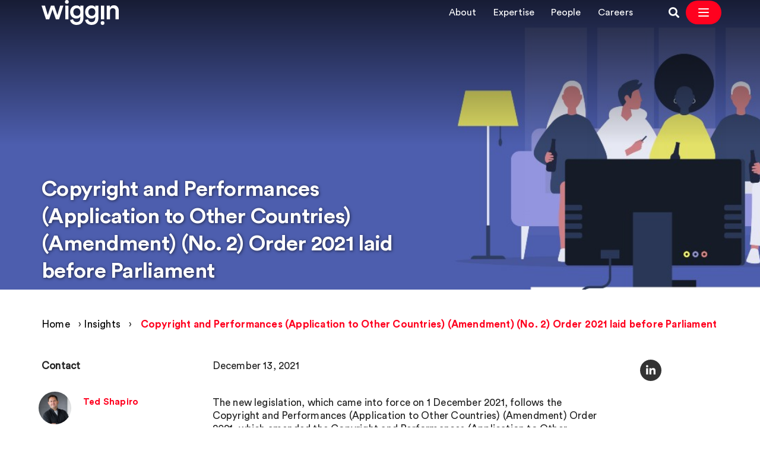

--- FILE ---
content_type: text/html; charset=UTF-8
request_url: https://www.wiggin.co.uk/insight/copyright-and-performances-application-to-other-countries-amendment-no-2-order-2021-laid-before-parliament/
body_size: 12004
content:
<!doctype html>
<html lang="en-GB">

<head>
    <meta charset="UTF-8">
    <title>Copyright and Performances (Application to Other Countries) (Amendment) (No. 2) Order 2021 laid before Parliament - Wiggin LLP : Wiggin LLP</title>

    <link rel="apple-touch-icon" sizes="180x180" href="https://www.wiggin.co.uk/app/themes/wiggin-llp/assets/img/favicons/apple-touch-icon.png">
    <link rel="icon" type="image/png" sizes="32x32" href="https://www.wiggin.co.uk/app/themes/wiggin-llp/assets/img/favicons/favicon-32x32.png">
    <link rel="icon" type="image/png" sizes="16x16" href="https://www.wiggin.co.uk/app/themes/wiggin-llp/assets/img/favicons/favicon-16x16.png">
    <link rel="manifest" href="https://www.wiggin.co.uk/app/themes/wiggin-llp/assets/img/favicons/site.webmanifest">
    <link rel="mask-icon" href="https://www.wiggin.co.uk/app/themes/wiggin-llp/assets/img/favicons/safari-pinned-tab.svg" color="#ff0000">
    <meta name="msapplication-TileColor" content="#ffffff">
    <meta name="theme-color" content="#ffffff">

    <meta http-equiv="X-UA-Compatible" content="IE=edge,chrome=1">
    <meta name="viewport" content="width=device-width, initial-scale=1.0">
    <meta name="description" content="">

    <meta name='robots' content='index, follow, max-image-preview:large, max-snippet:-1, max-video-preview:-1' />
	<style>img:is([sizes="auto" i], [sizes^="auto," i]) { contain-intrinsic-size: 3000px 1500px }</style>
	
	<!-- This site is optimized with the Yoast SEO Premium plugin v25.4 (Yoast SEO v25.9) - https://yoast.com/wordpress/plugins/seo/ -->
	<link rel="canonical" href="https://www.wiggin.co.uk/insight/copyright-and-performances-application-to-other-countries-amendment-no-2-order-2021-laid-before-parliament/" />
	<meta property="og:locale" content="en_GB" />
	<meta property="og:type" content="article" />
	<meta property="og:title" content="Copyright and Performances (Application to Other Countries) (Amendment) (No. 2) Order 2021 laid before Parliament - Wiggin LLP" />
	<meta property="og:description" content="The new legislation, which came into force on 1 December 2021, follows the Copyright and Performances (Application to Other Countries) (Amendment) Order 2021, which amended the Copyright and Performances (Application to Other Countries) Order 2016 to provide for the application of the protections in Part 1 of the Copyright, Designs and Patents Act 1988 both [&hellip;]" />
	<meta property="og:url" content="https://www.wiggin.co.uk/insight/copyright-and-performances-application-to-other-countries-amendment-no-2-order-2021-laid-before-parliament/" />
	<meta property="og:site_name" content="Wiggin LLP" />
	<meta property="article:modified_time" content="2022-05-06T20:23:10+00:00" />
	<meta property="og:image" content="https://www.wiggin.co.uk/app/uploads/2019/08/Watching-TV-Illustration.jpg" />
	<meta property="og:image:width" content="1200" />
	<meta property="og:image:height" content="627" />
	<meta property="og:image:type" content="image/png" />
	<meta name="twitter:card" content="summary_large_image" />
	<meta name="twitter:image" content="https://www.wiggin.co.uk/app/uploads/2019/08/Watching-TV-Illustration.jpg" />
	<script type="application/ld+json" class="yoast-schema-graph">{"@context":"https://schema.org","@graph":[{"@type":"WebPage","@id":"https://www.wiggin.co.uk/insight/copyright-and-performances-application-to-other-countries-amendment-no-2-order-2021-laid-before-parliament/","url":"https://www.wiggin.co.uk/insight/copyright-and-performances-application-to-other-countries-amendment-no-2-order-2021-laid-before-parliament/","name":"Copyright and Performances (Application to Other Countries) (Amendment) (No. 2) Order 2021 laid before Parliament - Wiggin LLP","isPartOf":{"@id":"https://sitemaps.wiggin.eu/#website"},"datePublished":"2021-12-13T10:30:35+00:00","dateModified":"2022-05-06T20:23:10+00:00","breadcrumb":{"@id":"https://www.wiggin.co.uk/insight/copyright-and-performances-application-to-other-countries-amendment-no-2-order-2021-laid-before-parliament/#breadcrumb"},"inLanguage":"en-GB","potentialAction":[{"@type":"ReadAction","target":["https://www.wiggin.co.uk/insight/copyright-and-performances-application-to-other-countries-amendment-no-2-order-2021-laid-before-parliament/"]}]},{"@type":"BreadcrumbList","@id":"https://www.wiggin.co.uk/insight/copyright-and-performances-application-to-other-countries-amendment-no-2-order-2021-laid-before-parliament/#breadcrumb","itemListElement":[{"@type":"ListItem","position":1,"name":"Home","item":"https://sitemaps.wiggin.eu/"},{"@type":"ListItem","position":2,"name":"Insights","item":"https://sitemaps.wiggin.eu/insight/"},{"@type":"ListItem","position":3,"name":"Copyright and Performances (Application to Other Countries) (Amendment) (No. 2) Order 2021 laid before Parliament"}]},{"@type":"WebSite","@id":"https://sitemaps.wiggin.eu/#website","url":"https://sitemaps.wiggin.eu/","name":"Wiggin LLP","description":"","publisher":{"@id":"https://sitemaps.wiggin.eu/#organization"},"potentialAction":[{"@type":"SearchAction","target":{"@type":"EntryPoint","urlTemplate":"https://sitemaps.wiggin.eu/?s={search_term_string}"},"query-input":{"@type":"PropertyValueSpecification","valueRequired":true,"valueName":"search_term_string"}}],"inLanguage":"en-GB"},{"@type":["Organization","Place"],"@id":"https://sitemaps.wiggin.eu/#organization","name":"Wiggin LLP","url":"https://sitemaps.wiggin.eu/","logo":{"@id":"https://www.wiggin.co.uk/insight/copyright-and-performances-application-to-other-countries-amendment-no-2-order-2021-laid-before-parliament/#local-main-organization-logo"},"image":{"@id":"https://www.wiggin.co.uk/insight/copyright-and-performances-application-to-other-countries-amendment-no-2-order-2021-laid-before-parliament/#local-main-organization-logo"},"sameAs":["https://www.linkedin.com/company/wiggin"],"description":"Wiggin is a full service law firm that specialises in media, entertainment, technology and IP.","legalName":"Wiggin LLP","telephone":[],"openingHoursSpecification":[{"@type":"OpeningHoursSpecification","dayOfWeek":["Monday","Tuesday","Wednesday","Thursday","Friday","Saturday","Sunday"],"opens":"09:00","closes":"17:00"}]},{"@type":"ImageObject","inLanguage":"en-GB","@id":"https://www.wiggin.co.uk/insight/copyright-and-performances-application-to-other-countries-amendment-no-2-order-2021-laid-before-parliament/#local-main-organization-logo","url":"https://www.wiggin.co.uk/app/uploads/2020/10/default-post-img.png","contentUrl":"https://www.wiggin.co.uk/app/uploads/2020/10/default-post-img.png","width":1200,"height":627,"caption":"Wiggin LLP"}]}</script>
	<!-- / Yoast SEO Premium plugin. -->


<link rel='dns-prefetch' href='//www.wiggin.co.uk' />
<link rel='dns-prefetch' href='//use.fontawesome.com' />
<script type="text/javascript">
/* <![CDATA[ */
window._wpemojiSettings = {"baseUrl":"https:\/\/s.w.org\/images\/core\/emoji\/16.0.1\/72x72\/","ext":".png","svgUrl":"https:\/\/s.w.org\/images\/core\/emoji\/16.0.1\/svg\/","svgExt":".svg","source":{"concatemoji":"https:\/\/www.wiggin.co.uk\/admin\/wp-includes\/js\/wp-emoji-release.min.js?ver=6.8.3"}};
/*! This file is auto-generated */
!function(s,n){var o,i,e;function c(e){try{var t={supportTests:e,timestamp:(new Date).valueOf()};sessionStorage.setItem(o,JSON.stringify(t))}catch(e){}}function p(e,t,n){e.clearRect(0,0,e.canvas.width,e.canvas.height),e.fillText(t,0,0);var t=new Uint32Array(e.getImageData(0,0,e.canvas.width,e.canvas.height).data),a=(e.clearRect(0,0,e.canvas.width,e.canvas.height),e.fillText(n,0,0),new Uint32Array(e.getImageData(0,0,e.canvas.width,e.canvas.height).data));return t.every(function(e,t){return e===a[t]})}function u(e,t){e.clearRect(0,0,e.canvas.width,e.canvas.height),e.fillText(t,0,0);for(var n=e.getImageData(16,16,1,1),a=0;a<n.data.length;a++)if(0!==n.data[a])return!1;return!0}function f(e,t,n,a){switch(t){case"flag":return n(e,"\ud83c\udff3\ufe0f\u200d\u26a7\ufe0f","\ud83c\udff3\ufe0f\u200b\u26a7\ufe0f")?!1:!n(e,"\ud83c\udde8\ud83c\uddf6","\ud83c\udde8\u200b\ud83c\uddf6")&&!n(e,"\ud83c\udff4\udb40\udc67\udb40\udc62\udb40\udc65\udb40\udc6e\udb40\udc67\udb40\udc7f","\ud83c\udff4\u200b\udb40\udc67\u200b\udb40\udc62\u200b\udb40\udc65\u200b\udb40\udc6e\u200b\udb40\udc67\u200b\udb40\udc7f");case"emoji":return!a(e,"\ud83e\udedf")}return!1}function g(e,t,n,a){var r="undefined"!=typeof WorkerGlobalScope&&self instanceof WorkerGlobalScope?new OffscreenCanvas(300,150):s.createElement("canvas"),o=r.getContext("2d",{willReadFrequently:!0}),i=(o.textBaseline="top",o.font="600 32px Arial",{});return e.forEach(function(e){i[e]=t(o,e,n,a)}),i}function t(e){var t=s.createElement("script");t.src=e,t.defer=!0,s.head.appendChild(t)}"undefined"!=typeof Promise&&(o="wpEmojiSettingsSupports",i=["flag","emoji"],n.supports={everything:!0,everythingExceptFlag:!0},e=new Promise(function(e){s.addEventListener("DOMContentLoaded",e,{once:!0})}),new Promise(function(t){var n=function(){try{var e=JSON.parse(sessionStorage.getItem(o));if("object"==typeof e&&"number"==typeof e.timestamp&&(new Date).valueOf()<e.timestamp+604800&&"object"==typeof e.supportTests)return e.supportTests}catch(e){}return null}();if(!n){if("undefined"!=typeof Worker&&"undefined"!=typeof OffscreenCanvas&&"undefined"!=typeof URL&&URL.createObjectURL&&"undefined"!=typeof Blob)try{var e="postMessage("+g.toString()+"("+[JSON.stringify(i),f.toString(),p.toString(),u.toString()].join(",")+"));",a=new Blob([e],{type:"text/javascript"}),r=new Worker(URL.createObjectURL(a),{name:"wpTestEmojiSupports"});return void(r.onmessage=function(e){c(n=e.data),r.terminate(),t(n)})}catch(e){}c(n=g(i,f,p,u))}t(n)}).then(function(e){for(var t in e)n.supports[t]=e[t],n.supports.everything=n.supports.everything&&n.supports[t],"flag"!==t&&(n.supports.everythingExceptFlag=n.supports.everythingExceptFlag&&n.supports[t]);n.supports.everythingExceptFlag=n.supports.everythingExceptFlag&&!n.supports.flag,n.DOMReady=!1,n.readyCallback=function(){n.DOMReady=!0}}).then(function(){return e}).then(function(){var e;n.supports.everything||(n.readyCallback(),(e=n.source||{}).concatemoji?t(e.concatemoji):e.wpemoji&&e.twemoji&&(t(e.twemoji),t(e.wpemoji)))}))}((window,document),window._wpemojiSettings);
/* ]]> */
</script>
<style id='wp-emoji-styles-inline-css' type='text/css'>

	img.wp-smiley, img.emoji {
		display: inline !important;
		border: none !important;
		box-shadow: none !important;
		height: 1em !important;
		width: 1em !important;
		margin: 0 0.07em !important;
		vertical-align: -0.1em !important;
		background: none !important;
		padding: 0 !important;
	}
</style>
<link rel='stylesheet' id='wp-block-library-css' href='https://www.wiggin.co.uk/admin/wp-includes/css/dist/block-library/style.min.css?ver=6.8.3' type='text/css' media='all' />
<style id='classic-theme-styles-inline-css' type='text/css'>
/*! This file is auto-generated */
.wp-block-button__link{color:#fff;background-color:#32373c;border-radius:9999px;box-shadow:none;text-decoration:none;padding:calc(.667em + 2px) calc(1.333em + 2px);font-size:1.125em}.wp-block-file__button{background:#32373c;color:#fff;text-decoration:none}
</style>
<style id='global-styles-inline-css' type='text/css'>
:root{--wp--preset--aspect-ratio--square: 1;--wp--preset--aspect-ratio--4-3: 4/3;--wp--preset--aspect-ratio--3-4: 3/4;--wp--preset--aspect-ratio--3-2: 3/2;--wp--preset--aspect-ratio--2-3: 2/3;--wp--preset--aspect-ratio--16-9: 16/9;--wp--preset--aspect-ratio--9-16: 9/16;--wp--preset--color--black: #000000;--wp--preset--color--cyan-bluish-gray: #abb8c3;--wp--preset--color--white: #ffffff;--wp--preset--color--pale-pink: #f78da7;--wp--preset--color--vivid-red: #cf2e2e;--wp--preset--color--luminous-vivid-orange: #ff6900;--wp--preset--color--luminous-vivid-amber: #fcb900;--wp--preset--color--light-green-cyan: #7bdcb5;--wp--preset--color--vivid-green-cyan: #00d084;--wp--preset--color--pale-cyan-blue: #8ed1fc;--wp--preset--color--vivid-cyan-blue: #0693e3;--wp--preset--color--vivid-purple: #9b51e0;--wp--preset--gradient--vivid-cyan-blue-to-vivid-purple: linear-gradient(135deg,rgba(6,147,227,1) 0%,rgb(155,81,224) 100%);--wp--preset--gradient--light-green-cyan-to-vivid-green-cyan: linear-gradient(135deg,rgb(122,220,180) 0%,rgb(0,208,130) 100%);--wp--preset--gradient--luminous-vivid-amber-to-luminous-vivid-orange: linear-gradient(135deg,rgba(252,185,0,1) 0%,rgba(255,105,0,1) 100%);--wp--preset--gradient--luminous-vivid-orange-to-vivid-red: linear-gradient(135deg,rgba(255,105,0,1) 0%,rgb(207,46,46) 100%);--wp--preset--gradient--very-light-gray-to-cyan-bluish-gray: linear-gradient(135deg,rgb(238,238,238) 0%,rgb(169,184,195) 100%);--wp--preset--gradient--cool-to-warm-spectrum: linear-gradient(135deg,rgb(74,234,220) 0%,rgb(151,120,209) 20%,rgb(207,42,186) 40%,rgb(238,44,130) 60%,rgb(251,105,98) 80%,rgb(254,248,76) 100%);--wp--preset--gradient--blush-light-purple: linear-gradient(135deg,rgb(255,206,236) 0%,rgb(152,150,240) 100%);--wp--preset--gradient--blush-bordeaux: linear-gradient(135deg,rgb(254,205,165) 0%,rgb(254,45,45) 50%,rgb(107,0,62) 100%);--wp--preset--gradient--luminous-dusk: linear-gradient(135deg,rgb(255,203,112) 0%,rgb(199,81,192) 50%,rgb(65,88,208) 100%);--wp--preset--gradient--pale-ocean: linear-gradient(135deg,rgb(255,245,203) 0%,rgb(182,227,212) 50%,rgb(51,167,181) 100%);--wp--preset--gradient--electric-grass: linear-gradient(135deg,rgb(202,248,128) 0%,rgb(113,206,126) 100%);--wp--preset--gradient--midnight: linear-gradient(135deg,rgb(2,3,129) 0%,rgb(40,116,252) 100%);--wp--preset--font-size--small: 13px;--wp--preset--font-size--medium: 20px;--wp--preset--font-size--large: 36px;--wp--preset--font-size--x-large: 42px;--wp--preset--spacing--20: 0.44rem;--wp--preset--spacing--30: 0.67rem;--wp--preset--spacing--40: 1rem;--wp--preset--spacing--50: 1.5rem;--wp--preset--spacing--60: 2.25rem;--wp--preset--spacing--70: 3.38rem;--wp--preset--spacing--80: 5.06rem;--wp--preset--shadow--natural: 6px 6px 9px rgba(0, 0, 0, 0.2);--wp--preset--shadow--deep: 12px 12px 50px rgba(0, 0, 0, 0.4);--wp--preset--shadow--sharp: 6px 6px 0px rgba(0, 0, 0, 0.2);--wp--preset--shadow--outlined: 6px 6px 0px -3px rgba(255, 255, 255, 1), 6px 6px rgba(0, 0, 0, 1);--wp--preset--shadow--crisp: 6px 6px 0px rgba(0, 0, 0, 1);}:where(.is-layout-flex){gap: 0.5em;}:where(.is-layout-grid){gap: 0.5em;}body .is-layout-flex{display: flex;}.is-layout-flex{flex-wrap: wrap;align-items: center;}.is-layout-flex > :is(*, div){margin: 0;}body .is-layout-grid{display: grid;}.is-layout-grid > :is(*, div){margin: 0;}:where(.wp-block-columns.is-layout-flex){gap: 2em;}:where(.wp-block-columns.is-layout-grid){gap: 2em;}:where(.wp-block-post-template.is-layout-flex){gap: 1.25em;}:where(.wp-block-post-template.is-layout-grid){gap: 1.25em;}.has-black-color{color: var(--wp--preset--color--black) !important;}.has-cyan-bluish-gray-color{color: var(--wp--preset--color--cyan-bluish-gray) !important;}.has-white-color{color: var(--wp--preset--color--white) !important;}.has-pale-pink-color{color: var(--wp--preset--color--pale-pink) !important;}.has-vivid-red-color{color: var(--wp--preset--color--vivid-red) !important;}.has-luminous-vivid-orange-color{color: var(--wp--preset--color--luminous-vivid-orange) !important;}.has-luminous-vivid-amber-color{color: var(--wp--preset--color--luminous-vivid-amber) !important;}.has-light-green-cyan-color{color: var(--wp--preset--color--light-green-cyan) !important;}.has-vivid-green-cyan-color{color: var(--wp--preset--color--vivid-green-cyan) !important;}.has-pale-cyan-blue-color{color: var(--wp--preset--color--pale-cyan-blue) !important;}.has-vivid-cyan-blue-color{color: var(--wp--preset--color--vivid-cyan-blue) !important;}.has-vivid-purple-color{color: var(--wp--preset--color--vivid-purple) !important;}.has-black-background-color{background-color: var(--wp--preset--color--black) !important;}.has-cyan-bluish-gray-background-color{background-color: var(--wp--preset--color--cyan-bluish-gray) !important;}.has-white-background-color{background-color: var(--wp--preset--color--white) !important;}.has-pale-pink-background-color{background-color: var(--wp--preset--color--pale-pink) !important;}.has-vivid-red-background-color{background-color: var(--wp--preset--color--vivid-red) !important;}.has-luminous-vivid-orange-background-color{background-color: var(--wp--preset--color--luminous-vivid-orange) !important;}.has-luminous-vivid-amber-background-color{background-color: var(--wp--preset--color--luminous-vivid-amber) !important;}.has-light-green-cyan-background-color{background-color: var(--wp--preset--color--light-green-cyan) !important;}.has-vivid-green-cyan-background-color{background-color: var(--wp--preset--color--vivid-green-cyan) !important;}.has-pale-cyan-blue-background-color{background-color: var(--wp--preset--color--pale-cyan-blue) !important;}.has-vivid-cyan-blue-background-color{background-color: var(--wp--preset--color--vivid-cyan-blue) !important;}.has-vivid-purple-background-color{background-color: var(--wp--preset--color--vivid-purple) !important;}.has-black-border-color{border-color: var(--wp--preset--color--black) !important;}.has-cyan-bluish-gray-border-color{border-color: var(--wp--preset--color--cyan-bluish-gray) !important;}.has-white-border-color{border-color: var(--wp--preset--color--white) !important;}.has-pale-pink-border-color{border-color: var(--wp--preset--color--pale-pink) !important;}.has-vivid-red-border-color{border-color: var(--wp--preset--color--vivid-red) !important;}.has-luminous-vivid-orange-border-color{border-color: var(--wp--preset--color--luminous-vivid-orange) !important;}.has-luminous-vivid-amber-border-color{border-color: var(--wp--preset--color--luminous-vivid-amber) !important;}.has-light-green-cyan-border-color{border-color: var(--wp--preset--color--light-green-cyan) !important;}.has-vivid-green-cyan-border-color{border-color: var(--wp--preset--color--vivid-green-cyan) !important;}.has-pale-cyan-blue-border-color{border-color: var(--wp--preset--color--pale-cyan-blue) !important;}.has-vivid-cyan-blue-border-color{border-color: var(--wp--preset--color--vivid-cyan-blue) !important;}.has-vivid-purple-border-color{border-color: var(--wp--preset--color--vivid-purple) !important;}.has-vivid-cyan-blue-to-vivid-purple-gradient-background{background: var(--wp--preset--gradient--vivid-cyan-blue-to-vivid-purple) !important;}.has-light-green-cyan-to-vivid-green-cyan-gradient-background{background: var(--wp--preset--gradient--light-green-cyan-to-vivid-green-cyan) !important;}.has-luminous-vivid-amber-to-luminous-vivid-orange-gradient-background{background: var(--wp--preset--gradient--luminous-vivid-amber-to-luminous-vivid-orange) !important;}.has-luminous-vivid-orange-to-vivid-red-gradient-background{background: var(--wp--preset--gradient--luminous-vivid-orange-to-vivid-red) !important;}.has-very-light-gray-to-cyan-bluish-gray-gradient-background{background: var(--wp--preset--gradient--very-light-gray-to-cyan-bluish-gray) !important;}.has-cool-to-warm-spectrum-gradient-background{background: var(--wp--preset--gradient--cool-to-warm-spectrum) !important;}.has-blush-light-purple-gradient-background{background: var(--wp--preset--gradient--blush-light-purple) !important;}.has-blush-bordeaux-gradient-background{background: var(--wp--preset--gradient--blush-bordeaux) !important;}.has-luminous-dusk-gradient-background{background: var(--wp--preset--gradient--luminous-dusk) !important;}.has-pale-ocean-gradient-background{background: var(--wp--preset--gradient--pale-ocean) !important;}.has-electric-grass-gradient-background{background: var(--wp--preset--gradient--electric-grass) !important;}.has-midnight-gradient-background{background: var(--wp--preset--gradient--midnight) !important;}.has-small-font-size{font-size: var(--wp--preset--font-size--small) !important;}.has-medium-font-size{font-size: var(--wp--preset--font-size--medium) !important;}.has-large-font-size{font-size: var(--wp--preset--font-size--large) !important;}.has-x-large-font-size{font-size: var(--wp--preset--font-size--x-large) !important;}
:where(.wp-block-post-template.is-layout-flex){gap: 1.25em;}:where(.wp-block-post-template.is-layout-grid){gap: 1.25em;}
:where(.wp-block-columns.is-layout-flex){gap: 2em;}:where(.wp-block-columns.is-layout-grid){gap: 2em;}
:root :where(.wp-block-pullquote){font-size: 1.5em;line-height: 1.6;}
</style>
<link rel='stylesheet' id='wiggin-style-css' href='https://www.wiggin.co.uk/app/themes/wiggin-llp/style.css?ver=394' type='text/css' media='all' />
<link rel='stylesheet' id='font-awesome-css' href='https://use.fontawesome.com/releases/v5.13.0/css/all.css?ver=6.8.3' type='text/css' media='all' />
<script type="text/javascript" src="https://www.wiggin.co.uk/admin/wp-includes/js/jquery/jquery.min.js?ver=3.7.1" id="jquery-core-js"></script>
<script type="text/javascript" src="https://www.wiggin.co.uk/admin/wp-includes/js/jquery/jquery-migrate.min.js?ver=3.4.1" id="jquery-migrate-js"></script>
<link rel="https://api.w.org/" href="https://www.wiggin.co.uk/wp-json/" /><link rel="alternate" title="JSON" type="application/json" href="https://www.wiggin.co.uk/wp-json/wp/v2/insight/18043" /><link rel="EditURI" type="application/rsd+xml" title="RSD" href="https://www.wiggin.co.uk/admin/xmlrpc.php?rsd" />
<link rel='shortlink' href='https://www.wiggin.co.uk/?p=18043' />
<link rel="alternate" title="oEmbed (JSON)" type="application/json+oembed" href="https://www.wiggin.co.uk/wp-json/oembed/1.0/embed?url=https%3A%2F%2Fwww.wiggin.co.uk%2Finsight%2Fcopyright-and-performances-application-to-other-countries-amendment-no-2-order-2021-laid-before-parliament%2F" />
<link rel="alternate" title="oEmbed (XML)" type="text/xml+oembed" href="https://www.wiggin.co.uk/wp-json/oembed/1.0/embed?url=https%3A%2F%2Fwww.wiggin.co.uk%2Finsight%2Fcopyright-and-performances-application-to-other-countries-amendment-no-2-order-2021-laid-before-parliament%2F&#038;format=xml" />
<link rel="canonical" href="https://www.wiggin.co.uk/insight/copyright-and-performances-application-to-other-countries-amendment-no-2-order-2021-laid-before-parliament/" /><!-- Google tag (gtag.js) -->
<script async src="https://www.googletagmanager.com/gtag/js?id=G-B4394PTSHD"></script>
<script>
  window.dataLayer = window.dataLayer || [];
  function gtag(){dataLayer.push(arguments);}
  gtag('js', new Date());
  gtag('config', 'G-B4394PTSHD');
</script>

    <script>
    window.dataLayer = window.dataLayer || [];

    function gtag() {
      dataLayer.push(arguments);
    }

    gtag("consent", "default", {
      ad_storage: "denied",
      ad_user_data: "denied",
      ad_personalization: "denied",
      analytics_storage: "denied",
      functionality_storage: "denied",
      personalization_storage: "denied",
      security_storage: "granted",
      wait_for_update: 2000,
    });
    gtag("set", "ads_data_redaction", true);
    gtag("set", "url_passthrough", true);
  </script>

  <script>
    (function(w, d, s, l, i) {
      w[l] = w[l] || [];
      w[l].push({
        'gtm.start': new Date().getTime(),
        event: 'gtm.js'
      });
      var f = d.getElementsByTagName(s)[0],
        j = d.createElement(s),
        dl = l != 'dataLayer' ? '&l=' + l : '';
      j.async = true;
      j.src =
        'https://www.googletagmanager.com/gtm.js?id=' + i + dl;
      f.parentNode.insertBefore(j, f);
    })(window, document, 'script', 'dataLayer', 'GTM-NGCK54CZ');
  </script>

      <script id="cookieyes" type="text/javascript" src="https://cdn-cookieyes.com/client_data/3c79abd4c23c4b4ee1cb34d0/script.js"></script>
  </head>

<body class="wp-singular insight-template-default single single-insight postid-18043 wp-theme-wiggin-llp insight-has-hero copyright-and-performances-application-to-other-countries-amendment-no-2-order-2021-laid-before-parliament hero__darkgrey footer__white new-navigation-enabled">
    <noscript><iframe src="https://www.googletagmanager.com/ns.html?id=GTM-NGCK54CZ" height="0" width="0" style="display:none;visibility:hidden"></iframe></noscript>

    <style type="text/css">
			@media only screen and (max-width : 480px) {
				.hero-banner {
					background-image: url(https://www.wiggin.co.uk/app/uploads/2019/08/Watching-TV-Illustration.jpg);
					background-position: center;
					min-height: 200px;
				}
			}

			@media only screen and (min-width : 768px) {
				.hero-banner {
					background-image: url(https://www.wiggin.co.uk/app/uploads/2019/08/Watching-TV-Illustration.jpg);
					background-position: center;
				}
			}

			@media only screen and (min-width : 992px) {
				.hero-banner {
					background-image: url(https://www.wiggin.co.uk/app/uploads/2019/08/Watching-TV-Illustration.jpg);
					background-position: center;
				}
			}

			@media only screen and (min-width : 1200px) {
				.hero-banner {
					background-image: url(https://www.wiggin.co.uk/app/uploads/2019/08/Watching-TV-Illustration.jpg); 
					background-position: center;
				}
			}
		</style>
        <header class="hero-banner" style="background-image: url(https://www.wiggin.co.uk/app/uploads/2019/08/Watching-TV-Illustration.jpg); background-position: center;" >

            <div class="outer background-nav">
                <div class="container">
                    <div class="row ">
                        <div class="logo logo-header-container col-md-1">
                            <a href="/" class="logo  logo-header " title="Wiggin Logo Header" aria-label="Wiggin Logo Header">
                                <svg xmlns="http://www.w3.org/2000/svg" viewBox="0 0 876.34 281.26">
    <path class="path" d="M308.5,21.3a21.16,21.16,0,0,1-42.32,0,21.16,21.16,0,1,1,42.32,0ZM269.27,216.87v-153H305.4v153Z"/>
    <path class="path" d="M143.89,63.85,180,169.73,210.5,63.85h37.07l-49,153H162.11l-38-110L87,216.86H49.64L0,63.85H39l31.1,105.88L106.19,63.85Z"/>
    <path class="path" d="M357.55,216.54c2.52,18.85,17.28,33,38.33,33,28.91,0,43.36-14.76,43.36-45.87v-16c-6.6,11.94-22,22.3-44.3,22.3-40.84,0-70.69-31.41-70.69-74.46,0-40.84,28.59-74.46,70.69-74.46,23.88,0,38.64,9.74,45.24,22.31V63.85h35.19V202.4c0,40.85-21.05,78.86-78.54,78.86-40.53,0-68.81-25.13-72.89-55.92Zm82.63-81.06c0-26.07-16.65-43-39.27-43-23.25,0-39.9,17-39.9,43,0,26.71,16,43.36,39.9,43.36C424.16,178.84,440.18,161.88,440.18,135.48Z"/>
    <path class="path" d="M527.77,216.54c2.51,18.85,17.28,33,38.33,33,28.9,0,43.36-14.76,43.36-45.87v-16c-6.6,11.94-22,22.3-44.3,22.3-40.85,0-70.69-31.41-70.69-74.46,0-40.84,28.59-74.46,70.69-74.46C589,61,603.8,70.76,610.4,83.33V63.85h35.19V202.4c0,40.85-21.05,78.86-78.55,78.86-40.53,0-68.8-25.13-72.89-55.92Zm82.63-81.06c0-26.07-16.65-43-39.27-43-23.25,0-39.9,17-39.9,43,0,26.71,16,43.36,39.9,43.36C594.37,178.84,610.4,161.88,610.4,135.48Z"/>
    <path class="path" d="M671.39,260a21.16,21.16,0,0,1,42.32,0,21.16,21.16,0,1,1-42.32,0ZM710.62,64.39v153H674.49v-153Z"/>
    <path class="path" d="M776.75,216.86H740.31v-153h35.5V84.27c10.05-17.59,28.27-24.82,45.24-24.82,37.38,0,55.29,27,55.29,60.64v96.77H839.9V126.37c0-18.85-8.48-33.93-31.42-33.93-20.73,0-31.73,16-31.73,36.13Z"/>
</svg>

                                <span style="display: none;">Wiggin Logo Header</span>
                            </a>
                        </div>

                        <div class="nav-main col-md-11">
                            
                            <!-- New Navigation Layout -->
                            <div class="nav-container new-nav-desktop-only">
                                <nav class="new-nav-wrapper" role="navigation">
                                    <div class="top-bar-nav">
                                        <ul id="menu-top-nav" class="top-bar-menu"><li id="menu-item-25991" class="dotsanchor menu-item menu-item-type-post_type menu-item-object-page menu-item-25991"><a href="https://www.wiggin.co.uk/about-us/">About</a></li>
<li id="menu-item-25992" class="menu-item menu-item-type-post_type menu-item-object-page menu-item-25992"><a href="https://www.wiggin.co.uk/expertise/">Expertise</a></li>
<li id="menu-item-25993" class="menu-item menu-item-type-post_type menu-item-object-page menu-item-25993"><a href="https://www.wiggin.co.uk/people/">People</a></li>
<li id="menu-item-25994" class="menu-item menu-item-type-post_type menu-item-object-page menu-item-25994"><a href="https://www.wiggin.co.uk/careers/">Careers</a></li>
</ul>
                                    </div>
                                    <div class="nav-actions">
                                        <a href="/search/" class="search-icon-link" title="Search">
                                            <i class="fas fa-search"></i>
                                            <span style="display: none;">Search Icon</span>
                                        </a>
                                        <span class="new-burger-toggle">
                                            <button class="new-burger-btn" id="new_burger_btn" aria-label="Open Navigation Menu">
                                                <svg viewBox="0 0 24 24" fill="none" xmlns="http://www.w3.org/2000/svg">
                                                    <path d="M4 6h16M4 12h16M4 18h16" stroke="white" stroke-width="2" stroke-linecap="round"/>
                                                </svg>
                                            </button>
                                        </span>
                                    </div>
                                </nav>
                            </div>

                            <!-- Original Navigation Layout (Mobile Fallback) -->
                            <div class="original-nav-mobile-only">
                                <span class="menu-toggle">
                                    <label for="togglr" id="burger_togglr">
                                        <span style="display: none;">Hidden Burger Nav</span>
                                        <svg class="burger_inactive"><g><path d="M7 0h16v2H7zM3 15h16v2H3zM0 8h26v2H0z"/></g></svg>
                                        <svg class="burger_active"><g><path d="M2.05.636L13.364 11.95l-1.414 1.414L.636 2.05z"/><path d="M.636 11.95L11.95.636l1.414 1.414L2.05 13.364z"/></g></svg>
                                    </label>
                                </span>
                                <nav class="topnav nav-wrapper mt-5" role="navigation">
                                    <ul id="menu-header-menu" class="menu"><li id="menu-item-13723" class="menu-item menu-item-type-post_type menu-item-object-page menu-item-has-children menu-item-13723 dotsanchor"><a href="https://www.wiggin.co.uk/about-us/" class="menu-item menu-item-type-post_type menu-item-object-page menu-item-has-children menu-item-13723">About</a><span class="sub-menu-arrow chevron"></span><div class="hover-container"><div class="hover-container-inner"><div class="introduction-menu-item-wrapper">
                    <span class="sub-menu-title">About us</span>
                    <span class="sub-menu-desc">We’re a full service law firm that specialises in Media, Entertainment, Technology and IP.<br />
<br />
We help you realise the value of your ideas in a digital age.<br />
</span>
                    <a class="btn" href="/about-us/" target="">Discover Wiggin</a>
                </div><ul class="sub-menu"><li class="go-back-one"><span class="sub-menu-arrow chevron"></span> Back to Main menu</li><li class="sub-menu-title">About</li><li id="menu-item-13733" class="Array"><a href="https://www.wiggin.co.uk/about-us/our-values/" class="menu-item menu-item-type-post_type menu-item-object-page  menu-item-13733">Our values</a></li><li id="menu-item-13725" class="Array"><a href="https://www.wiggin.co.uk/about-us/awards/" class="menu-item menu-item-type-post_type menu-item-object-page  menu-item-13725">Awards &#038; recognition</a></li><li id="menu-item-13735" class="Array"><a href="https://www.wiggin.co.uk/about-us/our-responsibilities/" class="menu-item menu-item-type-post_type menu-item-object-page  menu-item-13735">Our responsibilities</a></li><li id="menu-item-13736" class="Array"><a href="https://www.wiggin.co.uk/about-us/diversity-inclusion/" class="menu-item menu-item-type-post_type menu-item-object-page  menu-item-13736">Diversity &#038; inclusion</a></li><li id="menu-item-17727" class="Array"><a href="https://www.wiggin.co.uk/about-us/roundhouse-partnership/" class="menu-item menu-item-type-post_type menu-item-object-page  menu-item-17727">Roundhouse partnership</a></li><li id="menu-item-13741" class="Array"><a href="https://www.wiggin.co.uk/news-press/" class="menu-item menu-item-type-post_type menu-item-object-page  menu-item-13741">News</a></li><li id="menu-item-15312" class="Array"><a href="https://www.wiggin.co.uk/about-us/businesses-and-products/" class="menu-item menu-item-type-post_type menu-item-object-page  menu-item-15312">Businesses &#038; products</a></li><li id="menu-item-18035" class="Array"><a href="https://www.wiggin.co.uk/about-us/wiggin-charitable-foundation/" class="menu-item menu-item-type-post_type menu-item-object-page  menu-item-18035">The Wiggin Charitable Foundation</a></li><li id="menu-item-25779" class="Array"><a href="https://www.wiggin.co.uk/expertise/international-clients/" class="menu-item menu-item-type-post_type menu-item-object-expertise  menu-item-25779">International</a></li></ul><div class="feature-menu-item-wrapper">
                    <span class="pre-title">Featured</span>
                    <a href="https://www.wiggin.co.uk/about-us/roundhouse-partnership/" class="featured_link">
                    <img src="https://www.wiggin.co.uk/app/uploads/2020/09/30.png">
                    <span class="sub-menu-title">Roundhouse Partnership</span>
                    <span class="sub-menu-desc">We’re delighted to have partnered with the Roundhouse to drive lasting change within the creative industries by empowering young, diverse entrepreneurs and providing the business skills, networks and opportunities for young people to thrive.</span>
                    </a></div></div></div></li><li id="menu-item-13738" class="menu-item menu-item-type-post_type menu-item-object-page  menu-item-13738 "><a href="https://www.wiggin.co.uk/expertise/" class="menu-item menu-item-type-post_type menu-item-object-page  menu-item-13738">Expertise</a><div class="hover-container"><div class="hover-container-inner"></div></div></li><li id="menu-item-13739" class="menu-item menu-item-type-post_type menu-item-object-page  menu-item-13739 "><a href="https://www.wiggin.co.uk/people/" class="menu-item menu-item-type-post_type menu-item-object-page  menu-item-13739">People</a><div class="hover-container"><div class="hover-container-inner"></div></div></li><li id="menu-item-13740" class="menu-item menu-item-type-post_type menu-item-object-page  menu-item-13740 "><a href="https://www.wiggin.co.uk/insight/" class="menu-item menu-item-type-post_type menu-item-object-page  menu-item-13740">Insight</a><div class="hover-container"><div class="hover-container-inner"></div></div></li><li id="menu-item-13859" class="menu-item menu-item-type-post_type menu-item-object-page menu-item-has-children menu-item-13859 "><a href="https://www.wiggin.co.uk/careers/" class="menu-item menu-item-type-post_type menu-item-object-page menu-item-has-children menu-item-13859">Careers</a><span class="sub-menu-arrow chevron"></span><div class="hover-container"><div class="hover-container-inner"><div class="introduction-menu-item-wrapper">
                    <span class="sub-menu-title">Careers</span>
                    <span class="sub-menu-desc">Wiggin’s culture is unique among law firms – both in what we expect from our people and the way we create value in the industries we serve.</span>
                    <a class="btn" href="/careers/" target="">Learn more</a>
                </div><ul class="sub-menu"><li class="go-back-one"><span class="sub-menu-arrow chevron"></span> Back to Main menu</li><li class="sub-menu-title">Careers</li><li id="menu-item-17369" class="Array"><a href="https://www.wiggin.co.uk/careers/" class="menu-item menu-item-type-post_type menu-item-object-page  menu-item-17369">Careers - overview</a></li><li id="menu-item-13860" class="Array"><a href="https://www.wiggin.co.uk/careers/partners/" class="menu-item menu-item-type-post_type menu-item-object-page  menu-item-13860">Partners</a></li><li id="menu-item-13861" class="Array"><a href="https://www.wiggin.co.uk/careers/lawyers/" class="menu-item menu-item-type-post_type menu-item-object-page  menu-item-13861">Lawyers</a></li><li id="menu-item-13862" class="Array"><a href="https://www.wiggin.co.uk/careers/business-support/" class="menu-item menu-item-type-post_type menu-item-object-page  menu-item-13862">Business management</a></li><li id="menu-item-13863" class="Array"><a href="https://www.wiggin.co.uk/careers/training-contract-applications/" class="menu-item menu-item-type-post_type menu-item-object-page  menu-item-13863">Trainees</a></li><li id="menu-item-18452" class="Array"><a href="https://fsr.cvmailuk.com/wiggin/main.cfm?page=jobBoard&fo=1&officelocation=&groupType_4=&x-token=iru52etxdet9ih4vhg06017xc0211rqg1mn073ma&filter=" class="menu-item menu-item-type-custom menu-item-object-custom  menu-item-18452">Current vacancies</a></li><li id="menu-item-20268" class="Array"><a href="https://www.wiggin.co.uk/careers/work-experience/" class="menu-item menu-item-type-post_type menu-item-object-page  menu-item-20268">Work experience</a></li></ul><div class="feature-menu-item-wrapper">
                    <span class="pre-title">Featured</span>
                    <a href="/about-us/our-values/" class="featured_link">
                    <img src="https://www.wiggin.co.uk/app/uploads/2020/09/Abstract2_iStock-917750358-scaled.jpg">
                    <span class="sub-menu-title">What matters most to us</span>
                    <span class="sub-menu-desc">We strive to be visionary, authentic, unified, responsible and excellent in everything we do. Equality, diversity, inclusion and participation engage all our values.</span>
                    </a></div></div></div></li><li id="menu-item-13742" class="menu-item menu-item-type-post_type menu-item-object-page  menu-item-13742 "><a href="https://www.wiggin.co.uk/contact/" class="menu-item menu-item-type-post_type menu-item-object-page  menu-item-13742">Contact</a><div class="hover-container"><div class="hover-container-inner"></div></div></li><li class="search_link"><a href="/search/" title="Search"><i class="fas fa-search"></i><span style="display: none;">Search Icon</span></a></li></ul>
                                    <form class="mobile-search">
        <label class="general_search">
            <input id="mobile-search-input" type="text" placeholder="Search" autocomplete="off" title="Type search term here">
        </label>
    </form>
                                    <span class="header-social-icons"><div class="social-links"><a href="https://www.linkedin.com/company/380619/admin/" title="Social Media Link" target="" aria-label="Social Media Link"><i class="fab fa-linkedin-in" aria-hidden="true"></i></a></div></span>
                                </nav>
                            </div>
                            <span class="menu-toggle original-nav-mobile-only">
                <label for="togglr" id="burger_togglr"><span style="display: none;">Hidden Burger Nav</span><svg class="burger_inactive"><g><path d="M7 0h16v2H7zM3 15h16v2H3zM0 8h26v2H0z"/></g></svg><svg class="burger_active"><g><path d="M2.05.636L13.364 11.95l-1.414 1.414L.636 2.05z"/><path d="M.636 11.95L11.95.636l1.414 1.414L2.05 13.364z"/></g></svg></label>
            </span>
                        </div>
                    </div>
                </div>
            </div>
            
            <div class="burger-panel" id="burger_panel" style="background-image: url(https://www.wiggin.co.uk/app/uploads/2025/12/Website-image-2.webp);" data-bg-images-count="4">
                    <div class="burger-panel-content">
                        <div class="burger-panel-inner">
                            <a href="/" class="burger-panel-logo" title="Wiggin Logo" aria-label="Wiggin Logo">
                                <svg xmlns="http://www.w3.org/2000/svg" viewBox="0 0 876.34 281.26">
    <path class="path" d="M308.5,21.3a21.16,21.16,0,0,1-42.32,0,21.16,21.16,0,1,1,42.32,0ZM269.27,216.87v-153H305.4v153Z"/>
    <path class="path" d="M143.89,63.85,180,169.73,210.5,63.85h37.07l-49,153H162.11l-38-110L87,216.86H49.64L0,63.85H39l31.1,105.88L106.19,63.85Z"/>
    <path class="path" d="M357.55,216.54c2.52,18.85,17.28,33,38.33,33,28.91,0,43.36-14.76,43.36-45.87v-16c-6.6,11.94-22,22.3-44.3,22.3-40.84,0-70.69-31.41-70.69-74.46,0-40.84,28.59-74.46,70.69-74.46,23.88,0,38.64,9.74,45.24,22.31V63.85h35.19V202.4c0,40.85-21.05,78.86-78.54,78.86-40.53,0-68.81-25.13-72.89-55.92Zm82.63-81.06c0-26.07-16.65-43-39.27-43-23.25,0-39.9,17-39.9,43,0,26.71,16,43.36,39.9,43.36C424.16,178.84,440.18,161.88,440.18,135.48Z"/>
    <path class="path" d="M527.77,216.54c2.51,18.85,17.28,33,38.33,33,28.9,0,43.36-14.76,43.36-45.87v-16c-6.6,11.94-22,22.3-44.3,22.3-40.85,0-70.69-31.41-70.69-74.46,0-40.84,28.59-74.46,70.69-74.46C589,61,603.8,70.76,610.4,83.33V63.85h35.19V202.4c0,40.85-21.05,78.86-78.55,78.86-40.53,0-68.8-25.13-72.89-55.92Zm82.63-81.06c0-26.07-16.65-43-39.27-43-23.25,0-39.9,17-39.9,43,0,26.71,16,43.36,39.9,43.36C594.37,178.84,610.4,161.88,610.4,135.48Z"/>
    <path class="path" d="M671.39,260a21.16,21.16,0,0,1,42.32,0,21.16,21.16,0,1,1-42.32,0ZM710.62,64.39v153H674.49v-153Z"/>
    <path class="path" d="M776.75,216.86H740.31v-153h35.5V84.27c10.05-17.59,28.27-24.82,45.24-24.82,37.38,0,55.29,27,55.29,60.64v96.77H839.9V126.37c0-18.85-8.48-33.93-31.42-33.93-20.73,0-31.73,16-31.73,36.13Z"/>
</svg>

                                <span style="display: none;">Wiggin Logo</span>
                            </a>
                            <div class="burger-menu-columns-container">
                                <ul id="menu-new-burger" class="burger-panel-menu"><li id="menu-item-25972" class="menu-item menu-item-type-post_type menu-item-object-page menu-item-has-children menu-item-25972"><a href="https://www.wiggin.co.uk/about-us/">About</a>
<ul class="sub-menu">
	<li id="menu-item-25973" class="menu-item menu-item-type-post_type menu-item-object-page menu-item-25973"><a href="https://www.wiggin.co.uk/about-us/awards/">Awards &#038; recognition</a></li>
	<li id="menu-item-25974" class="menu-item menu-item-type-post_type menu-item-object-page menu-item-25974"><a href="https://www.wiggin.co.uk/about-us/businesses-and-products/">Businesses &#038; products</a></li>
	<li id="menu-item-25975" class="menu-item menu-item-type-post_type menu-item-object-page menu-item-25975"><a href="https://www.wiggin.co.uk/about-us/diversity-inclusion/">Diversity &#038; inclusion</a></li>
	<li id="menu-item-25976" class="menu-item menu-item-type-custom menu-item-object-custom menu-item-25976"><a href="/expertise/international-clients/">International</a></li>
	<li id="menu-item-25977" class="menu-item menu-item-type-custom menu-item-object-custom menu-item-has-children menu-item-25977"><a href="#">Our impact</a>
	<ul class="sub-menu">
		<li id="menu-item-25978" class="menu-item menu-item-type-post_type menu-item-object-page menu-item-25978"><a href="https://www.wiggin.co.uk/about-us/our-responsibilities/community-spirit/">Community</a></li>
		<li id="menu-item-25979" class="menu-item menu-item-type-post_type menu-item-object-page menu-item-25979"><a href="https://www.wiggin.co.uk/about-us/our-responsibilities/pro-bono-work/">Pro bono work</a></li>
		<li id="menu-item-25980" class="menu-item menu-item-type-post_type menu-item-object-page menu-item-25980"><a href="https://www.wiggin.co.uk/about-us/roundhouse-partnership/">Roundhouse partnership</a></li>
		<li id="menu-item-25981" class="menu-item menu-item-type-post_type menu-item-object-page menu-item-25981"><a href="https://www.wiggin.co.uk/about-us/our-responsibilities/sustainability/">Sustainability</a></li>
		<li id="menu-item-25982" class="menu-item menu-item-type-post_type menu-item-object-page menu-item-25982"><a href="https://www.wiggin.co.uk/about-us/wiggin-charitable-foundation/">Wiggin Charitable Foundation</a></li>
	</ul>
</li>
	<li id="menu-item-25983" class="menu-item menu-item-type-post_type menu-item-object-page menu-item-25983"><a href="https://www.wiggin.co.uk/about-us/our-values/">Our values</a></li>
</ul>
</li>
<li id="menu-item-25984" class="menu-item menu-item-type-post_type menu-item-object-page menu-item-25984"><a href="https://www.wiggin.co.uk/expertise/">Expertise</a></li>
<li id="menu-item-25985" class="menu-item menu-item-type-post_type menu-item-object-page menu-item-25985"><a href="https://www.wiggin.co.uk/people/">People</a></li>
<li id="menu-item-25986" class="menu-item menu-item-type-post_type menu-item-object-page menu-item-25986"><a href="https://www.wiggin.co.uk/careers/">Careers</a></li>
<li id="menu-item-25987" class="menu-item menu-item-type-post_type menu-item-object-page current-menu-item-ancestor current-menu-item-ancestor current-menu-item-ancestor current-menu-item-ancestor current-menu-item-ancestor current-menu-item-ancestor current-menu-item-ancestor current-menu-item-ancestor menu-item-25987"><a href="https://www.wiggin.co.uk/insight/">Industry insights</a></li>
<li id="menu-item-25988" class="menu-item menu-item-type-post_type menu-item-object-page current_page_parent menu-item-25988"><a href="https://www.wiggin.co.uk/news-press/news/">News</a></li>
<li id="menu-item-25989" class="menu-item menu-item-type-post_type menu-item-object-page menu-item-25989"><a href="https://www.wiggin.co.uk/contact/">Contact</a></li>
<li id="menu-item-25990" class="menu-item menu-item-type-post_type menu-item-object-page menu-item-25990"><a href="https://www.wiggin.co.uk/search/">Search</a></li>
</ul> 
                            </div>
                        </div>
                        <div class="burger-panel-close" id="burger_panel_close">
                            <svg viewBox="0 0 24 24" fill="none" xmlns="http://www.w3.org/2000/svg">
                                <path d="M6 6L18 18M6 18L18 6" stroke="white" stroke-width="2" stroke-linecap="round"/>
                            </svg>
                        </div>
                    </div>
                </div>
            <div class="background-hero" >
                    <div class="container hero hero-bg">
                        <div class="row">
                            <div class="hero-content col-md-7">
                                <div><h1 class="hero-heading h1">Copyright and Performances (Application to Other Countries) (Amendment) (No. 2) Order 2021 laid before Parliament</h1></div>
                            </div>
                        </div>
                    </div>
                </div>
        </header>
    <main role="main">
    <div class="container mt-5 mb-2 crumb-container">
        <div class="row">
            <div class="col-md-12">
                <p class="crumb-wrapper"><span><span><a href="https://sitemaps.wiggin.eu/">Home</a></span> › <span><a href="https://sitemaps.wiggin.eu/insight/">Insights</a></span> › <span class="breadcrumb_last" aria-current="page">Copyright and Performances (Application to Other Countries) (Amendment) (No. 2) Order 2021 laid before Parliament</span></span></p>            </div>
        </div>
    </div>
                        <article><div class="container">
        <div class="row">
            <div class="col-7 col-md-3 no-gutters row-no-gutters sticky-sidebar">
               <p class="article_by">Contact</p> 
                <div class="row author-row author-multiple">
                    <div class="author-left">
                        <a class="text-decoration-none" href="https://www.wiggin.co.uk/people/ted-shapiro/" title="Profile for Ted Shapiro"><span class="the-photo" style="background-image: url('https://www.wiggin.co.uk/app/uploads/2015/10/Ted-Shapiro-2.jpg')" /></a>
                     </div>
                    <div class="author-right">
                        <p class="the-author"><a class="text-decoration-none" href="https://www.wiggin.co.uk/people/ted-shapiro/" title="Profile for Ted Shapiro">Ted Shapiro</a></p>
                    </div>
                </div>
            </div>
            <div class="col-md-7 no-gutters row-no-gutters main_content">
            <p class="the-article-date">December 13, 2021</p>
            <section class="background_white"><div class="container container_insight"><div class="row"><div class="col-md-12 wiggin-column-1-of-1"><div class="row"><div class="col-12"><div class="column-text"><p>The new legislation, which came into force on 1 December 2021, follows the Copyright and Performances (Application to Other Countries) (Amendment) Order 2021, which amended the Copyright and Performances (Application to Other Countries) Order 2016 to provide for the application of the protections in Part 1 of the Copyright, Designs and Patents Act 1988 both to wired and wireless broadcasts relating to an EU state.</p>
<p>This No. 2 Order amends the 2016 Order to extend copyright protection to wired broadcasts from Norway, Iceland and Liechtenstein in order to comply with the UK-Norway, Iceland and Liechtenstein free trade agreement (FTA), which requires the UK to provide similar levels of copyright protection to nationals of those countries as the UK provides to its own nationals.</p>
<p>Following the changes, wired broadcasts from those countries will enjoy protection equivalent to that already enjoyed by wireless broadcasts from those countries, as well as wired and wireless broadcasts from the UK. The Explanatory Memorandum to the statutory instrument states that this is not expected to have a significant practical impact. Data from the European Audiovisual Observatory’s MAVISE database on audiovisual services in Europe suggests that few television channels broadcast from Norway, Iceland and Liechtenstein are directed at pan-European audiences, and none directly target the UK. As such, affected broadcasts are likely to be of limited commercial value and interest in the UK. Additionally, these changes will affect only the protection for broadcast signals themselves. The content in the broadcasts (such as films, television programmes and music) already receive protection in the UK and are unaffected by this instrument. Nonetheless, these changes are necessary for the UK to meet its international obligations.</p>
<p>The IPO has amended its Guidance on UK copyright protection for foreign works and nationals accordingly.</p>
<p>Although the new legislation is unlikely to apply, the Order is now on the statute books. Therefore, broadcasters in the UK just need to be aware of it. To access the legislation, click <a href="https://www.legislation.gov.uk/uksi/2021/1258/introduction/made">here</a>. To access the Guidance, click <a href="https://www.gov.uk/government/publications/uk-copyright-protection-for-foreign-works-and-nationals?utm_medium=email&amp;utm_campaign=govuk-notifications&amp;utm_source=ad2eb76d-f4a0-4102-be1b-9e1b98ec5ac5&amp;utm_content=daily#history">here</a>.</p>
</div></div></div></div></div></div></section><div class="extra"><p class="subheading red"><strong>Expertise</strong></p><ul class="tags expertise_tags"><li><a href="https://www.wiggin.co.uk/expertise/copyright-law/" title="Link to the expertise: Copyright" class="tag expertise_tag">Copyright</a></li></ul></div><div class="extra"></div>
            </div>
            <div class="col-md-1 no-gutters row-no-gutters main_content_social_mob"><div class="social-links"><a data-sharer="linkedin" data-url="https://www.wiggin.co.uk/insight/copyright-and-performances-application-to-other-countries-amendment-no-2-order-2021-laid-before-parliament/" title="Share" class="fab fa-linkedin-in" aria-hidden="true"></a></div></div>
        </div>
        </div></div><div class="row equal"></article>    
</main>

<div class="modal fade view-map-modal" id="viewMap" tabindex="-1" role="dialog" aria-hidden="true">
    <div class="modal-dialog modal-dialog-centered modal-lg">
        <div class="modal-content">
            <div class="modal-header">
                <h5 class="modal-title"></h5>
                <button type="button" class="close" data-dismiss="modal" aria-label="Close">
                    <span aria-hidden="true">&times;</span>
                </button>
            </div>

            <div class="modal-body">
                <iframe width="100%" height="300" frameborder="0" scrolling="no"></iframe>
            </div>
        </div>
    </div>
</div>
<div class="subscribe-module" style="background-image: url(https://www.wiggin.co.uk/app/uploads/2020/06/newsletter-module.png)">
                        <div class="container">
                            <div class="row">
                                <div class="col-6 inline-block mt-8 left subscribe-center">
                                    <h1 class="subscribe-header h1">Subscribe: Wiggin's expertise, delivered direct to you</h1>
                                </div>
                                <div class="col-6 inline-block subscribe-center right block-text-styles">
                                    <span class="subscribe-block-text">Sign up for our experts' take on the latest developments in your sector. Whether your business revolves around media, technology or you have IP to protect, our updates will help inform your decision making.</span>
                                    
<form class="subscribe_form">
    
    <input type="text" placeholder="First name (required)" name="first_name" class="required">
    <input type="text" placeholder="Last name (required)" name="last_name" class="required">
    <input type="text" placeholder="Company (required)" name="company" class="required">
    <input type="text" placeholder="Job title (required)" name="job_title" class="required">
    <input type="text" placeholder="Email (required)" name="email" class="required">
    <input type="submit" class="btn btn-transparent" value="Subscribe">
    <p class="subscribe_warning">&nbsp;</p>
</form>
                                </div>
                            </div>
                        </div>
                    </div>
<footer role="contentinfo">
    <div class="container">

        <div class="inner-row row">
            <div class="col-3 no-gutters row-no-gutters">
                <a href="/" class="logo logo-footer" aria-label="homepage">
                    <svg xmlns="http://www.w3.org/2000/svg" viewBox="0 0 876.34 281.26">
    <path class="path" d="M308.5,21.3a21.16,21.16,0,0,1-42.32,0,21.16,21.16,0,1,1,42.32,0ZM269.27,216.87v-153H305.4v153Z"/>
    <path class="path" d="M143.89,63.85,180,169.73,210.5,63.85h37.07l-49,153H162.11l-38-110L87,216.86H49.64L0,63.85H39l31.1,105.88L106.19,63.85Z"/>
    <path class="path" d="M357.55,216.54c2.52,18.85,17.28,33,38.33,33,28.91,0,43.36-14.76,43.36-45.87v-16c-6.6,11.94-22,22.3-44.3,22.3-40.84,0-70.69-31.41-70.69-74.46,0-40.84,28.59-74.46,70.69-74.46,23.88,0,38.64,9.74,45.24,22.31V63.85h35.19V202.4c0,40.85-21.05,78.86-78.54,78.86-40.53,0-68.81-25.13-72.89-55.92Zm82.63-81.06c0-26.07-16.65-43-39.27-43-23.25,0-39.9,17-39.9,43,0,26.71,16,43.36,39.9,43.36C424.16,178.84,440.18,161.88,440.18,135.48Z"/>
    <path class="path" d="M527.77,216.54c2.51,18.85,17.28,33,38.33,33,28.9,0,43.36-14.76,43.36-45.87v-16c-6.6,11.94-22,22.3-44.3,22.3-40.85,0-70.69-31.41-70.69-74.46,0-40.84,28.59-74.46,70.69-74.46C589,61,603.8,70.76,610.4,83.33V63.85h35.19V202.4c0,40.85-21.05,78.86-78.55,78.86-40.53,0-68.8-25.13-72.89-55.92Zm82.63-81.06c0-26.07-16.65-43-39.27-43-23.25,0-39.9,17-39.9,43,0,26.71,16,43.36,39.9,43.36C594.37,178.84,610.4,161.88,610.4,135.48Z"/>
    <path class="path" d="M671.39,260a21.16,21.16,0,0,1,42.32,0,21.16,21.16,0,1,1-42.32,0ZM710.62,64.39v153H674.49v-153Z"/>
    <path class="path" d="M776.75,216.86H740.31v-153h35.5V84.27c10.05-17.59,28.27-24.82,45.24-24.82,37.38,0,55.29,27,55.29,60.64v96.77H839.9V126.37c0-18.85-8.48-33.93-31.42-33.93-20.73,0-31.73,16-31.73,36.13Z"/>
</svg>
                    <span style="display:none">Wiggin Home Page</span>
                </a>
            </div>
                        <div class="col-6">
                            <ul id="menu-new-footer-menu" class="menu"><li id="menu-item-25995" class="menu-item menu-item-type-custom menu-item-object-custom menu-item-has-children current-menu-item-ancestor current-menu-item-ancestor current-menu-item-ancestor current-menu-item-ancestor current-menu-item-ancestor current-menu-item-ancestor current-menu-item-ancestor current-menu-item-ancestor menu-item-25995" data-dropdown="dropdown"><span class="footer-menu-title">Navigate</span>
<ul class="sub-menu">
	<li id="menu-item-25996" class="menu-item menu-item-type-post_type menu-item-object-page menu-item-25996"><a href="https://www.wiggin.co.uk/about-us/"><span>About</span></a></li>
	<li id="menu-item-25997" class="menu-item menu-item-type-post_type menu-item-object-page menu-item-25997"><a href="https://www.wiggin.co.uk/expertise/"><span>Expertise</span></a></li>
	<li id="menu-item-25998" class="menu-item menu-item-type-post_type menu-item-object-page menu-item-25998"><a href="https://www.wiggin.co.uk/careers/"><span>Careers</span></a></li>
	<li id="menu-item-25999" class="menu-item menu-item-type-post_type menu-item-object-page current-menu-item-ancestor current-menu-item-ancestor current-menu-item-ancestor current-menu-item-ancestor current-menu-item-ancestor current-menu-item-ancestor current-menu-item-ancestor current-menu-item-ancestor menu-item-25999"><a href="https://www.wiggin.co.uk/insight/"><span>Industry insights</span></a></li>
	<li id="menu-item-26000" class="menu-item menu-item-type-custom menu-item-object-custom menu-item-26000"><a href="/news-press/news/"><span>News</span></a></li>
	<li id="menu-item-26001" class="menu-item menu-item-type-post_type menu-item-object-page menu-item-26001"><a href="https://www.wiggin.co.uk/search/"><span>Search</span></a></li>
</ul>
</li>
<li id="menu-item-26002" class="menu-item menu-item-type-custom menu-item-object-custom menu-item-has-children menu-item-26002" data-dropdown="dropdown"><span class="footer-menu-title">Connect</span>
<ul class="sub-menu">
	<li id="menu-item-26003" class="menu-item menu-item-type-post_type menu-item-object-page menu-item-26003"><a href="https://www.wiggin.co.uk/people/"><span>People</span></a></li>
	<li id="menu-item-26004" class="menu-item menu-item-type-post_type menu-item-object-page menu-item-26004"><a href="https://www.wiggin.co.uk/contact/"><span>Contact</span></a></li>
	<li id="menu-item-26005" class="menu-item menu-item-type-post_type menu-item-object-page menu-item-26005"><a href="https://www.wiggin.co.uk/subscribe/"><span>Subscribe</span></a></li>
</ul>
</li>
<li id="menu-item-26006" class="menu-item menu-item-type-custom menu-item-object-custom menu-item-has-children menu-item-26006" data-dropdown="dropdown"><span class="footer-menu-title">Legal</span>
<ul class="sub-menu">
	<li id="menu-item-26007" class="menu-item menu-item-type-post_type menu-item-object-page menu-item-26007"><a href="https://www.wiggin.co.uk/privacy-statement-and-cookies/"><span>Privacy notice &#038; cookies</span></a></li>
	<li id="menu-item-26008" class="menu-item menu-item-type-post_type menu-item-object-page menu-item-26008"><a href="https://www.wiggin.co.uk/terms-conditions/"><span>Terms &#038; conditions</span></a></li>
	<li id="menu-item-26009" class="menu-item menu-item-type-post_type menu-item-object-page menu-item-26009"><a href="https://www.wiggin.co.uk/modern-slavery-human-trafficking-statement/"><span>Modern slavery statement</span></a></li>
	<li id="menu-item-26010" class="menu-item menu-item-type-post_type menu-item-object-page menu-item-26010"><a href="https://www.wiggin.co.uk/sra-transparency-rules/"><span>Transparency rules</span></a></li>
	<li id="menu-item-26011" class="menu-item menu-item-type-post_type menu-item-object-page menu-item-26011"><a href="https://www.wiggin.co.uk/accessibility/"><span>Accessibility</span></a></li>
</ul>
</li>
</ul>                        </div>

                        <div class="col-3">
                            <div class="social-links"><a href="https://www.linkedin.com/company/380619/admin/" title="Social Media Link" target="" aria-label="Social Media Link"><i class="fab fa-linkedin-in" aria-hidden="true"></i></a></div>                        </div>
                    </div>


        <div class="divider col-12"></div>

        <div class="row">
            <div class="col-3 no-gutters row-no-gutters"></div>
            <div class="col-6">
                <p class="copyright-text text-center">
                                    </p>
            </div>
            <div class="col-3 footer-accreditation-container text-right">
                <!-- Start of SRA Digital Badge code -->
                <div class="footer-accreditation" style="max-width:180px;max-height:163px;">
                    <div>
                        <iframe frameborder="0" scrolling="no" allowTransparency="true"
                                src="https://cdn.yoshki.com/iframe/55849r.html"
                                title="displaying-external-site-cert"></iframe>
                    </div>
                </div>
                <!-- End of SRA Digital Badge code -->
            </div>
        </div>
    </div>
    </footer>

<script type="speculationrules">
{"prefetch":[{"source":"document","where":{"and":[{"href_matches":"\/*"},{"not":{"href_matches":["\/admin\/wp-*.php","\/admin\/wp-admin\/*","\/app\/uploads\/*","\/app\/*","\/app\/plugins\/*","\/app\/themes\/wiggin-llp\/*","\/*\\?(.+)"]}},{"not":{"selector_matches":"a[rel~=\"nofollow\"]"}},{"not":{"selector_matches":".no-prefetch, .no-prefetch a"}}]},"eagerness":"conservative"}]}
</script>
<script type="text/javascript" id="wiggin-script-js-extra">
/* <![CDATA[ */
var wiggin_ajax_object = {"ajax_url":"https:\/\/www.wiggin.co.uk\/admin\/wp-admin\/admin-ajax.php"};
/* ]]> */
</script>
<script type="text/javascript" src="https://www.wiggin.co.uk/app/themes/wiggin-llp/assets/lib/app.min.js?ver=394" id="wiggin-script-js"></script>
<script type="text/javascript" src="https://www.wiggin.co.uk/admin/wp-includes/js/hoverIntent.min.js?ver=1.10.2" id="hoverIntent-js"></script>
<script type="text/javascript" src="https://www.wiggin.co.uk/app/themes/wiggin-llp/assets/lib/src/packages/04-sharer.min.js?ver=6.8.3" id="script-js"></script>

</body>

</html>


--- FILE ---
content_type: text/css; charset=UTF-8
request_url: https://www.wiggin.co.uk/app/themes/wiggin-llp/style.css?ver=394
body_size: 45292
content:
/*!
Theme Name: Wiggin-LLP Theme
Theme URI:
Author: And Another Day Ltd
Author URI: https://andanotherday.com
Description: Quick start theme form AndAnotherDay
Version: 1.0.0
License: GNU General Public License v2 or later
License URI: LICENSE
Text Domain: wiggin-llp
Tags:
*//*!
 * Bootstrap v4.5.0 (https://getbootstrap.com/)
 * Copyright 2011-2020 The Bootstrap Authors
 * Copyright 2011-2020 Twitter, Inc.
 * Licensed under MIT (https://github.com/twbs/bootstrap/blob/master/LICENSE)
 */:root{--blue: #007bff;--indigo: #6610f2;--purple: #6f42c1;--pink: #e83e8c;--red: #dc3545;--orange: #fd7e14;--yellow: #ffc107;--green: #28a745;--teal: #20c997;--cyan: #17a2b8;--white: #fff;--gray: #6c757d;--gray-dark: #343a40;--primary: #007bff;--secondary: #6c757d;--success: #28a745;--info: #17a2b8;--warning: #ffc107;--danger: #dc3545;--light: #f8f9fa;--dark: #343a40;--breakpoint-xs: 0;--breakpoint-sm: 576px;--breakpoint-md: 768px;--breakpoint-lg: 992px;--breakpoint-xl: 1200px;--font-family-sans-serif: -apple-system, BlinkMacSystemFont, "Segoe UI", Roboto, "Helvetica Neue", Arial, "Noto Sans", sans-serif, "Apple Color Emoji", "Segoe UI Emoji", "Segoe UI Symbol", "Noto Color Emoji";--font-family-monospace: SFMono-Regular, Menlo, Monaco, Consolas, "Liberation Mono", "Courier New", monospace}*,*::before,*::after{-webkit-box-sizing:border-box;box-sizing:border-box}html{font-family:sans-serif;line-height:1.15;-webkit-text-size-adjust:100%;-webkit-tap-highlight-color:rgba(0,0,0,0)}article,aside,figcaption,figure,footer,header,hgroup,main,nav,section{display:block}body{margin:0;font-family:-apple-system,BlinkMacSystemFont,"Segoe UI",Roboto,"Helvetica Neue",Arial,"Noto Sans",sans-serif,"Apple Color Emoji","Segoe UI Emoji","Segoe UI Symbol","Noto Color Emoji";font-size:1rem;font-weight:300;line-height:1.5;color:#212529;text-align:left;background-color:#fff}[tabindex="-1"]:focus:not(:focus-visible){outline:0 !important}hr{-webkit-box-sizing:content-box;box-sizing:content-box;height:0;overflow:visible}h1,h2,h3,h4,h5,h6{margin-top:0;margin-bottom:.5rem}p{margin-top:0;margin-bottom:1rem}abbr[title],abbr[data-original-title]{text-decoration:underline;-webkit-text-decoration:underline dotted;text-decoration:underline dotted;cursor:help;border-bottom:0;-webkit-text-decoration-skip-ink:none;text-decoration-skip-ink:none}address{margin-bottom:1rem;font-style:normal;line-height:inherit}ol,ul,dl{margin-top:0;margin-bottom:1rem}ol ol,ul ul,ol ul,ul ol{margin-bottom:0}dt{font-weight:700}dd{margin-bottom:.5rem;margin-left:0}blockquote{margin:0 0 1rem}b,strong{font-weight:bolder}small{font-size:80%}sub,sup{position:relative;font-size:75%;line-height:0;vertical-align:baseline}sub{bottom:-0.25em}sup{top:-0.5em}a{color:#007bff;text-decoration:none;background-color:rgba(0,0,0,0)}a:hover{color:#0056b3;text-decoration:underline}a:not([href]){color:inherit;text-decoration:none}a:not([href]):hover{color:inherit;text-decoration:none}pre,code,kbd,samp{font-family:SFMono-Regular,Menlo,Monaco,Consolas,"Liberation Mono","Courier New",monospace;font-size:1em}pre{margin-top:0;margin-bottom:1rem;overflow:auto;-ms-overflow-style:scrollbar}figure{margin:0 0 1rem}img{vertical-align:middle;border-style:none}svg{overflow:hidden;vertical-align:middle}table{border-collapse:collapse}caption{padding-top:.75rem;padding-bottom:.75rem;color:#6c757d;text-align:left;caption-side:bottom}th{text-align:inherit}label{display:inline-block;margin-bottom:.5rem}button{border-radius:0}button:focus{outline:1px dotted;outline:5px auto -webkit-focus-ring-color}input,button,select,optgroup,textarea{margin:0;font-family:inherit;font-size:inherit;line-height:inherit}button,input{overflow:visible}button,select{text-transform:none}[role=button]{cursor:pointer}select{word-wrap:normal}button,[type=button],[type=reset],[type=submit]{-webkit-appearance:button}button:not(:disabled),[type=button]:not(:disabled),[type=reset]:not(:disabled),[type=submit]:not(:disabled){cursor:pointer}button::-moz-focus-inner,[type=button]::-moz-focus-inner,[type=reset]::-moz-focus-inner,[type=submit]::-moz-focus-inner{padding:0;border-style:none}input[type=radio],input[type=checkbox]{-webkit-box-sizing:border-box;box-sizing:border-box;padding:0}textarea{overflow:auto;resize:vertical}fieldset{min-width:0;padding:0;margin:0;border:0}legend{display:block;width:100%;max-width:100%;padding:0;margin-bottom:.5rem;font-size:1.5rem;line-height:inherit;color:inherit;white-space:normal}progress{vertical-align:baseline}[type=number]::-webkit-inner-spin-button,[type=number]::-webkit-outer-spin-button{height:auto}[type=search]{outline-offset:-2px;-webkit-appearance:none}[type=search]::-webkit-search-decoration{-webkit-appearance:none}::-webkit-file-upload-button{font:inherit;-webkit-appearance:button}output{display:inline-block}summary{display:list-item;cursor:pointer}template{display:none}[hidden]{display:none !important}h1,h2,h3,h4,h5,h6,.h1,.h2,.h3,.h4,.h5,.h6{margin-bottom:.5rem;font-weight:500;line-height:1.2}h1,.h1{font-size:2.5rem}h2,.h2{font-size:2rem}h3,.h3{font-size:1.75rem}h4,.h4{font-size:1.5rem}h5,.h5{font-size:1.25rem}h6,.h6{font-size:1rem}.lead{font-size:1.25rem;font-weight:300}.display-1{font-size:6rem;font-weight:300;line-height:1.2}.display-2{font-size:5.5rem;font-weight:300;line-height:1.2}.display-3{font-size:4.5rem;font-weight:300;line-height:1.2}.display-4{font-size:3.5rem;font-weight:300;line-height:1.2}hr{margin-top:1rem;margin-bottom:1rem;border:0;border-top:1px solid rgba(0,0,0,.1)}small,.small{font-size:80%;font-weight:300}mark,.mark{padding:.2em;background-color:#fcf8e3}.list-unstyled{padding-left:0;list-style:none}.list-inline{padding-left:0;list-style:none}.list-inline-item{display:inline-block}.list-inline-item:not(:last-child){margin-right:.5rem}.initialism{font-size:90%;text-transform:uppercase}.blockquote{margin-bottom:1rem;font-size:1.25rem}.blockquote-footer{display:block;font-size:80%;color:#6c757d}.blockquote-footer::before{content:"— "}.img-fluid{max-width:100%;height:auto}.img-thumbnail{padding:.25rem;background-color:#fff;border:1px solid #dee2e6;border-radius:.25rem;max-width:100%;height:auto}.figure{display:inline-block}.figure-img{margin-bottom:.5rem;line-height:1}.figure-caption{font-size:90%;color:#6c757d}code{font-size:87.5%;color:#e83e8c;word-wrap:break-word}a>code{color:inherit}kbd{padding:.2rem .4rem;font-size:87.5%;color:#fff;background-color:#212529;border-radius:.2rem}kbd kbd{padding:0;font-size:100%;font-weight:700}pre{display:block;font-size:87.5%;color:#212529}pre code{font-size:inherit;color:inherit;word-break:normal}.pre-scrollable{max-height:340px;overflow-y:scroll}.container,header .nav-wrapper .menu>li.menu-item-has-children>.hover-container .hover-container-inner,header .nav-wrapper .menu>li.menu-item-has-features>.hover-container .hover-container-inner{width:100%;padding-right:5px;padding-left:5px;margin-right:auto;margin-left:auto}@media(min-width: 576px){.container,header .nav-wrapper .menu>li.menu-item-has-children>.hover-container .hover-container-inner,header .nav-wrapper .menu>li.menu-item-has-features>.hover-container .hover-container-inner{max-width:540px}}@media(min-width: 768px){.container,header .nav-wrapper .menu>li.menu-item-has-children>.hover-container .hover-container-inner,header .nav-wrapper .menu>li.menu-item-has-features>.hover-container .hover-container-inner{max-width:720px}}@media(min-width: 992px){.container,header .nav-wrapper .menu>li.menu-item-has-children>.hover-container .hover-container-inner,header .nav-wrapper .menu>li.menu-item-has-features>.hover-container .hover-container-inner{max-width:960px}}@media(min-width: 1200px){.container,header .nav-wrapper .menu>li.menu-item-has-children>.hover-container .hover-container-inner,header .nav-wrapper .menu>li.menu-item-has-features>.hover-container .hover-container-inner{max-width:1140px}}.container-fluid,.container-xl,.container-lg,.container-md,.container-sm{width:100%;padding-right:5px;padding-left:5px;margin-right:auto;margin-left:auto}@media(min-width: 576px){.container-sm,.container,header .nav-wrapper .menu>li.menu-item-has-children>.hover-container .hover-container-inner,header .nav-wrapper .menu>li.menu-item-has-features>.hover-container .hover-container-inner{max-width:540px}}@media(min-width: 768px){.container-md,.container-sm,.container,header .nav-wrapper .menu>li.menu-item-has-children>.hover-container .hover-container-inner,header .nav-wrapper .menu>li.menu-item-has-features>.hover-container .hover-container-inner{max-width:720px}}@media(min-width: 992px){.container-lg,.container-md,.container-sm,.container,header .nav-wrapper .menu>li.menu-item-has-children>.hover-container .hover-container-inner,header .nav-wrapper .menu>li.menu-item-has-features>.hover-container .hover-container-inner{max-width:960px}}@media(min-width: 1200px){.container-xl,.container-lg,.container-md,.container-sm,.container,header .nav-wrapper .menu>li.menu-item-has-children>.hover-container .hover-container-inner,header .nav-wrapper .menu>li.menu-item-has-features>.hover-container .hover-container-inner{max-width:1140px}}.row{display:-webkit-box;display:-ms-flexbox;display:flex;-ms-flex-wrap:wrap;flex-wrap:wrap;margin-right:-5px;margin-left:-5px}.no-gutters{margin-right:0;margin-left:0}.no-gutters>.col,.no-gutters>[class*=col-]{padding-right:0;padding-left:0}.col-xl,.col-xl-auto,.col-xl-12,.col-xl-11,.col-xl-10,.col-xl-9,.col-xl-8,.col-xl-7,.col-xl-6,.col-xl-5,.col-xl-4,.col-xl-3,.col-xl-2,.col-xl-1,.col-lg,.col-lg-auto,.col-lg-12,.col-lg-11,.col-lg-10,.col-lg-9,.col-lg-8,.col-lg-7,.col-lg-6,.col-lg-5,.col-lg-4,.col-lg-3,.col-lg-2,.col-lg-1,.col-md,.col-md-auto,.col-md-12,.col-md-11,.col-md-10,.col-md-9,.col-md-8,.col-md-7,.col-md-6,.col-md-5,.col-md-4,.col-md-3,.col-md-2,.col-md-1,.col-sm,.col-sm-auto,.col-sm-12,.col-sm-11,.col-sm-10,.col-sm-9,.col-sm-8,.col-sm-7,.col-sm-6,.col-sm-5,.col-sm-4,.col-sm-3,.col-sm-2,.col-sm-1,.col,.col-auto,.col-12,.col-11,.col-10,.col-9,.col-8,.col-7,.col-6,.col-5,.col-4,.col-3,.col-2,.col-1{position:relative;width:100%;padding-right:5px;padding-left:5px}.col{-ms-flex-preferred-size:0;flex-basis:0;-webkit-box-flex:1;-ms-flex-positive:1;flex-grow:1;min-width:0;max-width:100%}.row-cols-1>*{-webkit-box-flex:0;-ms-flex:0 0 100%;flex:0 0 100%;max-width:100%}.row-cols-2>*{-webkit-box-flex:0;-ms-flex:0 0 50%;flex:0 0 50%;max-width:50%}.row-cols-3>*{-webkit-box-flex:0;-ms-flex:0 0 33.3333333333%;flex:0 0 33.3333333333%;max-width:33.3333333333%}.row-cols-4>*{-webkit-box-flex:0;-ms-flex:0 0 25%;flex:0 0 25%;max-width:25%}.row-cols-5>*{-webkit-box-flex:0;-ms-flex:0 0 20%;flex:0 0 20%;max-width:20%}.row-cols-6>*{-webkit-box-flex:0;-ms-flex:0 0 16.6666666667%;flex:0 0 16.6666666667%;max-width:16.6666666667%}.col-auto{-webkit-box-flex:0;-ms-flex:0 0 auto;flex:0 0 auto;width:auto;max-width:100%}.col-1{-webkit-box-flex:0;-ms-flex:0 0 8.3333333333%;flex:0 0 8.3333333333%;max-width:8.3333333333%}.col-2{-webkit-box-flex:0;-ms-flex:0 0 16.6666666667%;flex:0 0 16.6666666667%;max-width:16.6666666667%}.col-3{-webkit-box-flex:0;-ms-flex:0 0 25%;flex:0 0 25%;max-width:25%}.col-4{-webkit-box-flex:0;-ms-flex:0 0 33.3333333333%;flex:0 0 33.3333333333%;max-width:33.3333333333%}.col-5{-webkit-box-flex:0;-ms-flex:0 0 41.6666666667%;flex:0 0 41.6666666667%;max-width:41.6666666667%}.col-6{-webkit-box-flex:0;-ms-flex:0 0 50%;flex:0 0 50%;max-width:50%}.col-7{-webkit-box-flex:0;-ms-flex:0 0 58.3333333333%;flex:0 0 58.3333333333%;max-width:58.3333333333%}.col-8{-webkit-box-flex:0;-ms-flex:0 0 66.6666666667%;flex:0 0 66.6666666667%;max-width:66.6666666667%}.col-9{-webkit-box-flex:0;-ms-flex:0 0 75%;flex:0 0 75%;max-width:75%}.col-10{-webkit-box-flex:0;-ms-flex:0 0 83.3333333333%;flex:0 0 83.3333333333%;max-width:83.3333333333%}.col-11{-webkit-box-flex:0;-ms-flex:0 0 91.6666666667%;flex:0 0 91.6666666667%;max-width:91.6666666667%}.col-12{-webkit-box-flex:0;-ms-flex:0 0 100%;flex:0 0 100%;max-width:100%}.order-first{-webkit-box-ordinal-group:0;-ms-flex-order:-1;order:-1}.order-last{-webkit-box-ordinal-group:14;-ms-flex-order:13;order:13}.order-0{-webkit-box-ordinal-group:1;-ms-flex-order:0;order:0}.order-1{-webkit-box-ordinal-group:2;-ms-flex-order:1;order:1}.order-2{-webkit-box-ordinal-group:3;-ms-flex-order:2;order:2}.order-3{-webkit-box-ordinal-group:4;-ms-flex-order:3;order:3}.order-4{-webkit-box-ordinal-group:5;-ms-flex-order:4;order:4}.order-5{-webkit-box-ordinal-group:6;-ms-flex-order:5;order:5}.order-6{-webkit-box-ordinal-group:7;-ms-flex-order:6;order:6}.order-7{-webkit-box-ordinal-group:8;-ms-flex-order:7;order:7}.order-8{-webkit-box-ordinal-group:9;-ms-flex-order:8;order:8}.order-9{-webkit-box-ordinal-group:10;-ms-flex-order:9;order:9}.order-10{-webkit-box-ordinal-group:11;-ms-flex-order:10;order:10}.order-11{-webkit-box-ordinal-group:12;-ms-flex-order:11;order:11}.order-12{-webkit-box-ordinal-group:13;-ms-flex-order:12;order:12}.offset-1{margin-left:8.3333333333%}.offset-2{margin-left:16.6666666667%}.offset-3{margin-left:25%}.offset-4{margin-left:33.3333333333%}.offset-5{margin-left:41.6666666667%}.offset-6{margin-left:50%}.offset-7{margin-left:58.3333333333%}.offset-8{margin-left:66.6666666667%}.offset-9{margin-left:75%}.offset-10{margin-left:83.3333333333%}.offset-11{margin-left:91.6666666667%}@media(min-width: 576px){.col-sm{-ms-flex-preferred-size:0;flex-basis:0;-webkit-box-flex:1;-ms-flex-positive:1;flex-grow:1;min-width:0;max-width:100%}.row-cols-sm-1>*{-webkit-box-flex:0;-ms-flex:0 0 100%;flex:0 0 100%;max-width:100%}.row-cols-sm-2>*{-webkit-box-flex:0;-ms-flex:0 0 50%;flex:0 0 50%;max-width:50%}.row-cols-sm-3>*{-webkit-box-flex:0;-ms-flex:0 0 33.3333333333%;flex:0 0 33.3333333333%;max-width:33.3333333333%}.row-cols-sm-4>*{-webkit-box-flex:0;-ms-flex:0 0 25%;flex:0 0 25%;max-width:25%}.row-cols-sm-5>*{-webkit-box-flex:0;-ms-flex:0 0 20%;flex:0 0 20%;max-width:20%}.row-cols-sm-6>*{-webkit-box-flex:0;-ms-flex:0 0 16.6666666667%;flex:0 0 16.6666666667%;max-width:16.6666666667%}.col-sm-auto{-webkit-box-flex:0;-ms-flex:0 0 auto;flex:0 0 auto;width:auto;max-width:100%}.col-sm-1{-webkit-box-flex:0;-ms-flex:0 0 8.3333333333%;flex:0 0 8.3333333333%;max-width:8.3333333333%}.col-sm-2{-webkit-box-flex:0;-ms-flex:0 0 16.6666666667%;flex:0 0 16.6666666667%;max-width:16.6666666667%}.col-sm-3{-webkit-box-flex:0;-ms-flex:0 0 25%;flex:0 0 25%;max-width:25%}.col-sm-4{-webkit-box-flex:0;-ms-flex:0 0 33.3333333333%;flex:0 0 33.3333333333%;max-width:33.3333333333%}.col-sm-5{-webkit-box-flex:0;-ms-flex:0 0 41.6666666667%;flex:0 0 41.6666666667%;max-width:41.6666666667%}.col-sm-6{-webkit-box-flex:0;-ms-flex:0 0 50%;flex:0 0 50%;max-width:50%}.col-sm-7{-webkit-box-flex:0;-ms-flex:0 0 58.3333333333%;flex:0 0 58.3333333333%;max-width:58.3333333333%}.col-sm-8{-webkit-box-flex:0;-ms-flex:0 0 66.6666666667%;flex:0 0 66.6666666667%;max-width:66.6666666667%}.col-sm-9{-webkit-box-flex:0;-ms-flex:0 0 75%;flex:0 0 75%;max-width:75%}.col-sm-10{-webkit-box-flex:0;-ms-flex:0 0 83.3333333333%;flex:0 0 83.3333333333%;max-width:83.3333333333%}.col-sm-11{-webkit-box-flex:0;-ms-flex:0 0 91.6666666667%;flex:0 0 91.6666666667%;max-width:91.6666666667%}.col-sm-12{-webkit-box-flex:0;-ms-flex:0 0 100%;flex:0 0 100%;max-width:100%}.order-sm-first{-webkit-box-ordinal-group:0;-ms-flex-order:-1;order:-1}.order-sm-last{-webkit-box-ordinal-group:14;-ms-flex-order:13;order:13}.order-sm-0{-webkit-box-ordinal-group:1;-ms-flex-order:0;order:0}.order-sm-1{-webkit-box-ordinal-group:2;-ms-flex-order:1;order:1}.order-sm-2{-webkit-box-ordinal-group:3;-ms-flex-order:2;order:2}.order-sm-3{-webkit-box-ordinal-group:4;-ms-flex-order:3;order:3}.order-sm-4{-webkit-box-ordinal-group:5;-ms-flex-order:4;order:4}.order-sm-5{-webkit-box-ordinal-group:6;-ms-flex-order:5;order:5}.order-sm-6{-webkit-box-ordinal-group:7;-ms-flex-order:6;order:6}.order-sm-7{-webkit-box-ordinal-group:8;-ms-flex-order:7;order:7}.order-sm-8{-webkit-box-ordinal-group:9;-ms-flex-order:8;order:8}.order-sm-9{-webkit-box-ordinal-group:10;-ms-flex-order:9;order:9}.order-sm-10{-webkit-box-ordinal-group:11;-ms-flex-order:10;order:10}.order-sm-11{-webkit-box-ordinal-group:12;-ms-flex-order:11;order:11}.order-sm-12{-webkit-box-ordinal-group:13;-ms-flex-order:12;order:12}.offset-sm-0{margin-left:0}.offset-sm-1{margin-left:8.3333333333%}.offset-sm-2{margin-left:16.6666666667%}.offset-sm-3{margin-left:25%}.offset-sm-4{margin-left:33.3333333333%}.offset-sm-5{margin-left:41.6666666667%}.offset-sm-6{margin-left:50%}.offset-sm-7{margin-left:58.3333333333%}.offset-sm-8{margin-left:66.6666666667%}.offset-sm-9{margin-left:75%}.offset-sm-10{margin-left:83.3333333333%}.offset-sm-11{margin-left:91.6666666667%}}@media(min-width: 768px){.col-md{-ms-flex-preferred-size:0;flex-basis:0;-webkit-box-flex:1;-ms-flex-positive:1;flex-grow:1;min-width:0;max-width:100%}.row-cols-md-1>*{-webkit-box-flex:0;-ms-flex:0 0 100%;flex:0 0 100%;max-width:100%}.row-cols-md-2>*{-webkit-box-flex:0;-ms-flex:0 0 50%;flex:0 0 50%;max-width:50%}.row-cols-md-3>*{-webkit-box-flex:0;-ms-flex:0 0 33.3333333333%;flex:0 0 33.3333333333%;max-width:33.3333333333%}.row-cols-md-4>*{-webkit-box-flex:0;-ms-flex:0 0 25%;flex:0 0 25%;max-width:25%}.row-cols-md-5>*{-webkit-box-flex:0;-ms-flex:0 0 20%;flex:0 0 20%;max-width:20%}.row-cols-md-6>*{-webkit-box-flex:0;-ms-flex:0 0 16.6666666667%;flex:0 0 16.6666666667%;max-width:16.6666666667%}.col-md-auto{-webkit-box-flex:0;-ms-flex:0 0 auto;flex:0 0 auto;width:auto;max-width:100%}.col-md-1{-webkit-box-flex:0;-ms-flex:0 0 8.3333333333%;flex:0 0 8.3333333333%;max-width:8.3333333333%}.col-md-2{-webkit-box-flex:0;-ms-flex:0 0 16.6666666667%;flex:0 0 16.6666666667%;max-width:16.6666666667%}.col-md-3{-webkit-box-flex:0;-ms-flex:0 0 25%;flex:0 0 25%;max-width:25%}.col-md-4{-webkit-box-flex:0;-ms-flex:0 0 33.3333333333%;flex:0 0 33.3333333333%;max-width:33.3333333333%}.col-md-5{-webkit-box-flex:0;-ms-flex:0 0 41.6666666667%;flex:0 0 41.6666666667%;max-width:41.6666666667%}.col-md-6{-webkit-box-flex:0;-ms-flex:0 0 50%;flex:0 0 50%;max-width:50%}.col-md-7{-webkit-box-flex:0;-ms-flex:0 0 58.3333333333%;flex:0 0 58.3333333333%;max-width:58.3333333333%}.col-md-8{-webkit-box-flex:0;-ms-flex:0 0 66.6666666667%;flex:0 0 66.6666666667%;max-width:66.6666666667%}.col-md-9{-webkit-box-flex:0;-ms-flex:0 0 75%;flex:0 0 75%;max-width:75%}.col-md-10{-webkit-box-flex:0;-ms-flex:0 0 83.3333333333%;flex:0 0 83.3333333333%;max-width:83.3333333333%}.col-md-11{-webkit-box-flex:0;-ms-flex:0 0 91.6666666667%;flex:0 0 91.6666666667%;max-width:91.6666666667%}.col-md-12{-webkit-box-flex:0;-ms-flex:0 0 100%;flex:0 0 100%;max-width:100%}.order-md-first{-webkit-box-ordinal-group:0;-ms-flex-order:-1;order:-1}.order-md-last{-webkit-box-ordinal-group:14;-ms-flex-order:13;order:13}.order-md-0{-webkit-box-ordinal-group:1;-ms-flex-order:0;order:0}.order-md-1{-webkit-box-ordinal-group:2;-ms-flex-order:1;order:1}.order-md-2{-webkit-box-ordinal-group:3;-ms-flex-order:2;order:2}.order-md-3{-webkit-box-ordinal-group:4;-ms-flex-order:3;order:3}.order-md-4{-webkit-box-ordinal-group:5;-ms-flex-order:4;order:4}.order-md-5{-webkit-box-ordinal-group:6;-ms-flex-order:5;order:5}.order-md-6{-webkit-box-ordinal-group:7;-ms-flex-order:6;order:6}.order-md-7{-webkit-box-ordinal-group:8;-ms-flex-order:7;order:7}.order-md-8{-webkit-box-ordinal-group:9;-ms-flex-order:8;order:8}.order-md-9{-webkit-box-ordinal-group:10;-ms-flex-order:9;order:9}.order-md-10{-webkit-box-ordinal-group:11;-ms-flex-order:10;order:10}.order-md-11{-webkit-box-ordinal-group:12;-ms-flex-order:11;order:11}.order-md-12{-webkit-box-ordinal-group:13;-ms-flex-order:12;order:12}.offset-md-0{margin-left:0}.offset-md-1{margin-left:8.3333333333%}.offset-md-2{margin-left:16.6666666667%}.offset-md-3{margin-left:25%}.offset-md-4{margin-left:33.3333333333%}.offset-md-5{margin-left:41.6666666667%}.offset-md-6{margin-left:50%}.offset-md-7{margin-left:58.3333333333%}.offset-md-8{margin-left:66.6666666667%}.offset-md-9{margin-left:75%}.offset-md-10{margin-left:83.3333333333%}.offset-md-11{margin-left:91.6666666667%}}@media(min-width: 992px){.col-lg{-ms-flex-preferred-size:0;flex-basis:0;-webkit-box-flex:1;-ms-flex-positive:1;flex-grow:1;min-width:0;max-width:100%}.row-cols-lg-1>*{-webkit-box-flex:0;-ms-flex:0 0 100%;flex:0 0 100%;max-width:100%}.row-cols-lg-2>*{-webkit-box-flex:0;-ms-flex:0 0 50%;flex:0 0 50%;max-width:50%}.row-cols-lg-3>*{-webkit-box-flex:0;-ms-flex:0 0 33.3333333333%;flex:0 0 33.3333333333%;max-width:33.3333333333%}.row-cols-lg-4>*{-webkit-box-flex:0;-ms-flex:0 0 25%;flex:0 0 25%;max-width:25%}.row-cols-lg-5>*{-webkit-box-flex:0;-ms-flex:0 0 20%;flex:0 0 20%;max-width:20%}.row-cols-lg-6>*{-webkit-box-flex:0;-ms-flex:0 0 16.6666666667%;flex:0 0 16.6666666667%;max-width:16.6666666667%}.col-lg-auto{-webkit-box-flex:0;-ms-flex:0 0 auto;flex:0 0 auto;width:auto;max-width:100%}.col-lg-1{-webkit-box-flex:0;-ms-flex:0 0 8.3333333333%;flex:0 0 8.3333333333%;max-width:8.3333333333%}.col-lg-2{-webkit-box-flex:0;-ms-flex:0 0 16.6666666667%;flex:0 0 16.6666666667%;max-width:16.6666666667%}.col-lg-3{-webkit-box-flex:0;-ms-flex:0 0 25%;flex:0 0 25%;max-width:25%}.col-lg-4{-webkit-box-flex:0;-ms-flex:0 0 33.3333333333%;flex:0 0 33.3333333333%;max-width:33.3333333333%}.col-lg-5{-webkit-box-flex:0;-ms-flex:0 0 41.6666666667%;flex:0 0 41.6666666667%;max-width:41.6666666667%}.col-lg-6{-webkit-box-flex:0;-ms-flex:0 0 50%;flex:0 0 50%;max-width:50%}.col-lg-7{-webkit-box-flex:0;-ms-flex:0 0 58.3333333333%;flex:0 0 58.3333333333%;max-width:58.3333333333%}.col-lg-8{-webkit-box-flex:0;-ms-flex:0 0 66.6666666667%;flex:0 0 66.6666666667%;max-width:66.6666666667%}.col-lg-9{-webkit-box-flex:0;-ms-flex:0 0 75%;flex:0 0 75%;max-width:75%}.col-lg-10{-webkit-box-flex:0;-ms-flex:0 0 83.3333333333%;flex:0 0 83.3333333333%;max-width:83.3333333333%}.col-lg-11{-webkit-box-flex:0;-ms-flex:0 0 91.6666666667%;flex:0 0 91.6666666667%;max-width:91.6666666667%}.col-lg-12{-webkit-box-flex:0;-ms-flex:0 0 100%;flex:0 0 100%;max-width:100%}.order-lg-first{-webkit-box-ordinal-group:0;-ms-flex-order:-1;order:-1}.order-lg-last{-webkit-box-ordinal-group:14;-ms-flex-order:13;order:13}.order-lg-0{-webkit-box-ordinal-group:1;-ms-flex-order:0;order:0}.order-lg-1{-webkit-box-ordinal-group:2;-ms-flex-order:1;order:1}.order-lg-2{-webkit-box-ordinal-group:3;-ms-flex-order:2;order:2}.order-lg-3{-webkit-box-ordinal-group:4;-ms-flex-order:3;order:3}.order-lg-4{-webkit-box-ordinal-group:5;-ms-flex-order:4;order:4}.order-lg-5{-webkit-box-ordinal-group:6;-ms-flex-order:5;order:5}.order-lg-6{-webkit-box-ordinal-group:7;-ms-flex-order:6;order:6}.order-lg-7{-webkit-box-ordinal-group:8;-ms-flex-order:7;order:7}.order-lg-8{-webkit-box-ordinal-group:9;-ms-flex-order:8;order:8}.order-lg-9{-webkit-box-ordinal-group:10;-ms-flex-order:9;order:9}.order-lg-10{-webkit-box-ordinal-group:11;-ms-flex-order:10;order:10}.order-lg-11{-webkit-box-ordinal-group:12;-ms-flex-order:11;order:11}.order-lg-12{-webkit-box-ordinal-group:13;-ms-flex-order:12;order:12}.offset-lg-0{margin-left:0}.offset-lg-1{margin-left:8.3333333333%}.offset-lg-2{margin-left:16.6666666667%}.offset-lg-3{margin-left:25%}.offset-lg-4{margin-left:33.3333333333%}.offset-lg-5{margin-left:41.6666666667%}.offset-lg-6{margin-left:50%}.offset-lg-7{margin-left:58.3333333333%}.offset-lg-8{margin-left:66.6666666667%}.offset-lg-9{margin-left:75%}.offset-lg-10{margin-left:83.3333333333%}.offset-lg-11{margin-left:91.6666666667%}}@media(min-width: 1200px){.col-xl{-ms-flex-preferred-size:0;flex-basis:0;-webkit-box-flex:1;-ms-flex-positive:1;flex-grow:1;min-width:0;max-width:100%}.row-cols-xl-1>*{-webkit-box-flex:0;-ms-flex:0 0 100%;flex:0 0 100%;max-width:100%}.row-cols-xl-2>*{-webkit-box-flex:0;-ms-flex:0 0 50%;flex:0 0 50%;max-width:50%}.row-cols-xl-3>*{-webkit-box-flex:0;-ms-flex:0 0 33.3333333333%;flex:0 0 33.3333333333%;max-width:33.3333333333%}.row-cols-xl-4>*{-webkit-box-flex:0;-ms-flex:0 0 25%;flex:0 0 25%;max-width:25%}.row-cols-xl-5>*{-webkit-box-flex:0;-ms-flex:0 0 20%;flex:0 0 20%;max-width:20%}.row-cols-xl-6>*{-webkit-box-flex:0;-ms-flex:0 0 16.6666666667%;flex:0 0 16.6666666667%;max-width:16.6666666667%}.col-xl-auto{-webkit-box-flex:0;-ms-flex:0 0 auto;flex:0 0 auto;width:auto;max-width:100%}.col-xl-1{-webkit-box-flex:0;-ms-flex:0 0 8.3333333333%;flex:0 0 8.3333333333%;max-width:8.3333333333%}.col-xl-2{-webkit-box-flex:0;-ms-flex:0 0 16.6666666667%;flex:0 0 16.6666666667%;max-width:16.6666666667%}.col-xl-3{-webkit-box-flex:0;-ms-flex:0 0 25%;flex:0 0 25%;max-width:25%}.col-xl-4{-webkit-box-flex:0;-ms-flex:0 0 33.3333333333%;flex:0 0 33.3333333333%;max-width:33.3333333333%}.col-xl-5{-webkit-box-flex:0;-ms-flex:0 0 41.6666666667%;flex:0 0 41.6666666667%;max-width:41.6666666667%}.col-xl-6{-webkit-box-flex:0;-ms-flex:0 0 50%;flex:0 0 50%;max-width:50%}.col-xl-7{-webkit-box-flex:0;-ms-flex:0 0 58.3333333333%;flex:0 0 58.3333333333%;max-width:58.3333333333%}.col-xl-8{-webkit-box-flex:0;-ms-flex:0 0 66.6666666667%;flex:0 0 66.6666666667%;max-width:66.6666666667%}.col-xl-9{-webkit-box-flex:0;-ms-flex:0 0 75%;flex:0 0 75%;max-width:75%}.col-xl-10{-webkit-box-flex:0;-ms-flex:0 0 83.3333333333%;flex:0 0 83.3333333333%;max-width:83.3333333333%}.col-xl-11{-webkit-box-flex:0;-ms-flex:0 0 91.6666666667%;flex:0 0 91.6666666667%;max-width:91.6666666667%}.col-xl-12{-webkit-box-flex:0;-ms-flex:0 0 100%;flex:0 0 100%;max-width:100%}.order-xl-first{-webkit-box-ordinal-group:0;-ms-flex-order:-1;order:-1}.order-xl-last{-webkit-box-ordinal-group:14;-ms-flex-order:13;order:13}.order-xl-0{-webkit-box-ordinal-group:1;-ms-flex-order:0;order:0}.order-xl-1{-webkit-box-ordinal-group:2;-ms-flex-order:1;order:1}.order-xl-2{-webkit-box-ordinal-group:3;-ms-flex-order:2;order:2}.order-xl-3{-webkit-box-ordinal-group:4;-ms-flex-order:3;order:3}.order-xl-4{-webkit-box-ordinal-group:5;-ms-flex-order:4;order:4}.order-xl-5{-webkit-box-ordinal-group:6;-ms-flex-order:5;order:5}.order-xl-6{-webkit-box-ordinal-group:7;-ms-flex-order:6;order:6}.order-xl-7{-webkit-box-ordinal-group:8;-ms-flex-order:7;order:7}.order-xl-8{-webkit-box-ordinal-group:9;-ms-flex-order:8;order:8}.order-xl-9{-webkit-box-ordinal-group:10;-ms-flex-order:9;order:9}.order-xl-10{-webkit-box-ordinal-group:11;-ms-flex-order:10;order:10}.order-xl-11{-webkit-box-ordinal-group:12;-ms-flex-order:11;order:11}.order-xl-12{-webkit-box-ordinal-group:13;-ms-flex-order:12;order:12}.offset-xl-0{margin-left:0}.offset-xl-1{margin-left:8.3333333333%}.offset-xl-2{margin-left:16.6666666667%}.offset-xl-3{margin-left:25%}.offset-xl-4{margin-left:33.3333333333%}.offset-xl-5{margin-left:41.6666666667%}.offset-xl-6{margin-left:50%}.offset-xl-7{margin-left:58.3333333333%}.offset-xl-8{margin-left:66.6666666667%}.offset-xl-9{margin-left:75%}.offset-xl-10{margin-left:83.3333333333%}.offset-xl-11{margin-left:91.6666666667%}}.table{width:100%;margin-bottom:1rem;color:#212529}.table th,.table td{padding:.75rem;vertical-align:top;border-top:1px solid #dee2e6}.table thead th{vertical-align:bottom;border-bottom:2px solid #dee2e6}.table tbody+tbody{border-top:2px solid #dee2e6}.table-sm th,.table-sm td{padding:.3rem}.table-bordered{border:1px solid #dee2e6}.table-bordered th,.table-bordered td{border:1px solid #dee2e6}.table-bordered thead th,.table-bordered thead td{border-bottom-width:2px}.table-borderless th,.table-borderless td,.table-borderless thead th,.table-borderless tbody+tbody{border:0}.table-striped tbody tr:nth-of-type(odd){background-color:rgba(0,0,0,.05)}.table-hover tbody tr:hover{color:#212529;background-color:rgba(0,0,0,.075)}.table-primary,.table-primary>th,.table-primary>td{background-color:#b8daff}.table-primary th,.table-primary td,.table-primary thead th,.table-primary tbody+tbody{border-color:#7abaff}.table-hover .table-primary:hover{background-color:#9fcdff}.table-hover .table-primary:hover>td,.table-hover .table-primary:hover>th{background-color:#9fcdff}.table-secondary,.table-secondary>th,.table-secondary>td{background-color:#d6d8db}.table-secondary th,.table-secondary td,.table-secondary thead th,.table-secondary tbody+tbody{border-color:#b3b7bb}.table-hover .table-secondary:hover{background-color:#c8cbcf}.table-hover .table-secondary:hover>td,.table-hover .table-secondary:hover>th{background-color:#c8cbcf}.table-success,.table-success>th,.table-success>td{background-color:#c3e6cb}.table-success th,.table-success td,.table-success thead th,.table-success tbody+tbody{border-color:#8fd19e}.table-hover .table-success:hover{background-color:#b1dfbb}.table-hover .table-success:hover>td,.table-hover .table-success:hover>th{background-color:#b1dfbb}.table-info,.table-info>th,.table-info>td{background-color:#bee5eb}.table-info th,.table-info td,.table-info thead th,.table-info tbody+tbody{border-color:#86cfda}.table-hover .table-info:hover{background-color:#abdde5}.table-hover .table-info:hover>td,.table-hover .table-info:hover>th{background-color:#abdde5}.table-warning,.table-warning>th,.table-warning>td{background-color:#ffeeba}.table-warning th,.table-warning td,.table-warning thead th,.table-warning tbody+tbody{border-color:#ffdf7e}.table-hover .table-warning:hover{background-color:#ffe8a1}.table-hover .table-warning:hover>td,.table-hover .table-warning:hover>th{background-color:#ffe8a1}.table-danger,.table-danger>th,.table-danger>td{background-color:#f5c6cb}.table-danger th,.table-danger td,.table-danger thead th,.table-danger tbody+tbody{border-color:#ed969e}.table-hover .table-danger:hover{background-color:#f1b0b7}.table-hover .table-danger:hover>td,.table-hover .table-danger:hover>th{background-color:#f1b0b7}.table-light,.table-light>th,.table-light>td{background-color:#fdfdfe}.table-light th,.table-light td,.table-light thead th,.table-light tbody+tbody{border-color:#fbfcfc}.table-hover .table-light:hover{background-color:#ececf6}.table-hover .table-light:hover>td,.table-hover .table-light:hover>th{background-color:#ececf6}.table-dark,.table-dark>th,.table-dark>td{background-color:#c6c8ca}.table-dark th,.table-dark td,.table-dark thead th,.table-dark tbody+tbody{border-color:#95999c}.table-hover .table-dark:hover{background-color:#b9bbbe}.table-hover .table-dark:hover>td,.table-hover .table-dark:hover>th{background-color:#b9bbbe}.table-active,.table-active>th,.table-active>td{background-color:rgba(0,0,0,.075)}.table-hover .table-active:hover{background-color:rgba(0,0,0,.075)}.table-hover .table-active:hover>td,.table-hover .table-active:hover>th{background-color:rgba(0,0,0,.075)}.table .thead-dark th{color:#fff;background-color:#343a40;border-color:#454d55}.table .thead-light th{color:#495057;background-color:#e9ecef;border-color:#dee2e6}.table-dark{color:#fff;background-color:#343a40}.table-dark th,.table-dark td,.table-dark thead th{border-color:#454d55}.table-dark.table-bordered{border:0}.table-dark.table-striped tbody tr:nth-of-type(odd){background-color:rgba(255,255,255,.05)}.table-dark.table-hover tbody tr:hover{color:#fff;background-color:rgba(255,255,255,.075)}@media(max-width: 575.98px){.table-responsive-sm{display:block;width:100%;overflow-x:auto;-webkit-overflow-scrolling:touch}.table-responsive-sm>.table-bordered{border:0}}@media(max-width: 767.98px){.table-responsive-md{display:block;width:100%;overflow-x:auto;-webkit-overflow-scrolling:touch}.table-responsive-md>.table-bordered{border:0}}@media(max-width: 991.98px){.table-responsive-lg{display:block;width:100%;overflow-x:auto;-webkit-overflow-scrolling:touch}.table-responsive-lg>.table-bordered{border:0}}@media(max-width: 1199.98px){.table-responsive-xl{display:block;width:100%;overflow-x:auto;-webkit-overflow-scrolling:touch}.table-responsive-xl>.table-bordered{border:0}}.table-responsive{display:block;width:100%;overflow-x:auto;-webkit-overflow-scrolling:touch}.table-responsive>.table-bordered{border:0}.form-control{display:block;width:100%;height:calc(1.5em + 0.75rem + 2px);padding:.375rem .75rem;font-size:1rem;font-weight:300;line-height:1.5;color:#495057;background-color:#fff;background-clip:padding-box;border:1px solid #ced4da;border-radius:.25rem;-webkit-transition:border-color .15s ease-in-out,-webkit-box-shadow .15s ease-in-out;transition:border-color .15s ease-in-out,-webkit-box-shadow .15s ease-in-out;-o-transition:border-color .15s ease-in-out,box-shadow .15s ease-in-out;transition:border-color .15s ease-in-out,box-shadow .15s ease-in-out;transition:border-color .15s ease-in-out,box-shadow .15s ease-in-out,-webkit-box-shadow .15s ease-in-out}@media(prefers-reduced-motion: reduce){.form-control{-webkit-transition:none;-o-transition:none;transition:none}}.form-control::-ms-expand{background-color:rgba(0,0,0,0);border:0}.form-control:-moz-focusring{color:rgba(0,0,0,0);text-shadow:0 0 0 #495057}.form-control:focus{color:#495057;background-color:#fff;border-color:#80bdff;outline:0;-webkit-box-shadow:0 0 0 .2rem rgba(0,123,255,.25);box-shadow:0 0 0 .2rem rgba(0,123,255,.25)}.form-control::-webkit-input-placeholder{color:#6c757d;opacity:1}.form-control::-moz-placeholder{color:#6c757d;opacity:1}.form-control:-ms-input-placeholder{color:#6c757d;opacity:1}.form-control::-ms-input-placeholder{color:#6c757d;opacity:1}.form-control::placeholder{color:#6c757d;opacity:1}.form-control:disabled,.form-control[readonly]{background-color:#e9ecef;opacity:1}input[type=date].form-control,input[type=time].form-control,input[type=datetime-local].form-control,input[type=month].form-control{-webkit-appearance:none;-moz-appearance:none;appearance:none}select.form-control:focus::-ms-value{color:#495057;background-color:#fff}.form-control-file,.form-control-range{display:block;width:100%}.col-form-label{padding-top:calc(0.375rem + 1px);padding-bottom:calc(0.375rem + 1px);margin-bottom:0;font-size:inherit;line-height:1.5}.col-form-label-lg{padding-top:calc(0.5rem + 1px);padding-bottom:calc(0.5rem + 1px);font-size:1.25rem;line-height:1.5}.col-form-label-sm{padding-top:calc(0.25rem + 1px);padding-bottom:calc(0.25rem + 1px);font-size:0.875rem;line-height:1.5}.form-control-plaintext{display:block;width:100%;padding:.375rem 0;margin-bottom:0;font-size:1rem;line-height:1.5;color:#212529;background-color:rgba(0,0,0,0);border:solid rgba(0,0,0,0);border-width:1px 0}.form-control-plaintext.form-control-sm,.form-control-plaintext.form-control-lg{padding-right:0;padding-left:0}.form-control-sm{height:calc(1.5em + 0.5rem + 2px);padding:.25rem .5rem;font-size:0.875rem;line-height:1.5;border-radius:.2rem}.form-control-lg{height:calc(1.5em + 1rem + 2px);padding:.5rem 1rem;font-size:1.25rem;line-height:1.5;border-radius:.3rem}select.form-control[size],select.form-control[multiple]{height:auto}textarea.form-control{height:auto}.form-group{margin-bottom:1rem}.form-text{display:block;margin-top:.25rem}.form-row{display:-webkit-box;display:-ms-flexbox;display:flex;-ms-flex-wrap:wrap;flex-wrap:wrap;margin-right:-5px;margin-left:-5px}.form-row>.col,.form-row>[class*=col-]{padding-right:5px;padding-left:5px}.form-check{position:relative;display:block;padding-left:1.25rem}.form-check-input{position:absolute;margin-top:.3rem;margin-left:-1.25rem}.form-check-input[disabled]~.form-check-label,.form-check-input:disabled~.form-check-label{color:#6c757d}.form-check-label{margin-bottom:0}.form-check-inline{display:-webkit-inline-box;display:-ms-inline-flexbox;display:inline-flex;-webkit-box-align:center;-ms-flex-align:center;align-items:center;padding-left:0;margin-right:.75rem}.form-check-inline .form-check-input{position:static;margin-top:0;margin-right:.3125rem;margin-left:0}.valid-feedback{display:none;width:100%;margin-top:.25rem;font-size:80%;color:#28a745}.valid-tooltip{position:absolute;top:100%;z-index:5;display:none;max-width:100%;padding:.25rem .5rem;margin-top:.1rem;font-size:0.875rem;line-height:1.5;color:#fff;background-color:rgba(40,167,69,.9);border-radius:.25rem}.was-validated :valid~.valid-feedback,.was-validated :valid~.valid-tooltip,.is-valid~.valid-feedback,.is-valid~.valid-tooltip{display:block}.was-validated .form-control:valid,.form-control.is-valid{border-color:#28a745;padding-right:calc(1.5em + 0.75rem);background-image:url("data:image/svg+xml,%3csvg xmlns='http://www.w3.org/2000/svg' width='8' height='8' viewBox='0 0 8 8'%3e%3cpath fill='%2328a745' d='M2.3 6.73L.6 4.53c-.4-1.04.46-1.4 1.1-.8l1.1 1.4 3.4-3.8c.6-.63 1.6-.27 1.2.7l-4 4.6c-.43.5-.8.4-1.1.1z'/%3e%3c/svg%3e");background-repeat:no-repeat;background-position:right calc(0.375em + 0.1875rem) center;background-size:calc(0.75em + 0.375rem) calc(0.75em + 0.375rem)}.was-validated .form-control:valid:focus,.form-control.is-valid:focus{border-color:#28a745;-webkit-box-shadow:0 0 0 .2rem rgba(40,167,69,.25);box-shadow:0 0 0 .2rem rgba(40,167,69,.25)}.was-validated textarea.form-control:valid,textarea.form-control.is-valid{padding-right:calc(1.5em + 0.75rem);background-position:top calc(0.375em + 0.1875rem) right calc(0.375em + 0.1875rem)}.was-validated .custom-select:valid,.custom-select.is-valid{border-color:#28a745;padding-right:calc(0.75em + 2.3125rem);background:url("data:image/svg+xml,%3csvg xmlns='http://www.w3.org/2000/svg' width='4' height='5' viewBox='0 0 4 5'%3e%3cpath fill='%23343a40' d='M2 0L0 2h4zm0 5L0 3h4z'/%3e%3c/svg%3e") no-repeat right .75rem center/8px 10px,url("data:image/svg+xml,%3csvg xmlns='http://www.w3.org/2000/svg' width='8' height='8' viewBox='0 0 8 8'%3e%3cpath fill='%2328a745' d='M2.3 6.73L.6 4.53c-.4-1.04.46-1.4 1.1-.8l1.1 1.4 3.4-3.8c.6-.63 1.6-.27 1.2.7l-4 4.6c-.43.5-.8.4-1.1.1z'/%3e%3c/svg%3e") #fff no-repeat center right 1.75rem/calc(0.75em + 0.375rem) calc(0.75em + 0.375rem)}.was-validated .custom-select:valid:focus,.custom-select.is-valid:focus{border-color:#28a745;-webkit-box-shadow:0 0 0 .2rem rgba(40,167,69,.25);box-shadow:0 0 0 .2rem rgba(40,167,69,.25)}.was-validated .form-check-input:valid~.form-check-label,.form-check-input.is-valid~.form-check-label{color:#28a745}.was-validated .form-check-input:valid~.valid-feedback,.was-validated .form-check-input:valid~.valid-tooltip,.form-check-input.is-valid~.valid-feedback,.form-check-input.is-valid~.valid-tooltip{display:block}.was-validated .custom-control-input:valid~.custom-control-label,.custom-control-input.is-valid~.custom-control-label{color:#28a745}.was-validated .custom-control-input:valid~.custom-control-label::before,.custom-control-input.is-valid~.custom-control-label::before{border-color:#28a745}.was-validated .custom-control-input:valid:checked~.custom-control-label::before,.custom-control-input.is-valid:checked~.custom-control-label::before{border-color:#34ce57;background-color:#34ce57}.was-validated .custom-control-input:valid:focus~.custom-control-label::before,.custom-control-input.is-valid:focus~.custom-control-label::before{-webkit-box-shadow:0 0 0 .2rem rgba(40,167,69,.25);box-shadow:0 0 0 .2rem rgba(40,167,69,.25)}.was-validated .custom-control-input:valid:focus:not(:checked)~.custom-control-label::before,.custom-control-input.is-valid:focus:not(:checked)~.custom-control-label::before{border-color:#28a745}.was-validated .custom-file-input:valid~.custom-file-label,.custom-file-input.is-valid~.custom-file-label{border-color:#28a745}.was-validated .custom-file-input:valid:focus~.custom-file-label,.custom-file-input.is-valid:focus~.custom-file-label{border-color:#28a745;-webkit-box-shadow:0 0 0 .2rem rgba(40,167,69,.25);box-shadow:0 0 0 .2rem rgba(40,167,69,.25)}.invalid-feedback{display:none;width:100%;margin-top:.25rem;font-size:80%;color:#dc3545}.invalid-tooltip{position:absolute;top:100%;z-index:5;display:none;max-width:100%;padding:.25rem .5rem;margin-top:.1rem;font-size:0.875rem;line-height:1.5;color:#fff;background-color:rgba(220,53,69,.9);border-radius:.25rem}.was-validated :invalid~.invalid-feedback,.was-validated :invalid~.invalid-tooltip,.is-invalid~.invalid-feedback,.is-invalid~.invalid-tooltip{display:block}.was-validated .form-control:invalid,.form-control.is-invalid{border-color:#dc3545;padding-right:calc(1.5em + 0.75rem);background-image:url("data:image/svg+xml,%3csvg xmlns='http://www.w3.org/2000/svg' width='12' height='12' fill='none' stroke='%23dc3545' viewBox='0 0 12 12'%3e%3ccircle cx='6' cy='6' r='4.5'/%3e%3cpath stroke-linejoin='round' d='M5.8 3.6h.4L6 6.5z'/%3e%3ccircle cx='6' cy='8.2' r='.6' fill='%23dc3545' stroke='none'/%3e%3c/svg%3e");background-repeat:no-repeat;background-position:right calc(0.375em + 0.1875rem) center;background-size:calc(0.75em + 0.375rem) calc(0.75em + 0.375rem)}.was-validated .form-control:invalid:focus,.form-control.is-invalid:focus{border-color:#dc3545;-webkit-box-shadow:0 0 0 .2rem rgba(220,53,69,.25);box-shadow:0 0 0 .2rem rgba(220,53,69,.25)}.was-validated textarea.form-control:invalid,textarea.form-control.is-invalid{padding-right:calc(1.5em + 0.75rem);background-position:top calc(0.375em + 0.1875rem) right calc(0.375em + 0.1875rem)}.was-validated .custom-select:invalid,.custom-select.is-invalid{border-color:#dc3545;padding-right:calc(0.75em + 2.3125rem);background:url("data:image/svg+xml,%3csvg xmlns='http://www.w3.org/2000/svg' width='4' height='5' viewBox='0 0 4 5'%3e%3cpath fill='%23343a40' d='M2 0L0 2h4zm0 5L0 3h4z'/%3e%3c/svg%3e") no-repeat right .75rem center/8px 10px,url("data:image/svg+xml,%3csvg xmlns='http://www.w3.org/2000/svg' width='12' height='12' fill='none' stroke='%23dc3545' viewBox='0 0 12 12'%3e%3ccircle cx='6' cy='6' r='4.5'/%3e%3cpath stroke-linejoin='round' d='M5.8 3.6h.4L6 6.5z'/%3e%3ccircle cx='6' cy='8.2' r='.6' fill='%23dc3545' stroke='none'/%3e%3c/svg%3e") #fff no-repeat center right 1.75rem/calc(0.75em + 0.375rem) calc(0.75em + 0.375rem)}.was-validated .custom-select:invalid:focus,.custom-select.is-invalid:focus{border-color:#dc3545;-webkit-box-shadow:0 0 0 .2rem rgba(220,53,69,.25);box-shadow:0 0 0 .2rem rgba(220,53,69,.25)}.was-validated .form-check-input:invalid~.form-check-label,.form-check-input.is-invalid~.form-check-label{color:#dc3545}.was-validated .form-check-input:invalid~.invalid-feedback,.was-validated .form-check-input:invalid~.invalid-tooltip,.form-check-input.is-invalid~.invalid-feedback,.form-check-input.is-invalid~.invalid-tooltip{display:block}.was-validated .custom-control-input:invalid~.custom-control-label,.custom-control-input.is-invalid~.custom-control-label{color:#dc3545}.was-validated .custom-control-input:invalid~.custom-control-label::before,.custom-control-input.is-invalid~.custom-control-label::before{border-color:#dc3545}.was-validated .custom-control-input:invalid:checked~.custom-control-label::before,.custom-control-input.is-invalid:checked~.custom-control-label::before{border-color:#e4606d;background-color:#e4606d}.was-validated .custom-control-input:invalid:focus~.custom-control-label::before,.custom-control-input.is-invalid:focus~.custom-control-label::before{-webkit-box-shadow:0 0 0 .2rem rgba(220,53,69,.25);box-shadow:0 0 0 .2rem rgba(220,53,69,.25)}.was-validated .custom-control-input:invalid:focus:not(:checked)~.custom-control-label::before,.custom-control-input.is-invalid:focus:not(:checked)~.custom-control-label::before{border-color:#dc3545}.was-validated .custom-file-input:invalid~.custom-file-label,.custom-file-input.is-invalid~.custom-file-label{border-color:#dc3545}.was-validated .custom-file-input:invalid:focus~.custom-file-label,.custom-file-input.is-invalid:focus~.custom-file-label{border-color:#dc3545;-webkit-box-shadow:0 0 0 .2rem rgba(220,53,69,.25);box-shadow:0 0 0 .2rem rgba(220,53,69,.25)}.form-inline{display:-webkit-box;display:-ms-flexbox;display:flex;-webkit-box-orient:horizontal;-webkit-box-direction:normal;-ms-flex-flow:row wrap;flex-flow:row wrap;-webkit-box-align:center;-ms-flex-align:center;align-items:center}.form-inline .form-check{width:100%}@media(min-width: 576px){.form-inline label{display:-webkit-box;display:-ms-flexbox;display:flex;-webkit-box-align:center;-ms-flex-align:center;align-items:center;-webkit-box-pack:center;-ms-flex-pack:center;justify-content:center;margin-bottom:0}.form-inline .form-group{display:-webkit-box;display:-ms-flexbox;display:flex;-webkit-box-flex:0;-ms-flex:0 0 auto;flex:0 0 auto;-webkit-box-orient:horizontal;-webkit-box-direction:normal;-ms-flex-flow:row wrap;flex-flow:row wrap;-webkit-box-align:center;-ms-flex-align:center;align-items:center;margin-bottom:0}.form-inline .form-control{display:inline-block;width:auto;vertical-align:middle}.form-inline .form-control-plaintext{display:inline-block}.form-inline .input-group,.form-inline .custom-select{width:auto}.form-inline .form-check{display:-webkit-box;display:-ms-flexbox;display:flex;-webkit-box-align:center;-ms-flex-align:center;align-items:center;-webkit-box-pack:center;-ms-flex-pack:center;justify-content:center;width:auto;padding-left:0}.form-inline .form-check-input{position:relative;-ms-flex-negative:0;flex-shrink:0;margin-top:0;margin-right:.25rem;margin-left:0}.form-inline .custom-control{-webkit-box-align:center;-ms-flex-align:center;align-items:center;-webkit-box-pack:center;-ms-flex-pack:center;justify-content:center}.form-inline .custom-control-label{margin-bottom:0}}.btn{display:inline-block;font-weight:300;color:#212529;text-align:center;vertical-align:middle;-webkit-user-select:none;-moz-user-select:none;-ms-user-select:none;user-select:none;background-color:rgba(0,0,0,0);border:1px solid rgba(0,0,0,0);padding:.375rem .75rem;font-size:1rem;line-height:1.5;border-radius:.25rem;-webkit-transition:color .15s ease-in-out,background-color .15s ease-in-out,border-color .15s ease-in-out,-webkit-box-shadow .15s ease-in-out;transition:color .15s ease-in-out,background-color .15s ease-in-out,border-color .15s ease-in-out,-webkit-box-shadow .15s ease-in-out;-o-transition:color .15s ease-in-out,background-color .15s ease-in-out,border-color .15s ease-in-out,box-shadow .15s ease-in-out;transition:color .15s ease-in-out,background-color .15s ease-in-out,border-color .15s ease-in-out,box-shadow .15s ease-in-out;transition:color .15s ease-in-out,background-color .15s ease-in-out,border-color .15s ease-in-out,box-shadow .15s ease-in-out,-webkit-box-shadow .15s ease-in-out}@media(prefers-reduced-motion: reduce){.btn{-webkit-transition:none;-o-transition:none;transition:none}}.btn:hover{color:#212529;text-decoration:none}.btn:focus,.btn.focus{outline:0;-webkit-box-shadow:0 0 0 .2rem rgba(0,123,255,.25);box-shadow:0 0 0 .2rem rgba(0,123,255,.25)}.btn.disabled,.btn:disabled{opacity:.65}.btn:not(:disabled):not(.disabled){cursor:pointer}a.btn.disabled,fieldset:disabled a.btn{pointer-events:none}.btn-primary{color:#fff;background-color:#007bff;border-color:#007bff}.btn-primary:hover{color:#fff;background-color:#0069d9;border-color:#0062cc}.btn-primary:focus,.btn-primary.focus{color:#fff;background-color:#0069d9;border-color:#0062cc;-webkit-box-shadow:0 0 0 .2rem rgba(38,143,255,.5);box-shadow:0 0 0 .2rem rgba(38,143,255,.5)}.btn-primary.disabled,.btn-primary:disabled{color:#fff;background-color:#007bff;border-color:#007bff}.btn-primary:not(:disabled):not(.disabled):active,.btn-primary:not(:disabled):not(.disabled).active,.show>.btn-primary.dropdown-toggle{color:#fff;background-color:#0062cc;border-color:#005cbf}.btn-primary:not(:disabled):not(.disabled):active:focus,.btn-primary:not(:disabled):not(.disabled).active:focus,.show>.btn-primary.dropdown-toggle:focus{-webkit-box-shadow:0 0 0 .2rem rgba(38,143,255,.5);box-shadow:0 0 0 .2rem rgba(38,143,255,.5)}.btn-secondary{color:#fff;background-color:#6c757d;border-color:#6c757d}.btn-secondary:hover{color:#fff;background-color:#5a6268;border-color:#545b62}.btn-secondary:focus,.btn-secondary.focus{color:#fff;background-color:#5a6268;border-color:#545b62;-webkit-box-shadow:0 0 0 .2rem rgba(130,138,145,.5);box-shadow:0 0 0 .2rem rgba(130,138,145,.5)}.btn-secondary.disabled,.btn-secondary:disabled{color:#fff;background-color:#6c757d;border-color:#6c757d}.btn-secondary:not(:disabled):not(.disabled):active,.btn-secondary:not(:disabled):not(.disabled).active,.show>.btn-secondary.dropdown-toggle{color:#fff;background-color:#545b62;border-color:#4e555b}.btn-secondary:not(:disabled):not(.disabled):active:focus,.btn-secondary:not(:disabled):not(.disabled).active:focus,.show>.btn-secondary.dropdown-toggle:focus{-webkit-box-shadow:0 0 0 .2rem rgba(130,138,145,.5);box-shadow:0 0 0 .2rem rgba(130,138,145,.5)}.btn-success{color:#fff;background-color:#28a745;border-color:#28a745}.btn-success:hover{color:#fff;background-color:#218838;border-color:#1e7e34}.btn-success:focus,.btn-success.focus{color:#fff;background-color:#218838;border-color:#1e7e34;-webkit-box-shadow:0 0 0 .2rem rgba(72,180,97,.5);box-shadow:0 0 0 .2rem rgba(72,180,97,.5)}.btn-success.disabled,.btn-success:disabled{color:#fff;background-color:#28a745;border-color:#28a745}.btn-success:not(:disabled):not(.disabled):active,.btn-success:not(:disabled):not(.disabled).active,.show>.btn-success.dropdown-toggle{color:#fff;background-color:#1e7e34;border-color:#1c7430}.btn-success:not(:disabled):not(.disabled):active:focus,.btn-success:not(:disabled):not(.disabled).active:focus,.show>.btn-success.dropdown-toggle:focus{-webkit-box-shadow:0 0 0 .2rem rgba(72,180,97,.5);box-shadow:0 0 0 .2rem rgba(72,180,97,.5)}.btn-info{color:#fff;background-color:#17a2b8;border-color:#17a2b8}.btn-info:hover{color:#fff;background-color:#138496;border-color:#117a8b}.btn-info:focus,.btn-info.focus{color:#fff;background-color:#138496;border-color:#117a8b;-webkit-box-shadow:0 0 0 .2rem rgba(58,176,195,.5);box-shadow:0 0 0 .2rem rgba(58,176,195,.5)}.btn-info.disabled,.btn-info:disabled{color:#fff;background-color:#17a2b8;border-color:#17a2b8}.btn-info:not(:disabled):not(.disabled):active,.btn-info:not(:disabled):not(.disabled).active,.show>.btn-info.dropdown-toggle{color:#fff;background-color:#117a8b;border-color:#10707f}.btn-info:not(:disabled):not(.disabled):active:focus,.btn-info:not(:disabled):not(.disabled).active:focus,.show>.btn-info.dropdown-toggle:focus{-webkit-box-shadow:0 0 0 .2rem rgba(58,176,195,.5);box-shadow:0 0 0 .2rem rgba(58,176,195,.5)}.btn-warning{color:#212529;background-color:#ffc107;border-color:#ffc107}.btn-warning:hover{color:#212529;background-color:#e0a800;border-color:#d39e00}.btn-warning:focus,.btn-warning.focus{color:#212529;background-color:#e0a800;border-color:#d39e00;-webkit-box-shadow:0 0 0 .2rem rgba(222,170,12,.5);box-shadow:0 0 0 .2rem rgba(222,170,12,.5)}.btn-warning.disabled,.btn-warning:disabled{color:#212529;background-color:#ffc107;border-color:#ffc107}.btn-warning:not(:disabled):not(.disabled):active,.btn-warning:not(:disabled):not(.disabled).active,.show>.btn-warning.dropdown-toggle{color:#212529;background-color:#d39e00;border-color:#c69500}.btn-warning:not(:disabled):not(.disabled):active:focus,.btn-warning:not(:disabled):not(.disabled).active:focus,.show>.btn-warning.dropdown-toggle:focus{-webkit-box-shadow:0 0 0 .2rem rgba(222,170,12,.5);box-shadow:0 0 0 .2rem rgba(222,170,12,.5)}.btn-danger{color:#fff;background-color:#dc3545;border-color:#dc3545}.btn-danger:hover{color:#fff;background-color:#c82333;border-color:#bd2130}.btn-danger:focus,.btn-danger.focus{color:#fff;background-color:#c82333;border-color:#bd2130;-webkit-box-shadow:0 0 0 .2rem rgba(225,83,97,.5);box-shadow:0 0 0 .2rem rgba(225,83,97,.5)}.btn-danger.disabled,.btn-danger:disabled{color:#fff;background-color:#dc3545;border-color:#dc3545}.btn-danger:not(:disabled):not(.disabled):active,.btn-danger:not(:disabled):not(.disabled).active,.show>.btn-danger.dropdown-toggle{color:#fff;background-color:#bd2130;border-color:#b21f2d}.btn-danger:not(:disabled):not(.disabled):active:focus,.btn-danger:not(:disabled):not(.disabled).active:focus,.show>.btn-danger.dropdown-toggle:focus{-webkit-box-shadow:0 0 0 .2rem rgba(225,83,97,.5);box-shadow:0 0 0 .2rem rgba(225,83,97,.5)}.btn-light{color:#212529;background-color:#f8f9fa;border-color:#f8f9fa}.btn-light:hover{color:#212529;background-color:#e2e6ea;border-color:#dae0e5}.btn-light:focus,.btn-light.focus{color:#212529;background-color:#e2e6ea;border-color:#dae0e5;-webkit-box-shadow:0 0 0 .2rem rgba(216,217,219,.5);box-shadow:0 0 0 .2rem rgba(216,217,219,.5)}.btn-light.disabled,.btn-light:disabled{color:#212529;background-color:#f8f9fa;border-color:#f8f9fa}.btn-light:not(:disabled):not(.disabled):active,.btn-light:not(:disabled):not(.disabled).active,.show>.btn-light.dropdown-toggle{color:#212529;background-color:#dae0e5;border-color:#d3d9df}.btn-light:not(:disabled):not(.disabled):active:focus,.btn-light:not(:disabled):not(.disabled).active:focus,.show>.btn-light.dropdown-toggle:focus{-webkit-box-shadow:0 0 0 .2rem rgba(216,217,219,.5);box-shadow:0 0 0 .2rem rgba(216,217,219,.5)}.btn-dark{color:#fff;background-color:#343a40;border-color:#343a40}.btn-dark:hover{color:#fff;background-color:#23272b;border-color:#1d2124}.btn-dark:focus,.btn-dark.focus{color:#fff;background-color:#23272b;border-color:#1d2124;-webkit-box-shadow:0 0 0 .2rem rgba(82,88,93,.5);box-shadow:0 0 0 .2rem rgba(82,88,93,.5)}.btn-dark.disabled,.btn-dark:disabled{color:#fff;background-color:#343a40;border-color:#343a40}.btn-dark:not(:disabled):not(.disabled):active,.btn-dark:not(:disabled):not(.disabled).active,.show>.btn-dark.dropdown-toggle{color:#fff;background-color:#1d2124;border-color:#171a1d}.btn-dark:not(:disabled):not(.disabled):active:focus,.btn-dark:not(:disabled):not(.disabled).active:focus,.show>.btn-dark.dropdown-toggle:focus{-webkit-box-shadow:0 0 0 .2rem rgba(82,88,93,.5);box-shadow:0 0 0 .2rem rgba(82,88,93,.5)}.btn-outline-primary{color:#007bff;border-color:#007bff}.btn-outline-primary:hover{color:#fff;background-color:#007bff;border-color:#007bff}.btn-outline-primary:focus,.btn-outline-primary.focus{-webkit-box-shadow:0 0 0 .2rem rgba(0,123,255,.5);box-shadow:0 0 0 .2rem rgba(0,123,255,.5)}.btn-outline-primary.disabled,.btn-outline-primary:disabled{color:#007bff;background-color:rgba(0,0,0,0)}.btn-outline-primary:not(:disabled):not(.disabled):active,.btn-outline-primary:not(:disabled):not(.disabled).active,.show>.btn-outline-primary.dropdown-toggle{color:#fff;background-color:#007bff;border-color:#007bff}.btn-outline-primary:not(:disabled):not(.disabled):active:focus,.btn-outline-primary:not(:disabled):not(.disabled).active:focus,.show>.btn-outline-primary.dropdown-toggle:focus{-webkit-box-shadow:0 0 0 .2rem rgba(0,123,255,.5);box-shadow:0 0 0 .2rem rgba(0,123,255,.5)}.btn-outline-secondary{color:#6c757d;border-color:#6c757d}.btn-outline-secondary:hover{color:#fff;background-color:#6c757d;border-color:#6c757d}.btn-outline-secondary:focus,.btn-outline-secondary.focus{-webkit-box-shadow:0 0 0 .2rem rgba(108,117,125,.5);box-shadow:0 0 0 .2rem rgba(108,117,125,.5)}.btn-outline-secondary.disabled,.btn-outline-secondary:disabled{color:#6c757d;background-color:rgba(0,0,0,0)}.btn-outline-secondary:not(:disabled):not(.disabled):active,.btn-outline-secondary:not(:disabled):not(.disabled).active,.show>.btn-outline-secondary.dropdown-toggle{color:#fff;background-color:#6c757d;border-color:#6c757d}.btn-outline-secondary:not(:disabled):not(.disabled):active:focus,.btn-outline-secondary:not(:disabled):not(.disabled).active:focus,.show>.btn-outline-secondary.dropdown-toggle:focus{-webkit-box-shadow:0 0 0 .2rem rgba(108,117,125,.5);box-shadow:0 0 0 .2rem rgba(108,117,125,.5)}.btn-outline-success{color:#28a745;border-color:#28a745}.btn-outline-success:hover{color:#fff;background-color:#28a745;border-color:#28a745}.btn-outline-success:focus,.btn-outline-success.focus{-webkit-box-shadow:0 0 0 .2rem rgba(40,167,69,.5);box-shadow:0 0 0 .2rem rgba(40,167,69,.5)}.btn-outline-success.disabled,.btn-outline-success:disabled{color:#28a745;background-color:rgba(0,0,0,0)}.btn-outline-success:not(:disabled):not(.disabled):active,.btn-outline-success:not(:disabled):not(.disabled).active,.show>.btn-outline-success.dropdown-toggle{color:#fff;background-color:#28a745;border-color:#28a745}.btn-outline-success:not(:disabled):not(.disabled):active:focus,.btn-outline-success:not(:disabled):not(.disabled).active:focus,.show>.btn-outline-success.dropdown-toggle:focus{-webkit-box-shadow:0 0 0 .2rem rgba(40,167,69,.5);box-shadow:0 0 0 .2rem rgba(40,167,69,.5)}.btn-outline-info{color:#17a2b8;border-color:#17a2b8}.btn-outline-info:hover{color:#fff;background-color:#17a2b8;border-color:#17a2b8}.btn-outline-info:focus,.btn-outline-info.focus{-webkit-box-shadow:0 0 0 .2rem rgba(23,162,184,.5);box-shadow:0 0 0 .2rem rgba(23,162,184,.5)}.btn-outline-info.disabled,.btn-outline-info:disabled{color:#17a2b8;background-color:rgba(0,0,0,0)}.btn-outline-info:not(:disabled):not(.disabled):active,.btn-outline-info:not(:disabled):not(.disabled).active,.show>.btn-outline-info.dropdown-toggle{color:#fff;background-color:#17a2b8;border-color:#17a2b8}.btn-outline-info:not(:disabled):not(.disabled):active:focus,.btn-outline-info:not(:disabled):not(.disabled).active:focus,.show>.btn-outline-info.dropdown-toggle:focus{-webkit-box-shadow:0 0 0 .2rem rgba(23,162,184,.5);box-shadow:0 0 0 .2rem rgba(23,162,184,.5)}.btn-outline-warning{color:#ffc107;border-color:#ffc107}.btn-outline-warning:hover{color:#212529;background-color:#ffc107;border-color:#ffc107}.btn-outline-warning:focus,.btn-outline-warning.focus{-webkit-box-shadow:0 0 0 .2rem rgba(255,193,7,.5);box-shadow:0 0 0 .2rem rgba(255,193,7,.5)}.btn-outline-warning.disabled,.btn-outline-warning:disabled{color:#ffc107;background-color:rgba(0,0,0,0)}.btn-outline-warning:not(:disabled):not(.disabled):active,.btn-outline-warning:not(:disabled):not(.disabled).active,.show>.btn-outline-warning.dropdown-toggle{color:#212529;background-color:#ffc107;border-color:#ffc107}.btn-outline-warning:not(:disabled):not(.disabled):active:focus,.btn-outline-warning:not(:disabled):not(.disabled).active:focus,.show>.btn-outline-warning.dropdown-toggle:focus{-webkit-box-shadow:0 0 0 .2rem rgba(255,193,7,.5);box-shadow:0 0 0 .2rem rgba(255,193,7,.5)}.btn-outline-danger{color:#dc3545;border-color:#dc3545}.btn-outline-danger:hover{color:#fff;background-color:#dc3545;border-color:#dc3545}.btn-outline-danger:focus,.btn-outline-danger.focus{-webkit-box-shadow:0 0 0 .2rem rgba(220,53,69,.5);box-shadow:0 0 0 .2rem rgba(220,53,69,.5)}.btn-outline-danger.disabled,.btn-outline-danger:disabled{color:#dc3545;background-color:rgba(0,0,0,0)}.btn-outline-danger:not(:disabled):not(.disabled):active,.btn-outline-danger:not(:disabled):not(.disabled).active,.show>.btn-outline-danger.dropdown-toggle{color:#fff;background-color:#dc3545;border-color:#dc3545}.btn-outline-danger:not(:disabled):not(.disabled):active:focus,.btn-outline-danger:not(:disabled):not(.disabled).active:focus,.show>.btn-outline-danger.dropdown-toggle:focus{-webkit-box-shadow:0 0 0 .2rem rgba(220,53,69,.5);box-shadow:0 0 0 .2rem rgba(220,53,69,.5)}.btn-outline-light{color:#f8f9fa;border-color:#f8f9fa}.btn-outline-light:hover{color:#212529;background-color:#f8f9fa;border-color:#f8f9fa}.btn-outline-light:focus,.btn-outline-light.focus{-webkit-box-shadow:0 0 0 .2rem rgba(248,249,250,.5);box-shadow:0 0 0 .2rem rgba(248,249,250,.5)}.btn-outline-light.disabled,.btn-outline-light:disabled{color:#f8f9fa;background-color:rgba(0,0,0,0)}.btn-outline-light:not(:disabled):not(.disabled):active,.btn-outline-light:not(:disabled):not(.disabled).active,.show>.btn-outline-light.dropdown-toggle{color:#212529;background-color:#f8f9fa;border-color:#f8f9fa}.btn-outline-light:not(:disabled):not(.disabled):active:focus,.btn-outline-light:not(:disabled):not(.disabled).active:focus,.show>.btn-outline-light.dropdown-toggle:focus{-webkit-box-shadow:0 0 0 .2rem rgba(248,249,250,.5);box-shadow:0 0 0 .2rem rgba(248,249,250,.5)}.btn-outline-dark{color:#343a40;border-color:#343a40}.btn-outline-dark:hover{color:#fff;background-color:#343a40;border-color:#343a40}.btn-outline-dark:focus,.btn-outline-dark.focus{-webkit-box-shadow:0 0 0 .2rem rgba(52,58,64,.5);box-shadow:0 0 0 .2rem rgba(52,58,64,.5)}.btn-outline-dark.disabled,.btn-outline-dark:disabled{color:#343a40;background-color:rgba(0,0,0,0)}.btn-outline-dark:not(:disabled):not(.disabled):active,.btn-outline-dark:not(:disabled):not(.disabled).active,.show>.btn-outline-dark.dropdown-toggle{color:#fff;background-color:#343a40;border-color:#343a40}.btn-outline-dark:not(:disabled):not(.disabled):active:focus,.btn-outline-dark:not(:disabled):not(.disabled).active:focus,.show>.btn-outline-dark.dropdown-toggle:focus{-webkit-box-shadow:0 0 0 .2rem rgba(52,58,64,.5);box-shadow:0 0 0 .2rem rgba(52,58,64,.5)}.btn-link{font-weight:300;color:#007bff;text-decoration:none}.btn-link:hover{color:#0056b3;text-decoration:underline}.btn-link:focus,.btn-link.focus{text-decoration:underline}.btn-link:disabled,.btn-link.disabled{color:#6c757d;pointer-events:none}.btn-lg,.btn-group-lg>.btn{padding:.5rem 1rem;font-size:1.25rem;line-height:1.5;border-radius:.3rem}.btn-sm,.btn-group-sm>.btn{padding:.25rem .5rem;font-size:0.875rem;line-height:1.5;border-radius:.2rem}.btn-block{display:block;width:100%}.btn-block+.btn-block{margin-top:.5rem}input[type=submit].btn-block,input[type=reset].btn-block,input[type=button].btn-block{width:100%}.fade{-webkit-transition:opacity .15s linear;-o-transition:opacity .15s linear;transition:opacity .15s linear}@media(prefers-reduced-motion: reduce){.fade{-webkit-transition:none;-o-transition:none;transition:none}}.fade:not(.show){opacity:0}.collapse:not(.show){display:none}.collapsing{position:relative;height:0;overflow:hidden;-webkit-transition:height .35s ease;-o-transition:height .35s ease;transition:height .35s ease}@media(prefers-reduced-motion: reduce){.collapsing{-webkit-transition:none;-o-transition:none;transition:none}}.dropup,.dropright,.dropdown,.dropleft{position:relative}.dropdown-toggle{white-space:nowrap}.dropdown-toggle::after{display:inline-block;margin-left:.255em;vertical-align:.255em;content:"";border-top:.3em solid;border-right:.3em solid rgba(0,0,0,0);border-bottom:0;border-left:.3em solid rgba(0,0,0,0)}.dropdown-toggle:empty::after{margin-left:0}.dropdown-menu{position:absolute;top:100%;left:0;z-index:1000;display:none;float:left;min-width:10rem;padding:.5rem 0;margin:.125rem 0 0;font-size:1rem;color:#212529;text-align:left;list-style:none;background-color:#fff;background-clip:padding-box;border:1px solid rgba(0,0,0,.15);border-radius:.25rem}.dropdown-menu-left{right:auto;left:0}.dropdown-menu-right{right:0;left:auto}@media(min-width: 576px){.dropdown-menu-sm-left{right:auto;left:0}.dropdown-menu-sm-right{right:0;left:auto}}@media(min-width: 768px){.dropdown-menu-md-left{right:auto;left:0}.dropdown-menu-md-right{right:0;left:auto}}@media(min-width: 992px){.dropdown-menu-lg-left{right:auto;left:0}.dropdown-menu-lg-right{right:0;left:auto}}@media(min-width: 1200px){.dropdown-menu-xl-left{right:auto;left:0}.dropdown-menu-xl-right{right:0;left:auto}}.dropup .dropdown-menu{top:auto;bottom:100%;margin-top:0;margin-bottom:.125rem}.dropup .dropdown-toggle::after{display:inline-block;margin-left:.255em;vertical-align:.255em;content:"";border-top:0;border-right:.3em solid rgba(0,0,0,0);border-bottom:.3em solid;border-left:.3em solid rgba(0,0,0,0)}.dropup .dropdown-toggle:empty::after{margin-left:0}.dropright .dropdown-menu{top:0;right:auto;left:100%;margin-top:0;margin-left:.125rem}.dropright .dropdown-toggle::after{display:inline-block;margin-left:.255em;vertical-align:.255em;content:"";border-top:.3em solid rgba(0,0,0,0);border-right:0;border-bottom:.3em solid rgba(0,0,0,0);border-left:.3em solid}.dropright .dropdown-toggle:empty::after{margin-left:0}.dropright .dropdown-toggle::after{vertical-align:0}.dropleft .dropdown-menu{top:0;right:100%;left:auto;margin-top:0;margin-right:.125rem}.dropleft .dropdown-toggle::after{display:inline-block;margin-left:.255em;vertical-align:.255em;content:""}.dropleft .dropdown-toggle::after{display:none}.dropleft .dropdown-toggle::before{display:inline-block;margin-right:.255em;vertical-align:.255em;content:"";border-top:.3em solid rgba(0,0,0,0);border-right:.3em solid;border-bottom:.3em solid rgba(0,0,0,0)}.dropleft .dropdown-toggle:empty::after{margin-left:0}.dropleft .dropdown-toggle::before{vertical-align:0}.dropdown-menu[x-placement^=top],.dropdown-menu[x-placement^=right],.dropdown-menu[x-placement^=bottom],.dropdown-menu[x-placement^=left]{right:auto;bottom:auto}.dropdown-divider{height:0;margin:.5rem 0;overflow:hidden;border-top:1px solid #e9ecef}.dropdown-item{display:block;width:100%;padding:.25rem 1.5rem;clear:both;font-weight:300;color:#212529;text-align:inherit;white-space:nowrap;background-color:rgba(0,0,0,0);border:0}.dropdown-item:hover,.dropdown-item:focus{color:#16181b;text-decoration:none;background-color:#f8f9fa}.dropdown-item.active,.dropdown-item:active{color:#fff;text-decoration:none;background-color:#007bff}.dropdown-item.disabled,.dropdown-item:disabled{color:#6c757d;pointer-events:none;background-color:rgba(0,0,0,0)}.dropdown-menu.show{display:block}.dropdown-header{display:block;padding:.5rem 1.5rem;margin-bottom:0;font-size:0.875rem;color:#6c757d;white-space:nowrap}.dropdown-item-text{display:block;padding:.25rem 1.5rem;color:#212529}.btn-group,.btn-group-vertical{position:relative;display:-webkit-inline-box;display:-ms-inline-flexbox;display:inline-flex;vertical-align:middle}.btn-group>.btn,.btn-group-vertical>.btn{position:relative;-webkit-box-flex:1;-ms-flex:1 1 auto;flex:1 1 auto}.btn-group>.btn:hover,.btn-group-vertical>.btn:hover{z-index:1}.btn-group>.btn:focus,.btn-group>.btn:active,.btn-group>.btn.active,.btn-group-vertical>.btn:focus,.btn-group-vertical>.btn:active,.btn-group-vertical>.btn.active{z-index:1}.btn-toolbar{display:-webkit-box;display:-ms-flexbox;display:flex;-ms-flex-wrap:wrap;flex-wrap:wrap;-webkit-box-pack:start;-ms-flex-pack:start;justify-content:flex-start}.btn-toolbar .input-group{width:auto}.btn-group>.btn:not(:first-child),.btn-group>.btn-group:not(:first-child){margin-left:-1px}.btn-group>.btn:not(:last-child):not(.dropdown-toggle),.btn-group>.btn-group:not(:last-child)>.btn{border-top-right-radius:0;border-bottom-right-radius:0}.btn-group>.btn:not(:first-child),.btn-group>.btn-group:not(:first-child)>.btn{border-top-left-radius:0;border-bottom-left-radius:0}.dropdown-toggle-split{padding-right:.5625rem;padding-left:.5625rem}.dropdown-toggle-split::after,.dropup .dropdown-toggle-split::after,.dropright .dropdown-toggle-split::after{margin-left:0}.dropleft .dropdown-toggle-split::before{margin-right:0}.btn-sm+.dropdown-toggle-split,.btn-group-sm>.btn+.dropdown-toggle-split{padding-right:.375rem;padding-left:.375rem}.btn-lg+.dropdown-toggle-split,.btn-group-lg>.btn+.dropdown-toggle-split{padding-right:.75rem;padding-left:.75rem}.btn-group-vertical{-webkit-box-orient:vertical;-webkit-box-direction:normal;-ms-flex-direction:column;flex-direction:column;-webkit-box-align:start;-ms-flex-align:start;align-items:flex-start;-webkit-box-pack:center;-ms-flex-pack:center;justify-content:center}.btn-group-vertical>.btn,.btn-group-vertical>.btn-group{width:100%}.btn-group-vertical>.btn:not(:first-child),.btn-group-vertical>.btn-group:not(:first-child){margin-top:-1px}.btn-group-vertical>.btn:not(:last-child):not(.dropdown-toggle),.btn-group-vertical>.btn-group:not(:last-child)>.btn{border-bottom-right-radius:0;border-bottom-left-radius:0}.btn-group-vertical>.btn:not(:first-child),.btn-group-vertical>.btn-group:not(:first-child)>.btn{border-top-left-radius:0;border-top-right-radius:0}.btn-group-toggle>.btn,.btn-group-toggle>.btn-group>.btn{margin-bottom:0}.btn-group-toggle>.btn input[type=radio],.btn-group-toggle>.btn input[type=checkbox],.btn-group-toggle>.btn-group>.btn input[type=radio],.btn-group-toggle>.btn-group>.btn input[type=checkbox]{position:absolute;clip:rect(0, 0, 0, 0);pointer-events:none}.input-group{position:relative;display:-webkit-box;display:-ms-flexbox;display:flex;-ms-flex-wrap:wrap;flex-wrap:wrap;-webkit-box-align:stretch;-ms-flex-align:stretch;align-items:stretch;width:100%}.input-group>.form-control,.input-group>.form-control-plaintext,.input-group>.custom-select,.input-group>.custom-file{position:relative;-webkit-box-flex:1;-ms-flex:1 1 auto;flex:1 1 auto;width:1%;min-width:0;margin-bottom:0}.input-group>.form-control+.form-control,.input-group>.form-control+.custom-select,.input-group>.form-control+.custom-file,.input-group>.form-control-plaintext+.form-control,.input-group>.form-control-plaintext+.custom-select,.input-group>.form-control-plaintext+.custom-file,.input-group>.custom-select+.form-control,.input-group>.custom-select+.custom-select,.input-group>.custom-select+.custom-file,.input-group>.custom-file+.form-control,.input-group>.custom-file+.custom-select,.input-group>.custom-file+.custom-file{margin-left:-1px}.input-group>.form-control:focus,.input-group>.custom-select:focus,.input-group>.custom-file .custom-file-input:focus~.custom-file-label{z-index:3}.input-group>.custom-file .custom-file-input:focus{z-index:4}.input-group>.form-control:not(:last-child),.input-group>.custom-select:not(:last-child){border-top-right-radius:0;border-bottom-right-radius:0}.input-group>.form-control:not(:first-child),.input-group>.custom-select:not(:first-child){border-top-left-radius:0;border-bottom-left-radius:0}.input-group>.custom-file{display:-webkit-box;display:-ms-flexbox;display:flex;-webkit-box-align:center;-ms-flex-align:center;align-items:center}.input-group>.custom-file:not(:last-child) .custom-file-label,.input-group>.custom-file:not(:last-child) .custom-file-label::after{border-top-right-radius:0;border-bottom-right-radius:0}.input-group>.custom-file:not(:first-child) .custom-file-label{border-top-left-radius:0;border-bottom-left-radius:0}.input-group-prepend,.input-group-append{display:-webkit-box;display:-ms-flexbox;display:flex}.input-group-prepend .btn,.input-group-append .btn{position:relative;z-index:2}.input-group-prepend .btn:focus,.input-group-append .btn:focus{z-index:3}.input-group-prepend .btn+.btn,.input-group-prepend .btn+.input-group-text,.input-group-prepend .input-group-text+.input-group-text,.input-group-prepend .input-group-text+.btn,.input-group-append .btn+.btn,.input-group-append .btn+.input-group-text,.input-group-append .input-group-text+.input-group-text,.input-group-append .input-group-text+.btn{margin-left:-1px}.input-group-prepend{margin-right:-1px}.input-group-append{margin-left:-1px}.input-group-text{display:-webkit-box;display:-ms-flexbox;display:flex;-webkit-box-align:center;-ms-flex-align:center;align-items:center;padding:.375rem .75rem;margin-bottom:0;font-size:1rem;font-weight:300;line-height:1.5;color:#495057;text-align:center;white-space:nowrap;background-color:#e9ecef;border:1px solid #ced4da;border-radius:.25rem}.input-group-text input[type=radio],.input-group-text input[type=checkbox]{margin-top:0}.input-group-lg>.form-control:not(textarea),.input-group-lg>.custom-select{height:calc(1.5em + 1rem + 2px)}.input-group-lg>.form-control,.input-group-lg>.custom-select,.input-group-lg>.input-group-prepend>.input-group-text,.input-group-lg>.input-group-append>.input-group-text,.input-group-lg>.input-group-prepend>.btn,.input-group-lg>.input-group-append>.btn{padding:.5rem 1rem;font-size:1.25rem;line-height:1.5;border-radius:.3rem}.input-group-sm>.form-control:not(textarea),.input-group-sm>.custom-select{height:calc(1.5em + 0.5rem + 2px)}.input-group-sm>.form-control,.input-group-sm>.custom-select,.input-group-sm>.input-group-prepend>.input-group-text,.input-group-sm>.input-group-append>.input-group-text,.input-group-sm>.input-group-prepend>.btn,.input-group-sm>.input-group-append>.btn{padding:.25rem .5rem;font-size:0.875rem;line-height:1.5;border-radius:.2rem}.input-group-lg>.custom-select,.input-group-sm>.custom-select{padding-right:1.75rem}.input-group>.input-group-prepend>.btn,.input-group>.input-group-prepend>.input-group-text,.input-group>.input-group-append:not(:last-child)>.btn,.input-group>.input-group-append:not(:last-child)>.input-group-text,.input-group>.input-group-append:last-child>.btn:not(:last-child):not(.dropdown-toggle),.input-group>.input-group-append:last-child>.input-group-text:not(:last-child){border-top-right-radius:0;border-bottom-right-radius:0}.input-group>.input-group-append>.btn,.input-group>.input-group-append>.input-group-text,.input-group>.input-group-prepend:not(:first-child)>.btn,.input-group>.input-group-prepend:not(:first-child)>.input-group-text,.input-group>.input-group-prepend:first-child>.btn:not(:first-child),.input-group>.input-group-prepend:first-child>.input-group-text:not(:first-child){border-top-left-radius:0;border-bottom-left-radius:0}.custom-control{position:relative;display:block;min-height:1.5rem;padding-left:1.5rem}.custom-control-inline{display:-webkit-inline-box;display:-ms-inline-flexbox;display:inline-flex;margin-right:1rem}.custom-control-input{position:absolute;left:0;z-index:-1;width:1rem;height:1.25rem;opacity:0}.custom-control-input:checked~.custom-control-label::before{color:#fff;border-color:#007bff;background-color:#007bff}.custom-control-input:focus~.custom-control-label::before{-webkit-box-shadow:0 0 0 .2rem rgba(0,123,255,.25);box-shadow:0 0 0 .2rem rgba(0,123,255,.25)}.custom-control-input:focus:not(:checked)~.custom-control-label::before{border-color:#80bdff}.custom-control-input:not(:disabled):active~.custom-control-label::before{color:#fff;background-color:#b3d7ff;border-color:#b3d7ff}.custom-control-input[disabled]~.custom-control-label,.custom-control-input:disabled~.custom-control-label{color:#6c757d}.custom-control-input[disabled]~.custom-control-label::before,.custom-control-input:disabled~.custom-control-label::before{background-color:#e9ecef}.custom-control-label{position:relative;margin-bottom:0;vertical-align:top}.custom-control-label::before{position:absolute;top:.25rem;left:-1.5rem;display:block;width:1rem;height:1rem;pointer-events:none;content:"";background-color:#fff;border:#adb5bd solid 1px}.custom-control-label::after{position:absolute;top:.25rem;left:-1.5rem;display:block;width:1rem;height:1rem;content:"";background:no-repeat 50%/50% 50%}.custom-checkbox .custom-control-label::before{border-radius:.25rem}.custom-checkbox .custom-control-input:checked~.custom-control-label::after{background-image:url("data:image/svg+xml,%3csvg xmlns='http://www.w3.org/2000/svg' width='8' height='8' viewBox='0 0 8 8'%3e%3cpath fill='%23fff' d='M6.564.75l-3.59 3.612-1.538-1.55L0 4.26l2.974 2.99L8 2.193z'/%3e%3c/svg%3e")}.custom-checkbox .custom-control-input:indeterminate~.custom-control-label::before{border-color:#007bff;background-color:#007bff}.custom-checkbox .custom-control-input:indeterminate~.custom-control-label::after{background-image:url("data:image/svg+xml,%3csvg xmlns='http://www.w3.org/2000/svg' width='4' height='4' viewBox='0 0 4 4'%3e%3cpath stroke='%23fff' d='M0 2h4'/%3e%3c/svg%3e")}.custom-checkbox .custom-control-input:disabled:checked~.custom-control-label::before{background-color:rgba(0,123,255,.5)}.custom-checkbox .custom-control-input:disabled:indeterminate~.custom-control-label::before{background-color:rgba(0,123,255,.5)}.custom-radio .custom-control-label::before{border-radius:50%}.custom-radio .custom-control-input:checked~.custom-control-label::after{background-image:url("data:image/svg+xml,%3csvg xmlns='http://www.w3.org/2000/svg' width='12' height='12' viewBox='-4 -4 8 8'%3e%3ccircle r='3' fill='%23fff'/%3e%3c/svg%3e")}.custom-radio .custom-control-input:disabled:checked~.custom-control-label::before{background-color:rgba(0,123,255,.5)}.custom-switch{padding-left:2.25rem}.custom-switch .custom-control-label::before{left:-2.25rem;width:1.75rem;pointer-events:all;border-radius:.5rem}.custom-switch .custom-control-label::after{top:calc(0.25rem + 2px);left:calc(-2.25rem + 2px);width:calc(1rem - 4px);height:calc(1rem - 4px);background-color:#adb5bd;border-radius:.5rem;-webkit-transition:background-color .15s ease-in-out,border-color .15s ease-in-out,-webkit-transform .15s ease-in-out,-webkit-box-shadow .15s ease-in-out;transition:background-color .15s ease-in-out,border-color .15s ease-in-out,-webkit-transform .15s ease-in-out,-webkit-box-shadow .15s ease-in-out;-o-transition:transform .15s ease-in-out,background-color .15s ease-in-out,border-color .15s ease-in-out,box-shadow .15s ease-in-out;transition:transform .15s ease-in-out,background-color .15s ease-in-out,border-color .15s ease-in-out,box-shadow .15s ease-in-out;transition:transform .15s ease-in-out,background-color .15s ease-in-out,border-color .15s ease-in-out,box-shadow .15s ease-in-out,-webkit-transform .15s ease-in-out,-webkit-box-shadow .15s ease-in-out}@media(prefers-reduced-motion: reduce){.custom-switch .custom-control-label::after{-webkit-transition:none;-o-transition:none;transition:none}}.custom-switch .custom-control-input:checked~.custom-control-label::after{background-color:#fff;-webkit-transform:translateX(0.75rem);transform:translateX(0.75rem)}.custom-switch .custom-control-input:disabled:checked~.custom-control-label::before{background-color:rgba(0,123,255,.5)}.custom-select{display:inline-block;width:100%;height:calc(1.5em + 0.75rem + 2px);padding:.375rem 1.75rem .375rem .75rem;font-size:1rem;font-weight:300;line-height:1.5;color:#495057;vertical-align:middle;background:#fff url("data:image/svg+xml,%3csvg xmlns='http://www.w3.org/2000/svg' width='4' height='5' viewBox='0 0 4 5'%3e%3cpath fill='%23343a40' d='M2 0L0 2h4zm0 5L0 3h4z'/%3e%3c/svg%3e") no-repeat right .75rem center/8px 10px;border:1px solid #ced4da;border-radius:.25rem;-webkit-appearance:none;-moz-appearance:none;appearance:none}.custom-select:focus{border-color:#80bdff;outline:0;-webkit-box-shadow:0 0 0 .2rem rgba(0,123,255,.25);box-shadow:0 0 0 .2rem rgba(0,123,255,.25)}.custom-select:focus::-ms-value{color:#495057;background-color:#fff}.custom-select[multiple],.custom-select[size]:not([size="1"]){height:auto;padding-right:.75rem;background-image:none}.custom-select:disabled{color:#6c757d;background-color:#e9ecef}.custom-select::-ms-expand{display:none}.custom-select:-moz-focusring{color:rgba(0,0,0,0);text-shadow:0 0 0 #495057}.custom-select-sm{height:calc(1.5em + 0.5rem + 2px);padding-top:.25rem;padding-bottom:.25rem;padding-left:.5rem;font-size:0.875rem}.custom-select-lg{height:calc(1.5em + 1rem + 2px);padding-top:.5rem;padding-bottom:.5rem;padding-left:1rem;font-size:1.25rem}.custom-file{position:relative;display:inline-block;width:100%;height:calc(1.5em + 0.75rem + 2px);margin-bottom:0}.custom-file-input{position:relative;z-index:2;width:100%;height:calc(1.5em + 0.75rem + 2px);margin:0;opacity:0}.custom-file-input:focus~.custom-file-label{border-color:#80bdff;-webkit-box-shadow:0 0 0 .2rem rgba(0,123,255,.25);box-shadow:0 0 0 .2rem rgba(0,123,255,.25)}.custom-file-input[disabled]~.custom-file-label,.custom-file-input:disabled~.custom-file-label{background-color:#e9ecef}.custom-file-input:lang(en)~.custom-file-label::after{content:"Browse"}.custom-file-input~.custom-file-label[data-browse]::after{content:attr(data-browse)}.custom-file-label{position:absolute;top:0;right:0;left:0;z-index:1;height:calc(1.5em + 0.75rem + 2px);padding:.375rem .75rem;font-weight:300;line-height:1.5;color:#495057;background-color:#fff;border:1px solid #ced4da;border-radius:.25rem}.custom-file-label::after{position:absolute;top:0;right:0;bottom:0;z-index:3;display:block;height:calc(1.5em + 0.75rem);padding:.375rem .75rem;line-height:1.5;color:#495057;content:"Browse";background-color:#e9ecef;border-left:inherit;border-radius:0 .25rem .25rem 0}.custom-range{width:100%;height:1.4rem;padding:0;background-color:rgba(0,0,0,0);-webkit-appearance:none;-moz-appearance:none;appearance:none}.custom-range:focus{outline:none}.custom-range:focus::-webkit-slider-thumb{-webkit-box-shadow:0 0 0 1px #fff,0 0 0 .2rem rgba(0,123,255,.25);box-shadow:0 0 0 1px #fff,0 0 0 .2rem rgba(0,123,255,.25)}.custom-range:focus::-moz-range-thumb{box-shadow:0 0 0 1px #fff,0 0 0 .2rem rgba(0,123,255,.25)}.custom-range:focus::-ms-thumb{box-shadow:0 0 0 1px #fff,0 0 0 .2rem rgba(0,123,255,.25)}.custom-range::-moz-focus-outer{border:0}.custom-range::-webkit-slider-thumb{width:1rem;height:1rem;margin-top:-0.25rem;background-color:#007bff;border:0;border-radius:1rem;-webkit-transition:background-color .15s ease-in-out,border-color .15s ease-in-out,-webkit-box-shadow .15s ease-in-out;transition:background-color .15s ease-in-out,border-color .15s ease-in-out,-webkit-box-shadow .15s ease-in-out;transition:background-color .15s ease-in-out,border-color .15s ease-in-out,box-shadow .15s ease-in-out;transition:background-color .15s ease-in-out,border-color .15s ease-in-out,box-shadow .15s ease-in-out,-webkit-box-shadow .15s ease-in-out;-webkit-appearance:none;appearance:none}@media(prefers-reduced-motion: reduce){.custom-range::-webkit-slider-thumb{-webkit-transition:none;transition:none}}.custom-range::-webkit-slider-thumb:active{background-color:#b3d7ff}.custom-range::-webkit-slider-runnable-track{width:100%;height:.5rem;color:rgba(0,0,0,0);cursor:pointer;background-color:#dee2e6;border-color:rgba(0,0,0,0);border-radius:1rem}.custom-range::-moz-range-thumb{width:1rem;height:1rem;background-color:#007bff;border:0;border-radius:1rem;-moz-transition:background-color .15s ease-in-out,border-color .15s ease-in-out,box-shadow .15s ease-in-out;transition:background-color .15s ease-in-out,border-color .15s ease-in-out,box-shadow .15s ease-in-out;-moz-appearance:none;appearance:none}@media(prefers-reduced-motion: reduce){.custom-range::-moz-range-thumb{-moz-transition:none;transition:none}}.custom-range::-moz-range-thumb:active{background-color:#b3d7ff}.custom-range::-moz-range-track{width:100%;height:.5rem;color:rgba(0,0,0,0);cursor:pointer;background-color:#dee2e6;border-color:rgba(0,0,0,0);border-radius:1rem}.custom-range::-ms-thumb{width:1rem;height:1rem;margin-top:0;margin-right:.2rem;margin-left:.2rem;background-color:#007bff;border:0;border-radius:1rem;-ms-transition:background-color .15s ease-in-out,border-color .15s ease-in-out,box-shadow .15s ease-in-out;transition:background-color .15s ease-in-out,border-color .15s ease-in-out,box-shadow .15s ease-in-out;appearance:none}@media(prefers-reduced-motion: reduce){.custom-range::-ms-thumb{-ms-transition:none;transition:none}}.custom-range::-ms-thumb:active{background-color:#b3d7ff}.custom-range::-ms-track{width:100%;height:.5rem;color:rgba(0,0,0,0);cursor:pointer;background-color:rgba(0,0,0,0);border-color:rgba(0,0,0,0);border-width:.5rem}.custom-range::-ms-fill-lower{background-color:#dee2e6;border-radius:1rem}.custom-range::-ms-fill-upper{margin-right:15px;background-color:#dee2e6;border-radius:1rem}.custom-range:disabled::-webkit-slider-thumb{background-color:#adb5bd}.custom-range:disabled::-webkit-slider-runnable-track{cursor:default}.custom-range:disabled::-moz-range-thumb{background-color:#adb5bd}.custom-range:disabled::-moz-range-track{cursor:default}.custom-range:disabled::-ms-thumb{background-color:#adb5bd}.custom-control-label::before,.custom-file-label,.custom-select{-webkit-transition:background-color .15s ease-in-out,border-color .15s ease-in-out,-webkit-box-shadow .15s ease-in-out;transition:background-color .15s ease-in-out,border-color .15s ease-in-out,-webkit-box-shadow .15s ease-in-out;-o-transition:background-color .15s ease-in-out,border-color .15s ease-in-out,box-shadow .15s ease-in-out;transition:background-color .15s ease-in-out,border-color .15s ease-in-out,box-shadow .15s ease-in-out;transition:background-color .15s ease-in-out,border-color .15s ease-in-out,box-shadow .15s ease-in-out,-webkit-box-shadow .15s ease-in-out}@media(prefers-reduced-motion: reduce){.custom-control-label::before,.custom-file-label,.custom-select{-webkit-transition:none;-o-transition:none;transition:none}}.nav{display:-webkit-box;display:-ms-flexbox;display:flex;-ms-flex-wrap:wrap;flex-wrap:wrap;padding-left:0;margin-bottom:0;list-style:none}.nav-link{display:block;padding:.5rem 1rem}.nav-link:hover,.nav-link:focus{text-decoration:none}.nav-link.disabled{color:#6c757d;pointer-events:none;cursor:default}.nav-tabs{border-bottom:1px solid #dee2e6}.nav-tabs .nav-item{margin-bottom:-1px}.nav-tabs .nav-link{border:1px solid rgba(0,0,0,0);border-top-left-radius:.25rem;border-top-right-radius:.25rem}.nav-tabs .nav-link:hover,.nav-tabs .nav-link:focus{border-color:#e9ecef #e9ecef #dee2e6}.nav-tabs .nav-link.disabled{color:#6c757d;background-color:rgba(0,0,0,0);border-color:rgba(0,0,0,0)}.nav-tabs .nav-link.active,.nav-tabs .nav-item.show .nav-link{color:#495057;background-color:#fff;border-color:#dee2e6 #dee2e6 #fff}.nav-tabs .dropdown-menu{margin-top:-1px;border-top-left-radius:0;border-top-right-radius:0}.nav-pills .nav-link{border-radius:.25rem}.nav-pills .nav-link.active,.nav-pills .show>.nav-link{color:#fff;background-color:#007bff}.nav-fill .nav-item{-webkit-box-flex:1;-ms-flex:1 1 auto;flex:1 1 auto;text-align:center}.nav-justified .nav-item{-ms-flex-preferred-size:0;flex-basis:0;-webkit-box-flex:1;-ms-flex-positive:1;flex-grow:1;text-align:center}.tab-content>.tab-pane{display:none}.tab-content>.active{display:block}.navbar{position:relative;display:-webkit-box;display:-ms-flexbox;display:flex;-ms-flex-wrap:wrap;flex-wrap:wrap;-webkit-box-align:center;-ms-flex-align:center;align-items:center;-webkit-box-pack:justify;-ms-flex-pack:justify;justify-content:space-between;padding:.5rem 1rem}.navbar .container,.navbar header .nav-wrapper .menu>li.menu-item-has-children>.hover-container .hover-container-inner,header .nav-wrapper .menu>li.menu-item-has-children>.hover-container .navbar .hover-container-inner,.navbar header .nav-wrapper .menu>li.menu-item-has-features>.hover-container .hover-container-inner,header .nav-wrapper .menu>li.menu-item-has-features>.hover-container .navbar .hover-container-inner,.navbar .container-fluid,.navbar .container-sm,.navbar .container-md,.navbar .container-lg,.navbar .container-xl{display:-webkit-box;display:-ms-flexbox;display:flex;-ms-flex-wrap:wrap;flex-wrap:wrap;-webkit-box-align:center;-ms-flex-align:center;align-items:center;-webkit-box-pack:justify;-ms-flex-pack:justify;justify-content:space-between}.navbar-brand{display:inline-block;padding-top:.3125rem;padding-bottom:.3125rem;margin-right:1rem;font-size:1.25rem;line-height:inherit;white-space:nowrap}.navbar-brand:hover,.navbar-brand:focus{text-decoration:none}.navbar-nav{display:-webkit-box;display:-ms-flexbox;display:flex;-webkit-box-orient:vertical;-webkit-box-direction:normal;-ms-flex-direction:column;flex-direction:column;padding-left:0;margin-bottom:0;list-style:none}.navbar-nav .nav-link{padding-right:0;padding-left:0}.navbar-nav .dropdown-menu{position:static;float:none}.navbar-text{display:inline-block;padding-top:.5rem;padding-bottom:.5rem}.navbar-collapse{-ms-flex-preferred-size:100%;flex-basis:100%;-webkit-box-flex:1;-ms-flex-positive:1;flex-grow:1;-webkit-box-align:center;-ms-flex-align:center;align-items:center}.navbar-toggler{padding:.25rem .75rem;font-size:1.25rem;line-height:1;background-color:rgba(0,0,0,0);border:1px solid rgba(0,0,0,0);border-radius:.25rem}.navbar-toggler:hover,.navbar-toggler:focus{text-decoration:none}.navbar-toggler-icon{display:inline-block;width:1.5em;height:1.5em;vertical-align:middle;content:"";background:no-repeat center center;background-size:100% 100%}@media(max-width: 575.98px){.navbar-expand-sm>.container,header .nav-wrapper .menu>li.menu-item-has-children>.hover-container .navbar-expand-sm>.hover-container-inner,header .nav-wrapper .menu>li.menu-item-has-features>.hover-container .navbar-expand-sm>.hover-container-inner,.navbar-expand-sm>.container-fluid,.navbar-expand-sm>.container-sm,.navbar-expand-sm>.container-md,.navbar-expand-sm>.container-lg,.navbar-expand-sm>.container-xl{padding-right:0;padding-left:0}}@media(min-width: 576px){.navbar-expand-sm{-webkit-box-orient:horizontal;-webkit-box-direction:normal;-ms-flex-flow:row nowrap;flex-flow:row nowrap;-webkit-box-pack:start;-ms-flex-pack:start;justify-content:flex-start}.navbar-expand-sm .navbar-nav{-webkit-box-orient:horizontal;-webkit-box-direction:normal;-ms-flex-direction:row;flex-direction:row}.navbar-expand-sm .navbar-nav .dropdown-menu{position:absolute}.navbar-expand-sm .navbar-nav .nav-link{padding-right:.5rem;padding-left:.5rem}.navbar-expand-sm>.container,header .nav-wrapper .menu>li.menu-item-has-children>.hover-container .navbar-expand-sm>.hover-container-inner,header .nav-wrapper .menu>li.menu-item-has-features>.hover-container .navbar-expand-sm>.hover-container-inner,.navbar-expand-sm>.container-fluid,.navbar-expand-sm>.container-sm,.navbar-expand-sm>.container-md,.navbar-expand-sm>.container-lg,.navbar-expand-sm>.container-xl{-ms-flex-wrap:nowrap;flex-wrap:nowrap}.navbar-expand-sm .navbar-collapse{display:-webkit-box !important;display:-ms-flexbox !important;display:flex !important;-ms-flex-preferred-size:auto;flex-basis:auto}.navbar-expand-sm .navbar-toggler{display:none}}@media(max-width: 767.98px){.navbar-expand-md>.container,header .nav-wrapper .menu>li.menu-item-has-children>.hover-container .navbar-expand-md>.hover-container-inner,header .nav-wrapper .menu>li.menu-item-has-features>.hover-container .navbar-expand-md>.hover-container-inner,.navbar-expand-md>.container-fluid,.navbar-expand-md>.container-sm,.navbar-expand-md>.container-md,.navbar-expand-md>.container-lg,.navbar-expand-md>.container-xl{padding-right:0;padding-left:0}}@media(min-width: 768px){.navbar-expand-md{-webkit-box-orient:horizontal;-webkit-box-direction:normal;-ms-flex-flow:row nowrap;flex-flow:row nowrap;-webkit-box-pack:start;-ms-flex-pack:start;justify-content:flex-start}.navbar-expand-md .navbar-nav{-webkit-box-orient:horizontal;-webkit-box-direction:normal;-ms-flex-direction:row;flex-direction:row}.navbar-expand-md .navbar-nav .dropdown-menu{position:absolute}.navbar-expand-md .navbar-nav .nav-link{padding-right:.5rem;padding-left:.5rem}.navbar-expand-md>.container,header .nav-wrapper .menu>li.menu-item-has-children>.hover-container .navbar-expand-md>.hover-container-inner,header .nav-wrapper .menu>li.menu-item-has-features>.hover-container .navbar-expand-md>.hover-container-inner,.navbar-expand-md>.container-fluid,.navbar-expand-md>.container-sm,.navbar-expand-md>.container-md,.navbar-expand-md>.container-lg,.navbar-expand-md>.container-xl{-ms-flex-wrap:nowrap;flex-wrap:nowrap}.navbar-expand-md .navbar-collapse{display:-webkit-box !important;display:-ms-flexbox !important;display:flex !important;-ms-flex-preferred-size:auto;flex-basis:auto}.navbar-expand-md .navbar-toggler{display:none}}@media(max-width: 991.98px){.navbar-expand-lg>.container,header .nav-wrapper .menu>li.menu-item-has-children>.hover-container .navbar-expand-lg>.hover-container-inner,header .nav-wrapper .menu>li.menu-item-has-features>.hover-container .navbar-expand-lg>.hover-container-inner,.navbar-expand-lg>.container-fluid,.navbar-expand-lg>.container-sm,.navbar-expand-lg>.container-md,.navbar-expand-lg>.container-lg,.navbar-expand-lg>.container-xl{padding-right:0;padding-left:0}}@media(min-width: 992px){.navbar-expand-lg{-webkit-box-orient:horizontal;-webkit-box-direction:normal;-ms-flex-flow:row nowrap;flex-flow:row nowrap;-webkit-box-pack:start;-ms-flex-pack:start;justify-content:flex-start}.navbar-expand-lg .navbar-nav{-webkit-box-orient:horizontal;-webkit-box-direction:normal;-ms-flex-direction:row;flex-direction:row}.navbar-expand-lg .navbar-nav .dropdown-menu{position:absolute}.navbar-expand-lg .navbar-nav .nav-link{padding-right:.5rem;padding-left:.5rem}.navbar-expand-lg>.container,header .nav-wrapper .menu>li.menu-item-has-children>.hover-container .navbar-expand-lg>.hover-container-inner,header .nav-wrapper .menu>li.menu-item-has-features>.hover-container .navbar-expand-lg>.hover-container-inner,.navbar-expand-lg>.container-fluid,.navbar-expand-lg>.container-sm,.navbar-expand-lg>.container-md,.navbar-expand-lg>.container-lg,.navbar-expand-lg>.container-xl{-ms-flex-wrap:nowrap;flex-wrap:nowrap}.navbar-expand-lg .navbar-collapse{display:-webkit-box !important;display:-ms-flexbox !important;display:flex !important;-ms-flex-preferred-size:auto;flex-basis:auto}.navbar-expand-lg .navbar-toggler{display:none}}@media(max-width: 1199.98px){.navbar-expand-xl>.container,header .nav-wrapper .menu>li.menu-item-has-children>.hover-container .navbar-expand-xl>.hover-container-inner,header .nav-wrapper .menu>li.menu-item-has-features>.hover-container .navbar-expand-xl>.hover-container-inner,.navbar-expand-xl>.container-fluid,.navbar-expand-xl>.container-sm,.navbar-expand-xl>.container-md,.navbar-expand-xl>.container-lg,.navbar-expand-xl>.container-xl{padding-right:0;padding-left:0}}@media(min-width: 1200px){.navbar-expand-xl{-webkit-box-orient:horizontal;-webkit-box-direction:normal;-ms-flex-flow:row nowrap;flex-flow:row nowrap;-webkit-box-pack:start;-ms-flex-pack:start;justify-content:flex-start}.navbar-expand-xl .navbar-nav{-webkit-box-orient:horizontal;-webkit-box-direction:normal;-ms-flex-direction:row;flex-direction:row}.navbar-expand-xl .navbar-nav .dropdown-menu{position:absolute}.navbar-expand-xl .navbar-nav .nav-link{padding-right:.5rem;padding-left:.5rem}.navbar-expand-xl>.container,header .nav-wrapper .menu>li.menu-item-has-children>.hover-container .navbar-expand-xl>.hover-container-inner,header .nav-wrapper .menu>li.menu-item-has-features>.hover-container .navbar-expand-xl>.hover-container-inner,.navbar-expand-xl>.container-fluid,.navbar-expand-xl>.container-sm,.navbar-expand-xl>.container-md,.navbar-expand-xl>.container-lg,.navbar-expand-xl>.container-xl{-ms-flex-wrap:nowrap;flex-wrap:nowrap}.navbar-expand-xl .navbar-collapse{display:-webkit-box !important;display:-ms-flexbox !important;display:flex !important;-ms-flex-preferred-size:auto;flex-basis:auto}.navbar-expand-xl .navbar-toggler{display:none}}.navbar-expand{-webkit-box-orient:horizontal;-webkit-box-direction:normal;-ms-flex-flow:row nowrap;flex-flow:row nowrap;-webkit-box-pack:start;-ms-flex-pack:start;justify-content:flex-start}.navbar-expand>.container,header .nav-wrapper .menu>li.menu-item-has-children>.hover-container .navbar-expand>.hover-container-inner,header .nav-wrapper .menu>li.menu-item-has-features>.hover-container .navbar-expand>.hover-container-inner,.navbar-expand>.container-fluid,.navbar-expand>.container-sm,.navbar-expand>.container-md,.navbar-expand>.container-lg,.navbar-expand>.container-xl{padding-right:0;padding-left:0}.navbar-expand .navbar-nav{-webkit-box-orient:horizontal;-webkit-box-direction:normal;-ms-flex-direction:row;flex-direction:row}.navbar-expand .navbar-nav .dropdown-menu{position:absolute}.navbar-expand .navbar-nav .nav-link{padding-right:.5rem;padding-left:.5rem}.navbar-expand>.container,header .nav-wrapper .menu>li.menu-item-has-children>.hover-container .navbar-expand>.hover-container-inner,header .nav-wrapper .menu>li.menu-item-has-features>.hover-container .navbar-expand>.hover-container-inner,.navbar-expand>.container-fluid,.navbar-expand>.container-sm,.navbar-expand>.container-md,.navbar-expand>.container-lg,.navbar-expand>.container-xl{-ms-flex-wrap:nowrap;flex-wrap:nowrap}.navbar-expand .navbar-collapse{display:-webkit-box !important;display:-ms-flexbox !important;display:flex !important;-ms-flex-preferred-size:auto;flex-basis:auto}.navbar-expand .navbar-toggler{display:none}.navbar-light .navbar-brand{color:rgba(0,0,0,.9)}.navbar-light .navbar-brand:hover,.navbar-light .navbar-brand:focus{color:rgba(0,0,0,.9)}.navbar-light .navbar-nav .nav-link{color:rgba(0,0,0,.5)}.navbar-light .navbar-nav .nav-link:hover,.navbar-light .navbar-nav .nav-link:focus{color:rgba(0,0,0,.7)}.navbar-light .navbar-nav .nav-link.disabled{color:rgba(0,0,0,.3)}.navbar-light .navbar-nav .show>.nav-link,.navbar-light .navbar-nav .active>.nav-link,.navbar-light .navbar-nav .nav-link.show,.navbar-light .navbar-nav .nav-link.active{color:rgba(0,0,0,.9)}.navbar-light .navbar-toggler{color:rgba(0,0,0,.5);border-color:rgba(0,0,0,.1)}.navbar-light .navbar-toggler-icon{background-image:url("data:image/svg+xml,%3csvg xmlns='http://www.w3.org/2000/svg' width='30' height='30' viewBox='0 0 30 30'%3e%3cpath stroke='rgba%280, 0, 0, 0.5%29' stroke-linecap='round' stroke-miterlimit='10' stroke-width='2' d='M4 7h22M4 15h22M4 23h22'/%3e%3c/svg%3e")}.navbar-light .navbar-text{color:rgba(0,0,0,.5)}.navbar-light .navbar-text a{color:rgba(0,0,0,.9)}.navbar-light .navbar-text a:hover,.navbar-light .navbar-text a:focus{color:rgba(0,0,0,.9)}.navbar-dark .navbar-brand{color:#fff}.navbar-dark .navbar-brand:hover,.navbar-dark .navbar-brand:focus{color:#fff}.navbar-dark .navbar-nav .nav-link{color:rgba(255,255,255,.5)}.navbar-dark .navbar-nav .nav-link:hover,.navbar-dark .navbar-nav .nav-link:focus{color:rgba(255,255,255,.75)}.navbar-dark .navbar-nav .nav-link.disabled{color:rgba(255,255,255,.25)}.navbar-dark .navbar-nav .show>.nav-link,.navbar-dark .navbar-nav .active>.nav-link,.navbar-dark .navbar-nav .nav-link.show,.navbar-dark .navbar-nav .nav-link.active{color:#fff}.navbar-dark .navbar-toggler{color:rgba(255,255,255,.5);border-color:rgba(255,255,255,.1)}.navbar-dark .navbar-toggler-icon{background-image:url("data:image/svg+xml,%3csvg xmlns='http://www.w3.org/2000/svg' width='30' height='30' viewBox='0 0 30 30'%3e%3cpath stroke='rgba%28255, 255, 255, 0.5%29' stroke-linecap='round' stroke-miterlimit='10' stroke-width='2' d='M4 7h22M4 15h22M4 23h22'/%3e%3c/svg%3e")}.navbar-dark .navbar-text{color:rgba(255,255,255,.5)}.navbar-dark .navbar-text a{color:#fff}.navbar-dark .navbar-text a:hover,.navbar-dark .navbar-text a:focus{color:#fff}.card{position:relative;display:-webkit-box;display:-ms-flexbox;display:flex;-webkit-box-orient:vertical;-webkit-box-direction:normal;-ms-flex-direction:column;flex-direction:column;min-width:0;word-wrap:break-word;background-color:#fff;background-clip:border-box;border:1px solid rgba(0,0,0,.125);border-radius:.25rem}.card>hr{margin-right:0;margin-left:0}.card>.list-group{border-top:inherit;border-bottom:inherit}.card>.list-group:first-child{border-top-width:0;border-top-left-radius:calc(0.25rem - 1px);border-top-right-radius:calc(0.25rem - 1px)}.card>.list-group:last-child{border-bottom-width:0;border-bottom-right-radius:calc(0.25rem - 1px);border-bottom-left-radius:calc(0.25rem - 1px)}.card-body{-webkit-box-flex:1;-ms-flex:1 1 auto;flex:1 1 auto;min-height:1px;padding:1.25rem}.card-title{margin-bottom:.75rem}.card-subtitle{margin-top:-0.375rem;margin-bottom:0}.card-text:last-child{margin-bottom:0}.card-link:hover{text-decoration:none}.card-link+.card-link{margin-left:1.25rem}.card-header{padding:.75rem 1.25rem;margin-bottom:0;background-color:rgba(0,0,0,.03);border-bottom:1px solid rgba(0,0,0,.125)}.card-header:first-child{border-radius:calc(0.25rem - 1px) calc(0.25rem - 1px) 0 0}.card-header+.list-group .list-group-item:first-child{border-top:0}.card-footer{padding:.75rem 1.25rem;background-color:rgba(0,0,0,.03);border-top:1px solid rgba(0,0,0,.125)}.card-footer:last-child{border-radius:0 0 calc(0.25rem - 1px) calc(0.25rem - 1px)}.card-header-tabs{margin-right:-0.625rem;margin-bottom:-0.75rem;margin-left:-0.625rem;border-bottom:0}.card-header-pills{margin-right:-0.625rem;margin-left:-0.625rem}.card-img-overlay{position:absolute;top:0;right:0;bottom:0;left:0;padding:1.25rem}.card-img,.card-img-top,.card-img-bottom{-ms-flex-negative:0;flex-shrink:0;width:100%}.card-img,.card-img-top{border-top-left-radius:calc(0.25rem - 1px);border-top-right-radius:calc(0.25rem - 1px)}.card-img,.card-img-bottom{border-bottom-right-radius:calc(0.25rem - 1px);border-bottom-left-radius:calc(0.25rem - 1px)}.card-deck .card{margin-bottom:5px}@media(min-width: 576px){.card-deck{display:-webkit-box;display:-ms-flexbox;display:flex;-webkit-box-orient:horizontal;-webkit-box-direction:normal;-ms-flex-flow:row wrap;flex-flow:row wrap;margin-right:-5px;margin-left:-5px}.card-deck .card{-webkit-box-flex:1;-ms-flex:1 0 0%;flex:1 0 0%;margin-right:5px;margin-bottom:0;margin-left:5px}}.card-group>.card{margin-bottom:5px}@media(min-width: 576px){.card-group{display:-webkit-box;display:-ms-flexbox;display:flex;-webkit-box-orient:horizontal;-webkit-box-direction:normal;-ms-flex-flow:row wrap;flex-flow:row wrap}.card-group>.card{-webkit-box-flex:1;-ms-flex:1 0 0%;flex:1 0 0%;margin-bottom:0}.card-group>.card+.card{margin-left:0;border-left:0}.card-group>.card:not(:last-child){border-top-right-radius:0;border-bottom-right-radius:0}.card-group>.card:not(:last-child) .card-img-top,.card-group>.card:not(:last-child) .card-header{border-top-right-radius:0}.card-group>.card:not(:last-child) .card-img-bottom,.card-group>.card:not(:last-child) .card-footer{border-bottom-right-radius:0}.card-group>.card:not(:first-child){border-top-left-radius:0;border-bottom-left-radius:0}.card-group>.card:not(:first-child) .card-img-top,.card-group>.card:not(:first-child) .card-header{border-top-left-radius:0}.card-group>.card:not(:first-child) .card-img-bottom,.card-group>.card:not(:first-child) .card-footer{border-bottom-left-radius:0}}.card-columns .card{margin-bottom:.75rem}@media(min-width: 576px){.card-columns{-webkit-column-count:3;-moz-column-count:3;column-count:3;-webkit-column-gap:1.25rem;-moz-column-gap:1.25rem;column-gap:1.25rem;orphans:1;widows:1}.card-columns .card{display:inline-block;width:100%}}.accordion>.card{overflow:hidden}.accordion>.card:not(:last-of-type){border-bottom:0;border-bottom-right-radius:0;border-bottom-left-radius:0}.accordion>.card:not(:first-of-type){border-top-left-radius:0;border-top-right-radius:0}.accordion>.card>.card-header{border-radius:0;margin-bottom:-1px}.breadcrumb{display:-webkit-box;display:-ms-flexbox;display:flex;-ms-flex-wrap:wrap;flex-wrap:wrap;padding:.75rem 1rem;margin-bottom:1rem;list-style:none;background-color:#e9ecef;border-radius:.25rem}.breadcrumb-item{display:-webkit-box;display:-ms-flexbox;display:flex}.breadcrumb-item+.breadcrumb-item{padding-left:.5rem}.breadcrumb-item+.breadcrumb-item::before{display:inline-block;padding-right:.5rem;color:#6c757d;content:"/"}.breadcrumb-item+.breadcrumb-item:hover::before{text-decoration:underline}.breadcrumb-item+.breadcrumb-item:hover::before{text-decoration:none}.breadcrumb-item.active{color:#6c757d}.pagination{display:-webkit-box;display:-ms-flexbox;display:flex;padding-left:0;list-style:none;border-radius:.25rem}.page-link{position:relative;display:block;padding:.5rem .75rem;margin-left:-1px;line-height:1.25;color:#007bff;background-color:#fff;border:1px solid #dee2e6}.page-link:hover{z-index:2;color:#0056b3;text-decoration:none;background-color:#e9ecef;border-color:#dee2e6}.page-link:focus{z-index:3;outline:0;-webkit-box-shadow:0 0 0 .2rem rgba(0,123,255,.25);box-shadow:0 0 0 .2rem rgba(0,123,255,.25)}.page-item:first-child .page-link{margin-left:0;border-top-left-radius:.25rem;border-bottom-left-radius:.25rem}.page-item:last-child .page-link{border-top-right-radius:.25rem;border-bottom-right-radius:.25rem}.page-item.active .page-link{z-index:3;color:#fff;background-color:#007bff;border-color:#007bff}.page-item.disabled .page-link{color:#6c757d;pointer-events:none;cursor:auto;background-color:#fff;border-color:#dee2e6}.pagination-lg .page-link{padding:.75rem 1.5rem;font-size:1.25rem;line-height:1.5}.pagination-lg .page-item:first-child .page-link{border-top-left-radius:.3rem;border-bottom-left-radius:.3rem}.pagination-lg .page-item:last-child .page-link{border-top-right-radius:.3rem;border-bottom-right-radius:.3rem}.pagination-sm .page-link{padding:.25rem .5rem;font-size:0.875rem;line-height:1.5}.pagination-sm .page-item:first-child .page-link{border-top-left-radius:.2rem;border-bottom-left-radius:.2rem}.pagination-sm .page-item:last-child .page-link{border-top-right-radius:.2rem;border-bottom-right-radius:.2rem}.badge{display:inline-block;padding:.25em .4em;font-size:75%;font-weight:700;line-height:1;text-align:center;white-space:nowrap;vertical-align:baseline;border-radius:.25rem;-webkit-transition:color .15s ease-in-out,background-color .15s ease-in-out,border-color .15s ease-in-out,-webkit-box-shadow .15s ease-in-out;transition:color .15s ease-in-out,background-color .15s ease-in-out,border-color .15s ease-in-out,-webkit-box-shadow .15s ease-in-out;-o-transition:color .15s ease-in-out,background-color .15s ease-in-out,border-color .15s ease-in-out,box-shadow .15s ease-in-out;transition:color .15s ease-in-out,background-color .15s ease-in-out,border-color .15s ease-in-out,box-shadow .15s ease-in-out;transition:color .15s ease-in-out,background-color .15s ease-in-out,border-color .15s ease-in-out,box-shadow .15s ease-in-out,-webkit-box-shadow .15s ease-in-out}@media(prefers-reduced-motion: reduce){.badge{-webkit-transition:none;-o-transition:none;transition:none}}a.badge:hover,a.badge:focus{text-decoration:none}.badge:empty{display:none}.btn .badge{position:relative;top:-1px}.badge-pill{padding-right:.6em;padding-left:.6em;border-radius:10rem}.badge-primary{color:#fff;background-color:#007bff}a.badge-primary:hover,a.badge-primary:focus{color:#fff;background-color:#0062cc}a.badge-primary:focus,a.badge-primary.focus{outline:0;-webkit-box-shadow:0 0 0 .2rem rgba(0,123,255,.5);box-shadow:0 0 0 .2rem rgba(0,123,255,.5)}.badge-secondary{color:#fff;background-color:#6c757d}a.badge-secondary:hover,a.badge-secondary:focus{color:#fff;background-color:#545b62}a.badge-secondary:focus,a.badge-secondary.focus{outline:0;-webkit-box-shadow:0 0 0 .2rem rgba(108,117,125,.5);box-shadow:0 0 0 .2rem rgba(108,117,125,.5)}.badge-success{color:#fff;background-color:#28a745}a.badge-success:hover,a.badge-success:focus{color:#fff;background-color:#1e7e34}a.badge-success:focus,a.badge-success.focus{outline:0;-webkit-box-shadow:0 0 0 .2rem rgba(40,167,69,.5);box-shadow:0 0 0 .2rem rgba(40,167,69,.5)}.badge-info{color:#fff;background-color:#17a2b8}a.badge-info:hover,a.badge-info:focus{color:#fff;background-color:#117a8b}a.badge-info:focus,a.badge-info.focus{outline:0;-webkit-box-shadow:0 0 0 .2rem rgba(23,162,184,.5);box-shadow:0 0 0 .2rem rgba(23,162,184,.5)}.badge-warning{color:#212529;background-color:#ffc107}a.badge-warning:hover,a.badge-warning:focus{color:#212529;background-color:#d39e00}a.badge-warning:focus,a.badge-warning.focus{outline:0;-webkit-box-shadow:0 0 0 .2rem rgba(255,193,7,.5);box-shadow:0 0 0 .2rem rgba(255,193,7,.5)}.badge-danger{color:#fff;background-color:#dc3545}a.badge-danger:hover,a.badge-danger:focus{color:#fff;background-color:#bd2130}a.badge-danger:focus,a.badge-danger.focus{outline:0;-webkit-box-shadow:0 0 0 .2rem rgba(220,53,69,.5);box-shadow:0 0 0 .2rem rgba(220,53,69,.5)}.badge-light{color:#212529;background-color:#f8f9fa}a.badge-light:hover,a.badge-light:focus{color:#212529;background-color:#dae0e5}a.badge-light:focus,a.badge-light.focus{outline:0;-webkit-box-shadow:0 0 0 .2rem rgba(248,249,250,.5);box-shadow:0 0 0 .2rem rgba(248,249,250,.5)}.badge-dark{color:#fff;background-color:#343a40}a.badge-dark:hover,a.badge-dark:focus{color:#fff;background-color:#1d2124}a.badge-dark:focus,a.badge-dark.focus{outline:0;-webkit-box-shadow:0 0 0 .2rem rgba(52,58,64,.5);box-shadow:0 0 0 .2rem rgba(52,58,64,.5)}.jumbotron{padding:2rem 1rem;margin-bottom:2rem;background-color:#e9ecef;border-radius:.3rem}@media(min-width: 576px){.jumbotron{padding:4rem 2rem}}.jumbotron-fluid{padding-right:0;padding-left:0;border-radius:0}.alert{position:relative;padding:.75rem 1.25rem;margin-bottom:1rem;border:1px solid rgba(0,0,0,0);border-radius:.25rem}.alert-heading{color:inherit}.alert-link{font-weight:700}.alert-dismissible{padding-right:4rem}.alert-dismissible .close{position:absolute;top:0;right:0;padding:.75rem 1.25rem;color:inherit}.alert-primary{color:#004085;background-color:#cce5ff;border-color:#b8daff}.alert-primary hr{border-top-color:#9fcdff}.alert-primary .alert-link{color:#002752}.alert-secondary{color:#383d41;background-color:#e2e3e5;border-color:#d6d8db}.alert-secondary hr{border-top-color:#c8cbcf}.alert-secondary .alert-link{color:#202326}.alert-success{color:#155724;background-color:#d4edda;border-color:#c3e6cb}.alert-success hr{border-top-color:#b1dfbb}.alert-success .alert-link{color:#0b2e13}.alert-info{color:#0c5460;background-color:#d1ecf1;border-color:#bee5eb}.alert-info hr{border-top-color:#abdde5}.alert-info .alert-link{color:#062c33}.alert-warning{color:#856404;background-color:#fff3cd;border-color:#ffeeba}.alert-warning hr{border-top-color:#ffe8a1}.alert-warning .alert-link{color:#533f03}.alert-danger{color:#721c24;background-color:#f8d7da;border-color:#f5c6cb}.alert-danger hr{border-top-color:#f1b0b7}.alert-danger .alert-link{color:#491217}.alert-light{color:#818182;background-color:#fefefe;border-color:#fdfdfe}.alert-light hr{border-top-color:#ececf6}.alert-light .alert-link{color:#686868}.alert-dark{color:#1b1e21;background-color:#d6d8d9;border-color:#c6c8ca}.alert-dark hr{border-top-color:#b9bbbe}.alert-dark .alert-link{color:#040505}@-webkit-keyframes progress-bar-stripes{from{background-position:1rem 0}to{background-position:0 0}}@keyframes progress-bar-stripes{from{background-position:1rem 0}to{background-position:0 0}}.progress{display:-webkit-box;display:-ms-flexbox;display:flex;height:1rem;overflow:hidden;line-height:0;font-size:0.75rem;background-color:#e9ecef;border-radius:.25rem}.progress-bar{display:-webkit-box;display:-ms-flexbox;display:flex;-webkit-box-orient:vertical;-webkit-box-direction:normal;-ms-flex-direction:column;flex-direction:column;-webkit-box-pack:center;-ms-flex-pack:center;justify-content:center;overflow:hidden;color:#fff;text-align:center;white-space:nowrap;background-color:#007bff;-webkit-transition:width .6s ease;-o-transition:width .6s ease;transition:width .6s ease}@media(prefers-reduced-motion: reduce){.progress-bar{-webkit-transition:none;-o-transition:none;transition:none}}.progress-bar-striped{background-image:-o-linear-gradient(45deg, rgba(255, 255, 255, 0.15) 25%, transparent 25%, transparent 50%, rgba(255, 255, 255, 0.15) 50%, rgba(255, 255, 255, 0.15) 75%, transparent 75%, transparent);background-image:linear-gradient(45deg, rgba(255, 255, 255, 0.15) 25%, transparent 25%, transparent 50%, rgba(255, 255, 255, 0.15) 50%, rgba(255, 255, 255, 0.15) 75%, transparent 75%, transparent);background-size:1rem 1rem}.progress-bar-animated{-webkit-animation:progress-bar-stripes 1s linear infinite;animation:progress-bar-stripes 1s linear infinite}@media(prefers-reduced-motion: reduce){.progress-bar-animated{-webkit-animation:none;animation:none}}.media{display:-webkit-box;display:-ms-flexbox;display:flex;-webkit-box-align:start;-ms-flex-align:start;align-items:flex-start}.media-body{-webkit-box-flex:1;-ms-flex:1;flex:1}.list-group{display:-webkit-box;display:-ms-flexbox;display:flex;-webkit-box-orient:vertical;-webkit-box-direction:normal;-ms-flex-direction:column;flex-direction:column;padding-left:0;margin-bottom:0;border-radius:.25rem}.list-group-item-action{width:100%;color:#495057;text-align:inherit}.list-group-item-action:hover,.list-group-item-action:focus{z-index:1;color:#495057;text-decoration:none;background-color:#f8f9fa}.list-group-item-action:active{color:#212529;background-color:#e9ecef}.list-group-item{position:relative;display:block;padding:.75rem 1.25rem;background-color:#fff;border:1px solid rgba(0,0,0,.125)}.list-group-item:first-child{border-top-left-radius:inherit;border-top-right-radius:inherit}.list-group-item:last-child{border-bottom-right-radius:inherit;border-bottom-left-radius:inherit}.list-group-item.disabled,.list-group-item:disabled{color:#6c757d;pointer-events:none;background-color:#fff}.list-group-item.active{z-index:2;color:#fff;background-color:#007bff;border-color:#007bff}.list-group-item+.list-group-item{border-top-width:0}.list-group-item+.list-group-item.active{margin-top:-1px;border-top-width:1px}.list-group-horizontal{-webkit-box-orient:horizontal;-webkit-box-direction:normal;-ms-flex-direction:row;flex-direction:row}.list-group-horizontal>.list-group-item:first-child{border-bottom-left-radius:.25rem;border-top-right-radius:0}.list-group-horizontal>.list-group-item:last-child{border-top-right-radius:.25rem;border-bottom-left-radius:0}.list-group-horizontal>.list-group-item.active{margin-top:0}.list-group-horizontal>.list-group-item+.list-group-item{border-top-width:1px;border-left-width:0}.list-group-horizontal>.list-group-item+.list-group-item.active{margin-left:-1px;border-left-width:1px}@media(min-width: 576px){.list-group-horizontal-sm{-webkit-box-orient:horizontal;-webkit-box-direction:normal;-ms-flex-direction:row;flex-direction:row}.list-group-horizontal-sm>.list-group-item:first-child{border-bottom-left-radius:.25rem;border-top-right-radius:0}.list-group-horizontal-sm>.list-group-item:last-child{border-top-right-radius:.25rem;border-bottom-left-radius:0}.list-group-horizontal-sm>.list-group-item.active{margin-top:0}.list-group-horizontal-sm>.list-group-item+.list-group-item{border-top-width:1px;border-left-width:0}.list-group-horizontal-sm>.list-group-item+.list-group-item.active{margin-left:-1px;border-left-width:1px}}@media(min-width: 768px){.list-group-horizontal-md{-webkit-box-orient:horizontal;-webkit-box-direction:normal;-ms-flex-direction:row;flex-direction:row}.list-group-horizontal-md>.list-group-item:first-child{border-bottom-left-radius:.25rem;border-top-right-radius:0}.list-group-horizontal-md>.list-group-item:last-child{border-top-right-radius:.25rem;border-bottom-left-radius:0}.list-group-horizontal-md>.list-group-item.active{margin-top:0}.list-group-horizontal-md>.list-group-item+.list-group-item{border-top-width:1px;border-left-width:0}.list-group-horizontal-md>.list-group-item+.list-group-item.active{margin-left:-1px;border-left-width:1px}}@media(min-width: 992px){.list-group-horizontal-lg{-webkit-box-orient:horizontal;-webkit-box-direction:normal;-ms-flex-direction:row;flex-direction:row}.list-group-horizontal-lg>.list-group-item:first-child{border-bottom-left-radius:.25rem;border-top-right-radius:0}.list-group-horizontal-lg>.list-group-item:last-child{border-top-right-radius:.25rem;border-bottom-left-radius:0}.list-group-horizontal-lg>.list-group-item.active{margin-top:0}.list-group-horizontal-lg>.list-group-item+.list-group-item{border-top-width:1px;border-left-width:0}.list-group-horizontal-lg>.list-group-item+.list-group-item.active{margin-left:-1px;border-left-width:1px}}@media(min-width: 1200px){.list-group-horizontal-xl{-webkit-box-orient:horizontal;-webkit-box-direction:normal;-ms-flex-direction:row;flex-direction:row}.list-group-horizontal-xl>.list-group-item:first-child{border-bottom-left-radius:.25rem;border-top-right-radius:0}.list-group-horizontal-xl>.list-group-item:last-child{border-top-right-radius:.25rem;border-bottom-left-radius:0}.list-group-horizontal-xl>.list-group-item.active{margin-top:0}.list-group-horizontal-xl>.list-group-item+.list-group-item{border-top-width:1px;border-left-width:0}.list-group-horizontal-xl>.list-group-item+.list-group-item.active{margin-left:-1px;border-left-width:1px}}.list-group-flush{border-radius:0}.list-group-flush>.list-group-item{border-width:0 0 1px}.list-group-flush>.list-group-item:last-child{border-bottom-width:0}.list-group-item-primary{color:#004085;background-color:#b8daff}.list-group-item-primary.list-group-item-action:hover,.list-group-item-primary.list-group-item-action:focus{color:#004085;background-color:#9fcdff}.list-group-item-primary.list-group-item-action.active{color:#fff;background-color:#004085;border-color:#004085}.list-group-item-secondary{color:#383d41;background-color:#d6d8db}.list-group-item-secondary.list-group-item-action:hover,.list-group-item-secondary.list-group-item-action:focus{color:#383d41;background-color:#c8cbcf}.list-group-item-secondary.list-group-item-action.active{color:#fff;background-color:#383d41;border-color:#383d41}.list-group-item-success{color:#155724;background-color:#c3e6cb}.list-group-item-success.list-group-item-action:hover,.list-group-item-success.list-group-item-action:focus{color:#155724;background-color:#b1dfbb}.list-group-item-success.list-group-item-action.active{color:#fff;background-color:#155724;border-color:#155724}.list-group-item-info{color:#0c5460;background-color:#bee5eb}.list-group-item-info.list-group-item-action:hover,.list-group-item-info.list-group-item-action:focus{color:#0c5460;background-color:#abdde5}.list-group-item-info.list-group-item-action.active{color:#fff;background-color:#0c5460;border-color:#0c5460}.list-group-item-warning{color:#856404;background-color:#ffeeba}.list-group-item-warning.list-group-item-action:hover,.list-group-item-warning.list-group-item-action:focus{color:#856404;background-color:#ffe8a1}.list-group-item-warning.list-group-item-action.active{color:#fff;background-color:#856404;border-color:#856404}.list-group-item-danger{color:#721c24;background-color:#f5c6cb}.list-group-item-danger.list-group-item-action:hover,.list-group-item-danger.list-group-item-action:focus{color:#721c24;background-color:#f1b0b7}.list-group-item-danger.list-group-item-action.active{color:#fff;background-color:#721c24;border-color:#721c24}.list-group-item-light{color:#818182;background-color:#fdfdfe}.list-group-item-light.list-group-item-action:hover,.list-group-item-light.list-group-item-action:focus{color:#818182;background-color:#ececf6}.list-group-item-light.list-group-item-action.active{color:#fff;background-color:#818182;border-color:#818182}.list-group-item-dark{color:#1b1e21;background-color:#c6c8ca}.list-group-item-dark.list-group-item-action:hover,.list-group-item-dark.list-group-item-action:focus{color:#1b1e21;background-color:#b9bbbe}.list-group-item-dark.list-group-item-action.active{color:#fff;background-color:#1b1e21;border-color:#1b1e21}.close{float:right;font-size:1.5rem;font-weight:700;line-height:1;color:#000;text-shadow:0 1px 0 #fff;opacity:.5}.close:hover{color:#000;text-decoration:none}.close:not(:disabled):not(.disabled):hover,.close:not(:disabled):not(.disabled):focus{opacity:.75}button.close{padding:0;background-color:rgba(0,0,0,0);border:0}a.close.disabled{pointer-events:none}.toast{max-width:350px;overflow:hidden;font-size:0.875rem;background-color:rgba(255,255,255,.85);background-clip:padding-box;border:1px solid rgba(0,0,0,.1);-webkit-box-shadow:0 .25rem .75rem rgba(0,0,0,.1);box-shadow:0 .25rem .75rem rgba(0,0,0,.1);-webkit-backdrop-filter:blur(10px);backdrop-filter:blur(10px);opacity:0;border-radius:.25rem}.toast:not(:last-child){margin-bottom:.75rem}.toast.showing{opacity:1}.toast.show{display:block;opacity:1}.toast.hide{display:none}.toast-header{display:-webkit-box;display:-ms-flexbox;display:flex;-webkit-box-align:center;-ms-flex-align:center;align-items:center;padding:.25rem .75rem;color:#6c757d;background-color:rgba(255,255,255,.85);background-clip:padding-box;border-bottom:1px solid rgba(0,0,0,.05)}.toast-body{padding:.75rem}.modal-open{overflow:hidden}.modal-open .modal{overflow-x:hidden;overflow-y:auto}.modal{position:fixed;top:0;left:0;z-index:1050;display:none;width:100%;height:100%;overflow:hidden;outline:0}.modal-dialog{position:relative;width:auto;margin:.5rem;pointer-events:none}.modal.fade .modal-dialog{-webkit-transition:-webkit-transform .3s ease-out;transition:-webkit-transform .3s ease-out;-o-transition:transform .3s ease-out;transition:transform .3s ease-out;transition:transform .3s ease-out, -webkit-transform .3s ease-out;-webkit-transform:translate(0, -50px);transform:translate(0, -50px)}@media(prefers-reduced-motion: reduce){.modal.fade .modal-dialog{-webkit-transition:none;-o-transition:none;transition:none}}.modal.show .modal-dialog{-webkit-transform:none;transform:none}.modal.modal-static .modal-dialog{-webkit-transform:scale(1.02);transform:scale(1.02)}.modal-dialog-scrollable{display:-webkit-box;display:-ms-flexbox;display:flex;max-height:calc(100% - 1rem)}.modal-dialog-scrollable .modal-content{max-height:calc(100vh - 1rem);overflow:hidden}.modal-dialog-scrollable .modal-header,.modal-dialog-scrollable .modal-footer{-ms-flex-negative:0;flex-shrink:0}.modal-dialog-scrollable .modal-body{overflow-y:auto}.modal-dialog-centered{display:-webkit-box;display:-ms-flexbox;display:flex;-webkit-box-align:center;-ms-flex-align:center;align-items:center;min-height:calc(100% - 1rem)}.modal-dialog-centered::before{display:block;height:calc(100vh - 1rem);height:-webkit-min-content;height:-moz-min-content;height:min-content;content:""}.modal-dialog-centered.modal-dialog-scrollable{-webkit-box-orient:vertical;-webkit-box-direction:normal;-ms-flex-direction:column;flex-direction:column;-webkit-box-pack:center;-ms-flex-pack:center;justify-content:center;height:100%}.modal-dialog-centered.modal-dialog-scrollable .modal-content{max-height:none}.modal-dialog-centered.modal-dialog-scrollable::before{content:none}.modal-content{position:relative;display:-webkit-box;display:-ms-flexbox;display:flex;-webkit-box-orient:vertical;-webkit-box-direction:normal;-ms-flex-direction:column;flex-direction:column;width:100%;pointer-events:auto;background-color:#fff;background-clip:padding-box;border:1px solid rgba(0,0,0,.2);border-radius:.3rem;outline:0}.modal-backdrop{position:fixed;top:0;left:0;z-index:1040;width:100vw;height:100vh;background-color:#000;z-index:1}.modal-backdrop.fade{opacity:0}.modal-backdrop.show{opacity:.5}.modal-header{display:-webkit-box;display:-ms-flexbox;display:flex;-webkit-box-align:start;-ms-flex-align:start;align-items:flex-start;-webkit-box-pack:justify;-ms-flex-pack:justify;justify-content:space-between;padding:1rem 1rem;border-bottom:1px solid #dee2e6;border-top-left-radius:calc(0.3rem - 1px);border-top-right-radius:calc(0.3rem - 1px)}.modal-header .close{padding:1rem 1rem;margin:-1rem -1rem -1rem auto}.modal-title{margin-bottom:0;line-height:1.5}.modal-body{position:relative;-webkit-box-flex:1;-ms-flex:1 1 auto;flex:1 1 auto;padding:1rem}.modal-footer{display:-webkit-box;display:-ms-flexbox;display:flex;-ms-flex-wrap:wrap;flex-wrap:wrap;-webkit-box-align:center;-ms-flex-align:center;align-items:center;-webkit-box-pack:end;-ms-flex-pack:end;justify-content:flex-end;padding:.75rem;border-top:1px solid #dee2e6;border-bottom-right-radius:calc(0.3rem - 1px);border-bottom-left-radius:calc(0.3rem - 1px)}.modal-footer>*{margin:.25rem}.modal-scrollbar-measure{position:absolute;top:-9999px;width:50px;height:50px;overflow:scroll}@media(min-width: 576px){.modal-dialog{max-width:500px;margin:1.75rem auto}.modal-dialog-scrollable{max-height:calc(100% - 3.5rem)}.modal-dialog-scrollable .modal-content{max-height:calc(100vh - 3.5rem)}.modal-dialog-centered{min-height:calc(100% - 3.5rem)}.modal-dialog-centered::before{height:calc(100vh - 3.5rem);height:-webkit-min-content;height:-moz-min-content;height:min-content}.modal-sm{max-width:300px}}@media(min-width: 992px){.modal-lg,.modal-xl{max-width:800px}.modal-xxl{max-width:1600px}}@media(min-width: 1200px){.modal-xl{max-width:1140px}}.tooltip{position:absolute;z-index:1070;display:block;margin:0;font-family:-apple-system,BlinkMacSystemFont,"Segoe UI",Roboto,"Helvetica Neue",Arial,"Noto Sans",sans-serif,"Apple Color Emoji","Segoe UI Emoji","Segoe UI Symbol","Noto Color Emoji";font-style:normal;font-weight:300;line-height:1.5;text-align:left;text-align:start;text-decoration:none;text-shadow:none;text-transform:none;letter-spacing:normal;word-break:normal;word-spacing:normal;white-space:normal;line-break:auto;font-size:0.875rem;word-wrap:break-word;opacity:0}.tooltip.show{opacity:.9}.tooltip .arrow{position:absolute;display:block;width:.8rem;height:.4rem}.tooltip .arrow::before{position:absolute;content:"";border-color:rgba(0,0,0,0);border-style:solid}.bs-tooltip-top,.bs-tooltip-auto[x-placement^=top]{padding:.4rem 0}.bs-tooltip-top .arrow,.bs-tooltip-auto[x-placement^=top] .arrow{bottom:0}.bs-tooltip-top .arrow::before,.bs-tooltip-auto[x-placement^=top] .arrow::before{top:0;border-width:.4rem .4rem 0;border-top-color:#000}.bs-tooltip-right,.bs-tooltip-auto[x-placement^=right]{padding:0 .4rem}.bs-tooltip-right .arrow,.bs-tooltip-auto[x-placement^=right] .arrow{left:0;width:.4rem;height:.8rem}.bs-tooltip-right .arrow::before,.bs-tooltip-auto[x-placement^=right] .arrow::before{right:0;border-width:.4rem .4rem .4rem 0;border-right-color:#000}.bs-tooltip-bottom,.bs-tooltip-auto[x-placement^=bottom]{padding:.4rem 0}.bs-tooltip-bottom .arrow,.bs-tooltip-auto[x-placement^=bottom] .arrow{top:0}.bs-tooltip-bottom .arrow::before,.bs-tooltip-auto[x-placement^=bottom] .arrow::before{bottom:0;border-width:0 .4rem .4rem;border-bottom-color:#000}.bs-tooltip-left,.bs-tooltip-auto[x-placement^=left]{padding:0 .4rem}.bs-tooltip-left .arrow,.bs-tooltip-auto[x-placement^=left] .arrow{right:0;width:.4rem;height:.8rem}.bs-tooltip-left .arrow::before,.bs-tooltip-auto[x-placement^=left] .arrow::before{left:0;border-width:.4rem 0 .4rem .4rem;border-left-color:#000}.tooltip-inner{max-width:200px;padding:.25rem .5rem;color:#fff;text-align:center;background-color:#000;border-radius:.25rem}.popover{position:absolute;top:0;left:0;z-index:1060;display:block;max-width:276px;font-family:-apple-system,BlinkMacSystemFont,"Segoe UI",Roboto,"Helvetica Neue",Arial,"Noto Sans",sans-serif,"Apple Color Emoji","Segoe UI Emoji","Segoe UI Symbol","Noto Color Emoji";font-style:normal;font-weight:300;line-height:1.5;text-align:left;text-align:start;text-decoration:none;text-shadow:none;text-transform:none;letter-spacing:normal;word-break:normal;word-spacing:normal;white-space:normal;line-break:auto;font-size:0.875rem;word-wrap:break-word;background-color:#fff;background-clip:padding-box;border:1px solid rgba(0,0,0,.2);border-radius:.3rem}.popover .arrow{position:absolute;display:block;width:1rem;height:.5rem;margin:0 .3rem}.popover .arrow::before,.popover .arrow::after{position:absolute;display:block;content:"";border-color:rgba(0,0,0,0);border-style:solid}.bs-popover-top,.bs-popover-auto[x-placement^=top]{margin-bottom:.5rem}.bs-popover-top>.arrow,.bs-popover-auto[x-placement^=top]>.arrow{bottom:calc(-0.5rem - 1px)}.bs-popover-top>.arrow::before,.bs-popover-auto[x-placement^=top]>.arrow::before{bottom:0;border-width:.5rem .5rem 0;border-top-color:rgba(0,0,0,.25)}.bs-popover-top>.arrow::after,.bs-popover-auto[x-placement^=top]>.arrow::after{bottom:1px;border-width:.5rem .5rem 0;border-top-color:#fff}.bs-popover-right,.bs-popover-auto[x-placement^=right]{margin-left:.5rem}.bs-popover-right>.arrow,.bs-popover-auto[x-placement^=right]>.arrow{left:calc(-0.5rem - 1px);width:.5rem;height:1rem;margin:.3rem 0}.bs-popover-right>.arrow::before,.bs-popover-auto[x-placement^=right]>.arrow::before{left:0;border-width:.5rem .5rem .5rem 0;border-right-color:rgba(0,0,0,.25)}.bs-popover-right>.arrow::after,.bs-popover-auto[x-placement^=right]>.arrow::after{left:1px;border-width:.5rem .5rem .5rem 0;border-right-color:#fff}.bs-popover-bottom,.bs-popover-auto[x-placement^=bottom]{margin-top:.5rem}.bs-popover-bottom>.arrow,.bs-popover-auto[x-placement^=bottom]>.arrow{top:calc(-0.5rem - 1px)}.bs-popover-bottom>.arrow::before,.bs-popover-auto[x-placement^=bottom]>.arrow::before{top:0;border-width:0 .5rem .5rem .5rem;border-bottom-color:rgba(0,0,0,.25)}.bs-popover-bottom>.arrow::after,.bs-popover-auto[x-placement^=bottom]>.arrow::after{top:1px;border-width:0 .5rem .5rem .5rem;border-bottom-color:#fff}.bs-popover-bottom .popover-header::before,.bs-popover-auto[x-placement^=bottom] .popover-header::before{position:absolute;top:0;left:50%;display:block;width:1rem;margin-left:-0.5rem;content:"";border-bottom:1px solid #f7f7f7}.bs-popover-left,.bs-popover-auto[x-placement^=left]{margin-right:.5rem}.bs-popover-left>.arrow,.bs-popover-auto[x-placement^=left]>.arrow{right:calc(-0.5rem - 1px);width:.5rem;height:1rem;margin:.3rem 0}.bs-popover-left>.arrow::before,.bs-popover-auto[x-placement^=left]>.arrow::before{right:0;border-width:.5rem 0 .5rem .5rem;border-left-color:rgba(0,0,0,.25)}.bs-popover-left>.arrow::after,.bs-popover-auto[x-placement^=left]>.arrow::after{right:1px;border-width:.5rem 0 .5rem .5rem;border-left-color:#fff}.popover-header{padding:.5rem .75rem;margin-bottom:0;font-size:1rem;background-color:#f7f7f7;border-bottom:1px solid #ebebeb;border-top-left-radius:calc(0.3rem - 1px);border-top-right-radius:calc(0.3rem - 1px)}.popover-header:empty{display:none}.popover-body{padding:.5rem .75rem;color:#212529}.carousel{position:relative}.carousel.pointer-event{-ms-touch-action:pan-y;touch-action:pan-y}.carousel-inner{position:relative;width:100%;overflow:hidden}.carousel-inner::after{display:block;clear:both;content:""}.carousel-item{position:relative;display:none;float:left;width:100%;margin-right:-100%;-webkit-backface-visibility:hidden;backface-visibility:hidden;-webkit-transition:-webkit-transform .6s ease-in-out;transition:-webkit-transform .6s ease-in-out;-o-transition:transform .6s ease-in-out;transition:transform .6s ease-in-out;transition:transform .6s ease-in-out, -webkit-transform .6s ease-in-out}@media(prefers-reduced-motion: reduce){.carousel-item{-webkit-transition:none;-o-transition:none;transition:none}}.carousel-item.active,.carousel-item-next,.carousel-item-prev{display:block}.carousel-item-next:not(.carousel-item-left),.active.carousel-item-right{-webkit-transform:translateX(100%);transform:translateX(100%)}.carousel-item-prev:not(.carousel-item-right),.active.carousel-item-left{-webkit-transform:translateX(-100%);transform:translateX(-100%)}.carousel-fade .carousel-item{opacity:0;-webkit-transition-property:opacity;-o-transition-property:opacity;transition-property:opacity;-webkit-transform:none;transform:none}.carousel-fade .carousel-item.active,.carousel-fade .carousel-item-next.carousel-item-left,.carousel-fade .carousel-item-prev.carousel-item-right{z-index:1;opacity:1}.carousel-fade .active.carousel-item-left,.carousel-fade .active.carousel-item-right{z-index:0;opacity:0;-webkit-transition:opacity 0s .6s;-o-transition:opacity 0s .6s;transition:opacity 0s .6s}@media(prefers-reduced-motion: reduce){.carousel-fade .active.carousel-item-left,.carousel-fade .active.carousel-item-right{-webkit-transition:none;-o-transition:none;transition:none}}.carousel-control-prev,.carousel-control-next{position:absolute;top:0;bottom:0;z-index:1;display:-webkit-box;display:-ms-flexbox;display:flex;-webkit-box-align:center;-ms-flex-align:center;align-items:center;-webkit-box-pack:center;-ms-flex-pack:center;justify-content:center;width:15%;color:#fff;text-align:center;opacity:.5;-webkit-transition:opacity .15s ease;-o-transition:opacity .15s ease;transition:opacity .15s ease}@media(prefers-reduced-motion: reduce){.carousel-control-prev,.carousel-control-next{-webkit-transition:none;-o-transition:none;transition:none}}.carousel-control-prev:hover,.carousel-control-prev:focus,.carousel-control-next:hover,.carousel-control-next:focus{color:#fff;text-decoration:none;outline:0;opacity:.9}.carousel-control-prev{left:0}.carousel-control-next{right:0}.carousel-control-prev-icon,.carousel-control-next-icon{display:inline-block;width:20px;height:20px;background:no-repeat 50%/100% 100%}.carousel-control-prev-icon{background-image:url("data:image/svg+xml,%3csvg xmlns='http://www.w3.org/2000/svg' fill='%23fff' width='8' height='8' viewBox='0 0 8 8'%3e%3cpath d='M5.25 0l-4 4 4 4 1.5-1.5L4.25 4l2.5-2.5L5.25 0z'/%3e%3c/svg%3e")}.carousel-control-next-icon{background-image:url("data:image/svg+xml,%3csvg xmlns='http://www.w3.org/2000/svg' fill='%23fff' width='8' height='8' viewBox='0 0 8 8'%3e%3cpath d='M2.75 0l-1.5 1.5L3.75 4l-2.5 2.5L2.75 8l4-4-4-4z'/%3e%3c/svg%3e")}.carousel-indicators{position:absolute;right:0;bottom:0;left:0;z-index:15;display:-webkit-box;display:-ms-flexbox;display:flex;-webkit-box-pack:center;-ms-flex-pack:center;justify-content:center;padding-left:0;margin-right:15%;margin-left:15%;list-style:none}.carousel-indicators li{-webkit-box-sizing:content-box;box-sizing:content-box;-webkit-box-flex:0;-ms-flex:0 1 auto;flex:0 1 auto;width:30px;height:3px;margin-right:3px;margin-left:3px;text-indent:-999px;cursor:pointer;background-color:#fff;background-clip:padding-box;border-top:10px solid rgba(0,0,0,0);border-bottom:10px solid rgba(0,0,0,0);opacity:.5;-webkit-transition:opacity .6s ease;-o-transition:opacity .6s ease;transition:opacity .6s ease}@media(prefers-reduced-motion: reduce){.carousel-indicators li{-webkit-transition:none;-o-transition:none;transition:none}}.carousel-indicators .active{opacity:1}.carousel-caption{position:absolute;right:15%;bottom:20px;left:15%;z-index:10;padding-top:20px;padding-bottom:20px;color:#fff;text-align:center}@-webkit-keyframes spinner-border{to{-webkit-transform:rotate(360deg);transform:rotate(360deg)}}@keyframes spinner-border{to{-webkit-transform:rotate(360deg);transform:rotate(360deg)}}.spinner-border{display:inline-block;width:2rem;height:2rem;vertical-align:text-bottom;border:.25em solid currentColor;border-right-color:rgba(0,0,0,0);border-radius:50%;-webkit-animation:spinner-border .75s linear infinite;animation:spinner-border .75s linear infinite}.spinner-border-sm{width:1rem;height:1rem;border-width:.2em}@-webkit-keyframes spinner-grow{0%{-webkit-transform:scale(0);transform:scale(0)}50%{opacity:1;-webkit-transform:none;transform:none}}@keyframes spinner-grow{0%{-webkit-transform:scale(0);transform:scale(0)}50%{opacity:1;-webkit-transform:none;transform:none}}.spinner-grow{display:inline-block;width:2rem;height:2rem;vertical-align:text-bottom;background-color:currentColor;border-radius:50%;opacity:0;-webkit-animation:spinner-grow .75s linear infinite;animation:spinner-grow .75s linear infinite}.spinner-grow-sm{width:1rem;height:1rem}.align-baseline{vertical-align:baseline !important}.align-top{vertical-align:top !important}.align-middle{vertical-align:middle !important}.align-bottom{vertical-align:bottom !important}.align-text-bottom{vertical-align:text-bottom !important}.align-text-top{vertical-align:text-top !important}.bg-primary{background-color:#007bff !important}a.bg-primary:hover,a.bg-primary:focus,button.bg-primary:hover,button.bg-primary:focus{background-color:#0062cc !important}.bg-secondary{background-color:#6c757d !important}a.bg-secondary:hover,a.bg-secondary:focus,button.bg-secondary:hover,button.bg-secondary:focus{background-color:#545b62 !important}.bg-success{background-color:#28a745 !important}a.bg-success:hover,a.bg-success:focus,button.bg-success:hover,button.bg-success:focus{background-color:#1e7e34 !important}.bg-info{background-color:#17a2b8 !important}a.bg-info:hover,a.bg-info:focus,button.bg-info:hover,button.bg-info:focus{background-color:#117a8b !important}.bg-warning{background-color:#ffc107 !important}a.bg-warning:hover,a.bg-warning:focus,button.bg-warning:hover,button.bg-warning:focus{background-color:#d39e00 !important}.bg-danger{background-color:#dc3545 !important}a.bg-danger:hover,a.bg-danger:focus,button.bg-danger:hover,button.bg-danger:focus{background-color:#bd2130 !important}.bg-light{background-color:#f8f9fa !important}a.bg-light:hover,a.bg-light:focus,button.bg-light:hover,button.bg-light:focus{background-color:#dae0e5 !important}.bg-dark{background-color:#343a40 !important}a.bg-dark:hover,a.bg-dark:focus,button.bg-dark:hover,button.bg-dark:focus{background-color:#1d2124 !important}.bg-white{background-color:#fff !important}.bg-transparent{background-color:rgba(0,0,0,0) !important}.border{border:1px solid #dee2e6 !important}.border-top{border-top:1px solid #dee2e6 !important}.border-right{border-right:1px solid #dee2e6 !important}.border-bottom{border-bottom:1px solid #dee2e6 !important}.border-left{border-left:1px solid #dee2e6 !important}.border-0{border:0 !important}.border-top-0{border-top:0 !important}.border-right-0{border-right:0 !important}.border-bottom-0{border-bottom:0 !important}.border-left-0{border-left:0 !important}.border-primary{border-color:#007bff !important}.border-secondary{border-color:#6c757d !important}.border-success{border-color:#28a745 !important}.border-info{border-color:#17a2b8 !important}.border-warning{border-color:#ffc107 !important}.border-danger{border-color:#dc3545 !important}.border-light{border-color:#f8f9fa !important}.border-dark{border-color:#343a40 !important}.border-white{border-color:#fff !important}.rounded-sm{border-radius:.2rem !important}.rounded{border-radius:.25rem !important}.rounded-top{border-top-left-radius:.25rem !important;border-top-right-radius:.25rem !important}.rounded-right{border-top-right-radius:.25rem !important;border-bottom-right-radius:.25rem !important}.rounded-bottom{border-bottom-right-radius:.25rem !important;border-bottom-left-radius:.25rem !important}.rounded-left{border-top-left-radius:.25rem !important;border-bottom-left-radius:.25rem !important}.rounded-lg{border-radius:.3rem !important}.rounded-circle{border-radius:50% !important}.rounded-pill{border-radius:50rem !important}.rounded-0{border-radius:0 !important}.clearfix::after{display:block;clear:both;content:""}.d-none{display:none !important}.d-inline{display:inline !important}.d-inline-block{display:inline-block !important}.d-block{display:block !important}.d-table{display:table !important}.d-table-row{display:table-row !important}.d-table-cell{display:table-cell !important}.d-flex{display:-webkit-box !important;display:-ms-flexbox !important;display:flex !important}.d-inline-flex{display:-webkit-inline-box !important;display:-ms-inline-flexbox !important;display:inline-flex !important}@media(min-width: 576px){.d-sm-none{display:none !important}.d-sm-inline{display:inline !important}.d-sm-inline-block{display:inline-block !important}.d-sm-block{display:block !important}.d-sm-table{display:table !important}.d-sm-table-row{display:table-row !important}.d-sm-table-cell{display:table-cell !important}.d-sm-flex{display:-webkit-box !important;display:-ms-flexbox !important;display:flex !important}.d-sm-inline-flex{display:-webkit-inline-box !important;display:-ms-inline-flexbox !important;display:inline-flex !important}}@media(min-width: 768px){.d-md-none{display:none !important}.d-md-inline{display:inline !important}.d-md-inline-block{display:inline-block !important}.d-md-block{display:block !important}.d-md-table{display:table !important}.d-md-table-row{display:table-row !important}.d-md-table-cell{display:table-cell !important}.d-md-flex{display:-webkit-box !important;display:-ms-flexbox !important;display:flex !important}.d-md-inline-flex{display:-webkit-inline-box !important;display:-ms-inline-flexbox !important;display:inline-flex !important}}@media(min-width: 992px){.d-lg-none{display:none !important}.d-lg-inline{display:inline !important}.d-lg-inline-block{display:inline-block !important}.d-lg-block{display:block !important}.d-lg-table{display:table !important}.d-lg-table-row{display:table-row !important}.d-lg-table-cell{display:table-cell !important}.d-lg-flex{display:-webkit-box !important;display:-ms-flexbox !important;display:flex !important}.d-lg-inline-flex{display:-webkit-inline-box !important;display:-ms-inline-flexbox !important;display:inline-flex !important}}@media(min-width: 1200px){.d-xl-none{display:none !important}.d-xl-inline{display:inline !important}.d-xl-inline-block{display:inline-block !important}.d-xl-block{display:block !important}.d-xl-table{display:table !important}.d-xl-table-row{display:table-row !important}.d-xl-table-cell{display:table-cell !important}.d-xl-flex{display:-webkit-box !important;display:-ms-flexbox !important;display:flex !important}.d-xl-inline-flex{display:-webkit-inline-box !important;display:-ms-inline-flexbox !important;display:inline-flex !important}}@media print{.d-print-none{display:none !important}.d-print-inline{display:inline !important}.d-print-inline-block{display:inline-block !important}.d-print-block{display:block !important}.d-print-table{display:table !important}.d-print-table-row{display:table-row !important}.d-print-table-cell{display:table-cell !important}.d-print-flex{display:-webkit-box !important;display:-ms-flexbox !important;display:flex !important}.d-print-inline-flex{display:-webkit-inline-box !important;display:-ms-inline-flexbox !important;display:inline-flex !important}}.embed-responsive{position:relative;display:block;width:100%;padding:0;overflow:hidden}.embed-responsive::before{display:block;content:""}.embed-responsive .embed-responsive-item,.embed-responsive iframe,.embed-responsive embed,.embed-responsive object,.embed-responsive video{position:absolute;top:0;bottom:0;left:0;width:100%;height:100%;border:0}.embed-responsive-21by9::before{padding-top:42.8571428571%}.embed-responsive-16by9::before{padding-top:56.25%}.embed-responsive-4by3::before{padding-top:75%}.embed-responsive-1by1::before{padding-top:100%}.flex-row{-webkit-box-orient:horizontal !important;-webkit-box-direction:normal !important;-ms-flex-direction:row !important;flex-direction:row !important}.flex-column{-webkit-box-orient:vertical !important;-webkit-box-direction:normal !important;-ms-flex-direction:column !important;flex-direction:column !important}.flex-row-reverse{-webkit-box-orient:horizontal !important;-webkit-box-direction:reverse !important;-ms-flex-direction:row-reverse !important;flex-direction:row-reverse !important}.flex-column-reverse{-webkit-box-orient:vertical !important;-webkit-box-direction:reverse !important;-ms-flex-direction:column-reverse !important;flex-direction:column-reverse !important}.flex-wrap{-ms-flex-wrap:wrap !important;flex-wrap:wrap !important}.flex-nowrap{-ms-flex-wrap:nowrap !important;flex-wrap:nowrap !important}.flex-wrap-reverse{-ms-flex-wrap:wrap-reverse !important;flex-wrap:wrap-reverse !important}.flex-fill{-webkit-box-flex:1 !important;-ms-flex:1 1 auto !important;flex:1 1 auto !important}.flex-grow-0{-webkit-box-flex:0 !important;-ms-flex-positive:0 !important;flex-grow:0 !important}.flex-grow-1{-webkit-box-flex:1 !important;-ms-flex-positive:1 !important;flex-grow:1 !important}.flex-shrink-0{-ms-flex-negative:0 !important;flex-shrink:0 !important}.flex-shrink-1{-ms-flex-negative:1 !important;flex-shrink:1 !important}.justify-content-start{-webkit-box-pack:start !important;-ms-flex-pack:start !important;justify-content:flex-start !important}.justify-content-end{-webkit-box-pack:end !important;-ms-flex-pack:end !important;justify-content:flex-end !important}.justify-content-center{-webkit-box-pack:center !important;-ms-flex-pack:center !important;justify-content:center !important}.justify-content-between{-webkit-box-pack:justify !important;-ms-flex-pack:justify !important;justify-content:space-between !important}.justify-content-around{-ms-flex-pack:distribute !important;justify-content:space-around !important}.align-items-start{-webkit-box-align:start !important;-ms-flex-align:start !important;align-items:flex-start !important}.align-items-end{-webkit-box-align:end !important;-ms-flex-align:end !important;align-items:flex-end !important}.align-items-center{-webkit-box-align:center !important;-ms-flex-align:center !important;align-items:center !important}.align-items-baseline{-webkit-box-align:baseline !important;-ms-flex-align:baseline !important;align-items:baseline !important}.align-items-stretch{-webkit-box-align:stretch !important;-ms-flex-align:stretch !important;align-items:stretch !important}.align-content-start{-ms-flex-line-pack:start !important;align-content:flex-start !important}.align-content-end{-ms-flex-line-pack:end !important;align-content:flex-end !important}.align-content-center{-ms-flex-line-pack:center !important;align-content:center !important}.align-content-between{-ms-flex-line-pack:justify !important;align-content:space-between !important}.align-content-around{-ms-flex-line-pack:distribute !important;align-content:space-around !important}.align-content-stretch{-ms-flex-line-pack:stretch !important;align-content:stretch !important}.align-self-auto{-ms-flex-item-align:auto !important;align-self:auto !important}.align-self-start{-ms-flex-item-align:start !important;align-self:flex-start !important}.align-self-end{-ms-flex-item-align:end !important;align-self:flex-end !important}.align-self-center{-ms-flex-item-align:center !important;align-self:center !important}.align-self-baseline{-ms-flex-item-align:baseline !important;align-self:baseline !important}.align-self-stretch{-ms-flex-item-align:stretch !important;align-self:stretch !important}@media(min-width: 576px){.flex-sm-row{-webkit-box-orient:horizontal !important;-webkit-box-direction:normal !important;-ms-flex-direction:row !important;flex-direction:row !important}.flex-sm-column{-webkit-box-orient:vertical !important;-webkit-box-direction:normal !important;-ms-flex-direction:column !important;flex-direction:column !important}.flex-sm-row-reverse{-webkit-box-orient:horizontal !important;-webkit-box-direction:reverse !important;-ms-flex-direction:row-reverse !important;flex-direction:row-reverse !important}.flex-sm-column-reverse{-webkit-box-orient:vertical !important;-webkit-box-direction:reverse !important;-ms-flex-direction:column-reverse !important;flex-direction:column-reverse !important}.flex-sm-wrap{-ms-flex-wrap:wrap !important;flex-wrap:wrap !important}.flex-sm-nowrap{-ms-flex-wrap:nowrap !important;flex-wrap:nowrap !important}.flex-sm-wrap-reverse{-ms-flex-wrap:wrap-reverse !important;flex-wrap:wrap-reverse !important}.flex-sm-fill{-webkit-box-flex:1 !important;-ms-flex:1 1 auto !important;flex:1 1 auto !important}.flex-sm-grow-0{-webkit-box-flex:0 !important;-ms-flex-positive:0 !important;flex-grow:0 !important}.flex-sm-grow-1{-webkit-box-flex:1 !important;-ms-flex-positive:1 !important;flex-grow:1 !important}.flex-sm-shrink-0{-ms-flex-negative:0 !important;flex-shrink:0 !important}.flex-sm-shrink-1{-ms-flex-negative:1 !important;flex-shrink:1 !important}.justify-content-sm-start{-webkit-box-pack:start !important;-ms-flex-pack:start !important;justify-content:flex-start !important}.justify-content-sm-end{-webkit-box-pack:end !important;-ms-flex-pack:end !important;justify-content:flex-end !important}.justify-content-sm-center{-webkit-box-pack:center !important;-ms-flex-pack:center !important;justify-content:center !important}.justify-content-sm-between{-webkit-box-pack:justify !important;-ms-flex-pack:justify !important;justify-content:space-between !important}.justify-content-sm-around{-ms-flex-pack:distribute !important;justify-content:space-around !important}.align-items-sm-start{-webkit-box-align:start !important;-ms-flex-align:start !important;align-items:flex-start !important}.align-items-sm-end{-webkit-box-align:end !important;-ms-flex-align:end !important;align-items:flex-end !important}.align-items-sm-center{-webkit-box-align:center !important;-ms-flex-align:center !important;align-items:center !important}.align-items-sm-baseline{-webkit-box-align:baseline !important;-ms-flex-align:baseline !important;align-items:baseline !important}.align-items-sm-stretch{-webkit-box-align:stretch !important;-ms-flex-align:stretch !important;align-items:stretch !important}.align-content-sm-start{-ms-flex-line-pack:start !important;align-content:flex-start !important}.align-content-sm-end{-ms-flex-line-pack:end !important;align-content:flex-end !important}.align-content-sm-center{-ms-flex-line-pack:center !important;align-content:center !important}.align-content-sm-between{-ms-flex-line-pack:justify !important;align-content:space-between !important}.align-content-sm-around{-ms-flex-line-pack:distribute !important;align-content:space-around !important}.align-content-sm-stretch{-ms-flex-line-pack:stretch !important;align-content:stretch !important}.align-self-sm-auto{-ms-flex-item-align:auto !important;align-self:auto !important}.align-self-sm-start{-ms-flex-item-align:start !important;align-self:flex-start !important}.align-self-sm-end{-ms-flex-item-align:end !important;align-self:flex-end !important}.align-self-sm-center{-ms-flex-item-align:center !important;align-self:center !important}.align-self-sm-baseline{-ms-flex-item-align:baseline !important;align-self:baseline !important}.align-self-sm-stretch{-ms-flex-item-align:stretch !important;align-self:stretch !important}}@media(min-width: 768px){.flex-md-row{-webkit-box-orient:horizontal !important;-webkit-box-direction:normal !important;-ms-flex-direction:row !important;flex-direction:row !important}.flex-md-column{-webkit-box-orient:vertical !important;-webkit-box-direction:normal !important;-ms-flex-direction:column !important;flex-direction:column !important}.flex-md-row-reverse{-webkit-box-orient:horizontal !important;-webkit-box-direction:reverse !important;-ms-flex-direction:row-reverse !important;flex-direction:row-reverse !important}.flex-md-column-reverse{-webkit-box-orient:vertical !important;-webkit-box-direction:reverse !important;-ms-flex-direction:column-reverse !important;flex-direction:column-reverse !important}.flex-md-wrap{-ms-flex-wrap:wrap !important;flex-wrap:wrap !important}.flex-md-nowrap{-ms-flex-wrap:nowrap !important;flex-wrap:nowrap !important}.flex-md-wrap-reverse{-ms-flex-wrap:wrap-reverse !important;flex-wrap:wrap-reverse !important}.flex-md-fill{-webkit-box-flex:1 !important;-ms-flex:1 1 auto !important;flex:1 1 auto !important}.flex-md-grow-0{-webkit-box-flex:0 !important;-ms-flex-positive:0 !important;flex-grow:0 !important}.flex-md-grow-1{-webkit-box-flex:1 !important;-ms-flex-positive:1 !important;flex-grow:1 !important}.flex-md-shrink-0{-ms-flex-negative:0 !important;flex-shrink:0 !important}.flex-md-shrink-1{-ms-flex-negative:1 !important;flex-shrink:1 !important}.justify-content-md-start{-webkit-box-pack:start !important;-ms-flex-pack:start !important;justify-content:flex-start !important}.justify-content-md-end{-webkit-box-pack:end !important;-ms-flex-pack:end !important;justify-content:flex-end !important}.justify-content-md-center{-webkit-box-pack:center !important;-ms-flex-pack:center !important;justify-content:center !important}.justify-content-md-between{-webkit-box-pack:justify !important;-ms-flex-pack:justify !important;justify-content:space-between !important}.justify-content-md-around{-ms-flex-pack:distribute !important;justify-content:space-around !important}.align-items-md-start{-webkit-box-align:start !important;-ms-flex-align:start !important;align-items:flex-start !important}.align-items-md-end{-webkit-box-align:end !important;-ms-flex-align:end !important;align-items:flex-end !important}.align-items-md-center{-webkit-box-align:center !important;-ms-flex-align:center !important;align-items:center !important}.align-items-md-baseline{-webkit-box-align:baseline !important;-ms-flex-align:baseline !important;align-items:baseline !important}.align-items-md-stretch{-webkit-box-align:stretch !important;-ms-flex-align:stretch !important;align-items:stretch !important}.align-content-md-start{-ms-flex-line-pack:start !important;align-content:flex-start !important}.align-content-md-end{-ms-flex-line-pack:end !important;align-content:flex-end !important}.align-content-md-center{-ms-flex-line-pack:center !important;align-content:center !important}.align-content-md-between{-ms-flex-line-pack:justify !important;align-content:space-between !important}.align-content-md-around{-ms-flex-line-pack:distribute !important;align-content:space-around !important}.align-content-md-stretch{-ms-flex-line-pack:stretch !important;align-content:stretch !important}.align-self-md-auto{-ms-flex-item-align:auto !important;align-self:auto !important}.align-self-md-start{-ms-flex-item-align:start !important;align-self:flex-start !important}.align-self-md-end{-ms-flex-item-align:end !important;align-self:flex-end !important}.align-self-md-center{-ms-flex-item-align:center !important;align-self:center !important}.align-self-md-baseline{-ms-flex-item-align:baseline !important;align-self:baseline !important}.align-self-md-stretch{-ms-flex-item-align:stretch !important;align-self:stretch !important}}@media(min-width: 992px){.flex-lg-row{-webkit-box-orient:horizontal !important;-webkit-box-direction:normal !important;-ms-flex-direction:row !important;flex-direction:row !important}.flex-lg-column{-webkit-box-orient:vertical !important;-webkit-box-direction:normal !important;-ms-flex-direction:column !important;flex-direction:column !important}.flex-lg-row-reverse{-webkit-box-orient:horizontal !important;-webkit-box-direction:reverse !important;-ms-flex-direction:row-reverse !important;flex-direction:row-reverse !important}.flex-lg-column-reverse{-webkit-box-orient:vertical !important;-webkit-box-direction:reverse !important;-ms-flex-direction:column-reverse !important;flex-direction:column-reverse !important}.flex-lg-wrap{-ms-flex-wrap:wrap !important;flex-wrap:wrap !important}.flex-lg-nowrap{-ms-flex-wrap:nowrap !important;flex-wrap:nowrap !important}.flex-lg-wrap-reverse{-ms-flex-wrap:wrap-reverse !important;flex-wrap:wrap-reverse !important}.flex-lg-fill{-webkit-box-flex:1 !important;-ms-flex:1 1 auto !important;flex:1 1 auto !important}.flex-lg-grow-0{-webkit-box-flex:0 !important;-ms-flex-positive:0 !important;flex-grow:0 !important}.flex-lg-grow-1{-webkit-box-flex:1 !important;-ms-flex-positive:1 !important;flex-grow:1 !important}.flex-lg-shrink-0{-ms-flex-negative:0 !important;flex-shrink:0 !important}.flex-lg-shrink-1{-ms-flex-negative:1 !important;flex-shrink:1 !important}.justify-content-lg-start{-webkit-box-pack:start !important;-ms-flex-pack:start !important;justify-content:flex-start !important}.justify-content-lg-end{-webkit-box-pack:end !important;-ms-flex-pack:end !important;justify-content:flex-end !important}.justify-content-lg-center{-webkit-box-pack:center !important;-ms-flex-pack:center !important;justify-content:center !important}.justify-content-lg-between{-webkit-box-pack:justify !important;-ms-flex-pack:justify !important;justify-content:space-between !important}.justify-content-lg-around{-ms-flex-pack:distribute !important;justify-content:space-around !important}.align-items-lg-start{-webkit-box-align:start !important;-ms-flex-align:start !important;align-items:flex-start !important}.align-items-lg-end{-webkit-box-align:end !important;-ms-flex-align:end !important;align-items:flex-end !important}.align-items-lg-center{-webkit-box-align:center !important;-ms-flex-align:center !important;align-items:center !important}.align-items-lg-baseline{-webkit-box-align:baseline !important;-ms-flex-align:baseline !important;align-items:baseline !important}.align-items-lg-stretch{-webkit-box-align:stretch !important;-ms-flex-align:stretch !important;align-items:stretch !important}.align-content-lg-start{-ms-flex-line-pack:start !important;align-content:flex-start !important}.align-content-lg-end{-ms-flex-line-pack:end !important;align-content:flex-end !important}.align-content-lg-center{-ms-flex-line-pack:center !important;align-content:center !important}.align-content-lg-between{-ms-flex-line-pack:justify !important;align-content:space-between !important}.align-content-lg-around{-ms-flex-line-pack:distribute !important;align-content:space-around !important}.align-content-lg-stretch{-ms-flex-line-pack:stretch !important;align-content:stretch !important}.align-self-lg-auto{-ms-flex-item-align:auto !important;align-self:auto !important}.align-self-lg-start{-ms-flex-item-align:start !important;align-self:flex-start !important}.align-self-lg-end{-ms-flex-item-align:end !important;align-self:flex-end !important}.align-self-lg-center{-ms-flex-item-align:center !important;align-self:center !important}.align-self-lg-baseline{-ms-flex-item-align:baseline !important;align-self:baseline !important}.align-self-lg-stretch{-ms-flex-item-align:stretch !important;align-self:stretch !important}}@media(min-width: 1200px){.flex-xl-row{-webkit-box-orient:horizontal !important;-webkit-box-direction:normal !important;-ms-flex-direction:row !important;flex-direction:row !important}.flex-xl-column{-webkit-box-orient:vertical !important;-webkit-box-direction:normal !important;-ms-flex-direction:column !important;flex-direction:column !important}.flex-xl-row-reverse{-webkit-box-orient:horizontal !important;-webkit-box-direction:reverse !important;-ms-flex-direction:row-reverse !important;flex-direction:row-reverse !important}.flex-xl-column-reverse{-webkit-box-orient:vertical !important;-webkit-box-direction:reverse !important;-ms-flex-direction:column-reverse !important;flex-direction:column-reverse !important}.flex-xl-wrap{-ms-flex-wrap:wrap !important;flex-wrap:wrap !important}.flex-xl-nowrap{-ms-flex-wrap:nowrap !important;flex-wrap:nowrap !important}.flex-xl-wrap-reverse{-ms-flex-wrap:wrap-reverse !important;flex-wrap:wrap-reverse !important}.flex-xl-fill{-webkit-box-flex:1 !important;-ms-flex:1 1 auto !important;flex:1 1 auto !important}.flex-xl-grow-0{-webkit-box-flex:0 !important;-ms-flex-positive:0 !important;flex-grow:0 !important}.flex-xl-grow-1{-webkit-box-flex:1 !important;-ms-flex-positive:1 !important;flex-grow:1 !important}.flex-xl-shrink-0{-ms-flex-negative:0 !important;flex-shrink:0 !important}.flex-xl-shrink-1{-ms-flex-negative:1 !important;flex-shrink:1 !important}.justify-content-xl-start{-webkit-box-pack:start !important;-ms-flex-pack:start !important;justify-content:flex-start !important}.justify-content-xl-end{-webkit-box-pack:end !important;-ms-flex-pack:end !important;justify-content:flex-end !important}.justify-content-xl-center{-webkit-box-pack:center !important;-ms-flex-pack:center !important;justify-content:center !important}.justify-content-xl-between{-webkit-box-pack:justify !important;-ms-flex-pack:justify !important;justify-content:space-between !important}.justify-content-xl-around{-ms-flex-pack:distribute !important;justify-content:space-around !important}.align-items-xl-start{-webkit-box-align:start !important;-ms-flex-align:start !important;align-items:flex-start !important}.align-items-xl-end{-webkit-box-align:end !important;-ms-flex-align:end !important;align-items:flex-end !important}.align-items-xl-center{-webkit-box-align:center !important;-ms-flex-align:center !important;align-items:center !important}.align-items-xl-baseline{-webkit-box-align:baseline !important;-ms-flex-align:baseline !important;align-items:baseline !important}.align-items-xl-stretch{-webkit-box-align:stretch !important;-ms-flex-align:stretch !important;align-items:stretch !important}.align-content-xl-start{-ms-flex-line-pack:start !important;align-content:flex-start !important}.align-content-xl-end{-ms-flex-line-pack:end !important;align-content:flex-end !important}.align-content-xl-center{-ms-flex-line-pack:center !important;align-content:center !important}.align-content-xl-between{-ms-flex-line-pack:justify !important;align-content:space-between !important}.align-content-xl-around{-ms-flex-line-pack:distribute !important;align-content:space-around !important}.align-content-xl-stretch{-ms-flex-line-pack:stretch !important;align-content:stretch !important}.align-self-xl-auto{-ms-flex-item-align:auto !important;align-self:auto !important}.align-self-xl-start{-ms-flex-item-align:start !important;align-self:flex-start !important}.align-self-xl-end{-ms-flex-item-align:end !important;align-self:flex-end !important}.align-self-xl-center{-ms-flex-item-align:center !important;align-self:center !important}.align-self-xl-baseline{-ms-flex-item-align:baseline !important;align-self:baseline !important}.align-self-xl-stretch{-ms-flex-item-align:stretch !important;align-self:stretch !important}}.float-left{float:left !important}.float-right{float:right !important}.float-none{float:none !important}@media(min-width: 576px){.float-sm-left{float:left !important}.float-sm-right{float:right !important}.float-sm-none{float:none !important}}@media(min-width: 768px){.float-md-left{float:left !important}.float-md-right{float:right !important}.float-md-none{float:none !important}}@media(min-width: 992px){.float-lg-left{float:left !important}.float-lg-right{float:right !important}.float-lg-none{float:none !important}}@media(min-width: 1200px){.float-xl-left{float:left !important}.float-xl-right{float:right !important}.float-xl-none{float:none !important}}.user-select-all{-webkit-user-select:all !important;-moz-user-select:all !important;-ms-user-select:all !important;user-select:all !important}.user-select-auto{-webkit-user-select:auto !important;-moz-user-select:auto !important;-ms-user-select:auto !important;user-select:auto !important}.user-select-none{-webkit-user-select:none !important;-moz-user-select:none !important;-ms-user-select:none !important;user-select:none !important}.overflow-auto{overflow:auto !important}.overflow-hidden{overflow:hidden !important}.position-static{position:static !important}.position-relative{position:relative !important}.position-absolute{position:absolute !important}.position-fixed{position:fixed !important}.position-sticky{position:sticky !important}.fixed-top{position:fixed;top:0;right:0;left:0;z-index:1030}.fixed-bottom{position:fixed;right:0;bottom:0;left:0;z-index:1030}@supports(position: sticky){.sticky-top{position:sticky;top:0;z-index:1020}}.sr-only{position:absolute;width:1px;height:1px;padding:0;margin:-1px;overflow:hidden;clip:rect(0, 0, 0, 0);white-space:nowrap;border:0}.sr-only-focusable:active,.sr-only-focusable:focus{position:static;width:auto;height:auto;overflow:visible;clip:auto;white-space:normal}.shadow-sm{-webkit-box-shadow:0 .125rem .25rem rgba(0,0,0,.075) !important;box-shadow:0 .125rem .25rem rgba(0,0,0,.075) !important}.shadow{-webkit-box-shadow:0 .5rem 1rem rgba(0,0,0,.15) !important;box-shadow:0 .5rem 1rem rgba(0,0,0,.15) !important}.shadow-lg{-webkit-box-shadow:0 1rem 3rem rgba(0,0,0,.175) !important;box-shadow:0 1rem 3rem rgba(0,0,0,.175) !important}.shadow-none{-webkit-box-shadow:none !important;box-shadow:none !important}.w-25{width:25% !important}.w-50{width:50% !important}.w-75{width:75% !important}.w-100{width:100% !important}.w-auto{width:auto !important}.h-25{height:25% !important}.h-50{height:50% !important}.h-75{height:75% !important}.h-100{height:100% !important}.h-auto{height:auto !important}.mw-100{max-width:100% !important}.mh-100{max-height:100% !important}.min-vw-100{min-width:100vw !important}.min-vh-100{min-height:100vh !important}.vw-100{width:100vw !important}.vh-100{height:100vh !important}.m-0{margin:0 !important}.mt-0,.my-0{margin-top:0 !important}.mr-0,.mx-0{margin-right:0 !important}.mb-0,.my-0{margin-bottom:0 !important}.ml-0,.mx-0{margin-left:0 !important}.m-1{margin:.25rem !important}.mt-1,.my-1{margin-top:.25rem !important}.mr-1,.mx-1{margin-right:.25rem !important}.mb-1,.my-1{margin-bottom:.25rem !important}.ml-1,.mx-1{margin-left:.25rem !important}.m-2{margin:.5rem !important}.mt-2,.my-2{margin-top:.5rem !important}.mr-2,.mx-2{margin-right:.5rem !important}.mb-2,.my-2{margin-bottom:.5rem !important}.ml-2,.mx-2{margin-left:.5rem !important}.m-3{margin:1rem !important}.mt-3,.my-3{margin-top:1rem !important}.mr-3,.mx-3{margin-right:1rem !important}.mb-3,.my-3{margin-bottom:1rem !important}.ml-3,.mx-3{margin-left:1rem !important}.m-4{margin:1.5rem !important}.mt-4,.my-4{margin-top:1.5rem !important}.mr-4,.mx-4{margin-right:1.5rem !important}.mb-4,.my-4{margin-bottom:1.5rem !important}.ml-4,.mx-4{margin-left:1.5rem !important}.m-5{margin:3rem !important}.mt-5,.my-5{margin-top:3rem !important}.mr-5,.mx-5{margin-right:3rem !important}.mb-5,.my-5{margin-bottom:3rem !important}.ml-5,.mx-5{margin-left:3rem !important}.p-0{padding:0 !important}.pt-0,.py-0{padding-top:0 !important}.pr-0,.px-0{padding-right:0 !important}.pb-0,.py-0{padding-bottom:0 !important}.pl-0,.px-0{padding-left:0 !important}.p-1{padding:.25rem !important}.pt-1,.py-1{padding-top:.25rem !important}.pr-1,.px-1{padding-right:.25rem !important}.pb-1,.py-1{padding-bottom:.25rem !important}.pl-1,.px-1{padding-left:.25rem !important}.p-2{padding:.5rem !important}.pt-2,.py-2{padding-top:.5rem !important}.pr-2,.px-2{padding-right:.5rem !important}.pb-2,.py-2{padding-bottom:.5rem !important}.pl-2,.px-2{padding-left:.5rem !important}.p-3{padding:1rem !important}.pt-3,.py-3{padding-top:1rem !important}.pr-3,.px-3{padding-right:1rem !important}.pb-3,.py-3{padding-bottom:1rem !important}.pl-3,.px-3{padding-left:1rem !important}.p-4{padding:1.5rem !important}.pt-4,.py-4{padding-top:1.5rem !important}.pr-4,.px-4{padding-right:1.5rem !important}.pb-4,.py-4{padding-bottom:1.5rem !important}.pl-4,.px-4{padding-left:1.5rem !important}.p-5{padding:3rem !important}.pt-5,.py-5{padding-top:3rem !important}.pr-5,.px-5{padding-right:3rem !important}.pb-5,.py-5{padding-bottom:3rem !important}.pl-5,.px-5{padding-left:3rem !important}.m-n1{margin:-0.25rem !important}.mt-n1,.my-n1{margin-top:-0.25rem !important}.mr-n1,.mx-n1{margin-right:-0.25rem !important}.mb-n1,.my-n1{margin-bottom:-0.25rem !important}.ml-n1,.mx-n1{margin-left:-0.25rem !important}.m-n2{margin:-0.5rem !important}.mt-n2,.my-n2{margin-top:-0.5rem !important}.mr-n2,.mx-n2{margin-right:-0.5rem !important}.mb-n2,.my-n2{margin-bottom:-0.5rem !important}.ml-n2,.mx-n2{margin-left:-0.5rem !important}.m-n3{margin:-1rem !important}.mt-n3,.my-n3{margin-top:-1rem !important}.mr-n3,.mx-n3{margin-right:-1rem !important}.mb-n3,.my-n3{margin-bottom:-1rem !important}.ml-n3,.mx-n3{margin-left:-1rem !important}.m-n4{margin:-1.5rem !important}.mt-n4,.my-n4{margin-top:-1.5rem !important}.mr-n4,.mx-n4{margin-right:-1.5rem !important}.mb-n4,.my-n4{margin-bottom:-1.5rem !important}.ml-n4,.mx-n4{margin-left:-1.5rem !important}.m-n5{margin:-3rem !important}.mt-n5,.my-n5{margin-top:-3rem !important}.mr-n5,.mx-n5{margin-right:-3rem !important}.mb-n5,.my-n5{margin-bottom:-3rem !important}.ml-n5,.mx-n5{margin-left:-3rem !important}.m-auto{margin:auto !important}.mt-auto,.my-auto{margin-top:auto !important}.mr-auto,.mx-auto{margin-right:auto !important}.mb-auto,.my-auto{margin-bottom:auto !important}.ml-auto,.mx-auto{margin-left:auto !important}@media(min-width: 576px){.m-sm-0{margin:0 !important}.mt-sm-0,.my-sm-0{margin-top:0 !important}.mr-sm-0,.mx-sm-0{margin-right:0 !important}.mb-sm-0,.my-sm-0{margin-bottom:0 !important}.ml-sm-0,.mx-sm-0{margin-left:0 !important}.m-sm-1{margin:.25rem !important}.mt-sm-1,.my-sm-1{margin-top:.25rem !important}.mr-sm-1,.mx-sm-1{margin-right:.25rem !important}.mb-sm-1,.my-sm-1{margin-bottom:.25rem !important}.ml-sm-1,.mx-sm-1{margin-left:.25rem !important}.m-sm-2{margin:.5rem !important}.mt-sm-2,.my-sm-2{margin-top:.5rem !important}.mr-sm-2,.mx-sm-2{margin-right:.5rem !important}.mb-sm-2,.my-sm-2{margin-bottom:.5rem !important}.ml-sm-2,.mx-sm-2{margin-left:.5rem !important}.m-sm-3{margin:1rem !important}.mt-sm-3,.my-sm-3{margin-top:1rem !important}.mr-sm-3,.mx-sm-3{margin-right:1rem !important}.mb-sm-3,.my-sm-3{margin-bottom:1rem !important}.ml-sm-3,.mx-sm-3{margin-left:1rem !important}.m-sm-4{margin:1.5rem !important}.mt-sm-4,.my-sm-4{margin-top:1.5rem !important}.mr-sm-4,.mx-sm-4{margin-right:1.5rem !important}.mb-sm-4,.my-sm-4{margin-bottom:1.5rem !important}.ml-sm-4,.mx-sm-4{margin-left:1.5rem !important}.m-sm-5{margin:3rem !important}.mt-sm-5,.my-sm-5{margin-top:3rem !important}.mr-sm-5,.mx-sm-5{margin-right:3rem !important}.mb-sm-5,.my-sm-5{margin-bottom:3rem !important}.ml-sm-5,.mx-sm-5{margin-left:3rem !important}.p-sm-0{padding:0 !important}.pt-sm-0,.py-sm-0{padding-top:0 !important}.pr-sm-0,.px-sm-0{padding-right:0 !important}.pb-sm-0,.py-sm-0{padding-bottom:0 !important}.pl-sm-0,.px-sm-0{padding-left:0 !important}.p-sm-1{padding:.25rem !important}.pt-sm-1,.py-sm-1{padding-top:.25rem !important}.pr-sm-1,.px-sm-1{padding-right:.25rem !important}.pb-sm-1,.py-sm-1{padding-bottom:.25rem !important}.pl-sm-1,.px-sm-1{padding-left:.25rem !important}.p-sm-2{padding:.5rem !important}.pt-sm-2,.py-sm-2{padding-top:.5rem !important}.pr-sm-2,.px-sm-2{padding-right:.5rem !important}.pb-sm-2,.py-sm-2{padding-bottom:.5rem !important}.pl-sm-2,.px-sm-2{padding-left:.5rem !important}.p-sm-3{padding:1rem !important}.pt-sm-3,.py-sm-3{padding-top:1rem !important}.pr-sm-3,.px-sm-3{padding-right:1rem !important}.pb-sm-3,.py-sm-3{padding-bottom:1rem !important}.pl-sm-3,.px-sm-3{padding-left:1rem !important}.p-sm-4{padding:1.5rem !important}.pt-sm-4,.py-sm-4{padding-top:1.5rem !important}.pr-sm-4,.px-sm-4{padding-right:1.5rem !important}.pb-sm-4,.py-sm-4{padding-bottom:1.5rem !important}.pl-sm-4,.px-sm-4{padding-left:1.5rem !important}.p-sm-5{padding:3rem !important}.pt-sm-5,.py-sm-5{padding-top:3rem !important}.pr-sm-5,.px-sm-5{padding-right:3rem !important}.pb-sm-5,.py-sm-5{padding-bottom:3rem !important}.pl-sm-5,.px-sm-5{padding-left:3rem !important}.m-sm-n1{margin:-0.25rem !important}.mt-sm-n1,.my-sm-n1{margin-top:-0.25rem !important}.mr-sm-n1,.mx-sm-n1{margin-right:-0.25rem !important}.mb-sm-n1,.my-sm-n1{margin-bottom:-0.25rem !important}.ml-sm-n1,.mx-sm-n1{margin-left:-0.25rem !important}.m-sm-n2{margin:-0.5rem !important}.mt-sm-n2,.my-sm-n2{margin-top:-0.5rem !important}.mr-sm-n2,.mx-sm-n2{margin-right:-0.5rem !important}.mb-sm-n2,.my-sm-n2{margin-bottom:-0.5rem !important}.ml-sm-n2,.mx-sm-n2{margin-left:-0.5rem !important}.m-sm-n3{margin:-1rem !important}.mt-sm-n3,.my-sm-n3{margin-top:-1rem !important}.mr-sm-n3,.mx-sm-n3{margin-right:-1rem !important}.mb-sm-n3,.my-sm-n3{margin-bottom:-1rem !important}.ml-sm-n3,.mx-sm-n3{margin-left:-1rem !important}.m-sm-n4{margin:-1.5rem !important}.mt-sm-n4,.my-sm-n4{margin-top:-1.5rem !important}.mr-sm-n4,.mx-sm-n4{margin-right:-1.5rem !important}.mb-sm-n4,.my-sm-n4{margin-bottom:-1.5rem !important}.ml-sm-n4,.mx-sm-n4{margin-left:-1.5rem !important}.m-sm-n5{margin:-3rem !important}.mt-sm-n5,.my-sm-n5{margin-top:-3rem !important}.mr-sm-n5,.mx-sm-n5{margin-right:-3rem !important}.mb-sm-n5,.my-sm-n5{margin-bottom:-3rem !important}.ml-sm-n5,.mx-sm-n5{margin-left:-3rem !important}.m-sm-auto{margin:auto !important}.mt-sm-auto,.my-sm-auto{margin-top:auto !important}.mr-sm-auto,.mx-sm-auto{margin-right:auto !important}.mb-sm-auto,.my-sm-auto{margin-bottom:auto !important}.ml-sm-auto,.mx-sm-auto{margin-left:auto !important}}@media(min-width: 768px){.m-md-0{margin:0 !important}.mt-md-0,.my-md-0{margin-top:0 !important}.mr-md-0,.mx-md-0{margin-right:0 !important}.mb-md-0,.my-md-0{margin-bottom:0 !important}.ml-md-0,.mx-md-0{margin-left:0 !important}.m-md-1{margin:.25rem !important}.mt-md-1,.my-md-1{margin-top:.25rem !important}.mr-md-1,.mx-md-1{margin-right:.25rem !important}.mb-md-1,.my-md-1{margin-bottom:.25rem !important}.ml-md-1,.mx-md-1{margin-left:.25rem !important}.m-md-2{margin:.5rem !important}.mt-md-2,.my-md-2{margin-top:.5rem !important}.mr-md-2,.mx-md-2{margin-right:.5rem !important}.mb-md-2,.my-md-2{margin-bottom:.5rem !important}.ml-md-2,.mx-md-2{margin-left:.5rem !important}.m-md-3{margin:1rem !important}.mt-md-3,.my-md-3{margin-top:1rem !important}.mr-md-3,.mx-md-3{margin-right:1rem !important}.mb-md-3,.my-md-3{margin-bottom:1rem !important}.ml-md-3,.mx-md-3{margin-left:1rem !important}.m-md-4{margin:1.5rem !important}.mt-md-4,.my-md-4{margin-top:1.5rem !important}.mr-md-4,.mx-md-4{margin-right:1.5rem !important}.mb-md-4,.my-md-4{margin-bottom:1.5rem !important}.ml-md-4,.mx-md-4{margin-left:1.5rem !important}.m-md-5{margin:3rem !important}.mt-md-5,.my-md-5{margin-top:3rem !important}.mr-md-5,.mx-md-5{margin-right:3rem !important}.mb-md-5,.my-md-5{margin-bottom:3rem !important}.ml-md-5,.mx-md-5{margin-left:3rem !important}.p-md-0{padding:0 !important}.pt-md-0,.py-md-0{padding-top:0 !important}.pr-md-0,.px-md-0{padding-right:0 !important}.pb-md-0,.py-md-0{padding-bottom:0 !important}.pl-md-0,.px-md-0{padding-left:0 !important}.p-md-1{padding:.25rem !important}.pt-md-1,.py-md-1{padding-top:.25rem !important}.pr-md-1,.px-md-1{padding-right:.25rem !important}.pb-md-1,.py-md-1{padding-bottom:.25rem !important}.pl-md-1,.px-md-1{padding-left:.25rem !important}.p-md-2{padding:.5rem !important}.pt-md-2,.py-md-2{padding-top:.5rem !important}.pr-md-2,.px-md-2{padding-right:.5rem !important}.pb-md-2,.py-md-2{padding-bottom:.5rem !important}.pl-md-2,.px-md-2{padding-left:.5rem !important}.p-md-3{padding:1rem !important}.pt-md-3,.py-md-3{padding-top:1rem !important}.pr-md-3,.px-md-3{padding-right:1rem !important}.pb-md-3,.py-md-3{padding-bottom:1rem !important}.pl-md-3,.px-md-3{padding-left:1rem !important}.p-md-4{padding:1.5rem !important}.pt-md-4,.py-md-4{padding-top:1.5rem !important}.pr-md-4,.px-md-4{padding-right:1.5rem !important}.pb-md-4,.py-md-4{padding-bottom:1.5rem !important}.pl-md-4,.px-md-4{padding-left:1.5rem !important}.p-md-5{padding:3rem !important}.pt-md-5,.py-md-5{padding-top:3rem !important}.pr-md-5,.px-md-5{padding-right:3rem !important}.pb-md-5,.py-md-5{padding-bottom:3rem !important}.pl-md-5,.px-md-5{padding-left:3rem !important}.m-md-n1{margin:-0.25rem !important}.mt-md-n1,.my-md-n1{margin-top:-0.25rem !important}.mr-md-n1,.mx-md-n1{margin-right:-0.25rem !important}.mb-md-n1,.my-md-n1{margin-bottom:-0.25rem !important}.ml-md-n1,.mx-md-n1{margin-left:-0.25rem !important}.m-md-n2{margin:-0.5rem !important}.mt-md-n2,.my-md-n2{margin-top:-0.5rem !important}.mr-md-n2,.mx-md-n2{margin-right:-0.5rem !important}.mb-md-n2,.my-md-n2{margin-bottom:-0.5rem !important}.ml-md-n2,.mx-md-n2{margin-left:-0.5rem !important}.m-md-n3{margin:-1rem !important}.mt-md-n3,.my-md-n3{margin-top:-1rem !important}.mr-md-n3,.mx-md-n3{margin-right:-1rem !important}.mb-md-n3,.my-md-n3{margin-bottom:-1rem !important}.ml-md-n3,.mx-md-n3{margin-left:-1rem !important}.m-md-n4{margin:-1.5rem !important}.mt-md-n4,.my-md-n4{margin-top:-1.5rem !important}.mr-md-n4,.mx-md-n4{margin-right:-1.5rem !important}.mb-md-n4,.my-md-n4{margin-bottom:-1.5rem !important}.ml-md-n4,.mx-md-n4{margin-left:-1.5rem !important}.m-md-n5{margin:-3rem !important}.mt-md-n5,.my-md-n5{margin-top:-3rem !important}.mr-md-n5,.mx-md-n5{margin-right:-3rem !important}.mb-md-n5,.my-md-n5{margin-bottom:-3rem !important}.ml-md-n5,.mx-md-n5{margin-left:-3rem !important}.m-md-auto{margin:auto !important}.mt-md-auto,.my-md-auto{margin-top:auto !important}.mr-md-auto,.mx-md-auto{margin-right:auto !important}.mb-md-auto,.my-md-auto{margin-bottom:auto !important}.ml-md-auto,.mx-md-auto{margin-left:auto !important}}@media(min-width: 992px){.m-lg-0{margin:0 !important}.mt-lg-0,.my-lg-0{margin-top:0 !important}.mr-lg-0,.mx-lg-0{margin-right:0 !important}.mb-lg-0,.my-lg-0{margin-bottom:0 !important}.ml-lg-0,.mx-lg-0{margin-left:0 !important}.m-lg-1{margin:.25rem !important}.mt-lg-1,.my-lg-1{margin-top:.25rem !important}.mr-lg-1,.mx-lg-1{margin-right:.25rem !important}.mb-lg-1,.my-lg-1{margin-bottom:.25rem !important}.ml-lg-1,.mx-lg-1{margin-left:.25rem !important}.m-lg-2{margin:.5rem !important}.mt-lg-2,.my-lg-2{margin-top:.5rem !important}.mr-lg-2,.mx-lg-2{margin-right:.5rem !important}.mb-lg-2,.my-lg-2{margin-bottom:.5rem !important}.ml-lg-2,.mx-lg-2{margin-left:.5rem !important}.m-lg-3{margin:1rem !important}.mt-lg-3,.my-lg-3{margin-top:1rem !important}.mr-lg-3,.mx-lg-3{margin-right:1rem !important}.mb-lg-3,.my-lg-3{margin-bottom:1rem !important}.ml-lg-3,.mx-lg-3{margin-left:1rem !important}.m-lg-4{margin:1.5rem !important}.mt-lg-4,.my-lg-4{margin-top:1.5rem !important}.mr-lg-4,.mx-lg-4{margin-right:1.5rem !important}.mb-lg-4,.my-lg-4{margin-bottom:1.5rem !important}.ml-lg-4,.mx-lg-4{margin-left:1.5rem !important}.m-lg-5{margin:3rem !important}.mt-lg-5,.my-lg-5{margin-top:3rem !important}.mr-lg-5,.mx-lg-5{margin-right:3rem !important}.mb-lg-5,.my-lg-5{margin-bottom:3rem !important}.ml-lg-5,.mx-lg-5{margin-left:3rem !important}.p-lg-0{padding:0 !important}.pt-lg-0,.py-lg-0{padding-top:0 !important}.pr-lg-0,.px-lg-0{padding-right:0 !important}.pb-lg-0,.py-lg-0{padding-bottom:0 !important}.pl-lg-0,.px-lg-0{padding-left:0 !important}.p-lg-1{padding:.25rem !important}.pt-lg-1,.py-lg-1{padding-top:.25rem !important}.pr-lg-1,.px-lg-1{padding-right:.25rem !important}.pb-lg-1,.py-lg-1{padding-bottom:.25rem !important}.pl-lg-1,.px-lg-1{padding-left:.25rem !important}.p-lg-2{padding:.5rem !important}.pt-lg-2,.py-lg-2{padding-top:.5rem !important}.pr-lg-2,.px-lg-2{padding-right:.5rem !important}.pb-lg-2,.py-lg-2{padding-bottom:.5rem !important}.pl-lg-2,.px-lg-2{padding-left:.5rem !important}.p-lg-3{padding:1rem !important}.pt-lg-3,.py-lg-3{padding-top:1rem !important}.pr-lg-3,.px-lg-3{padding-right:1rem !important}.pb-lg-3,.py-lg-3{padding-bottom:1rem !important}.pl-lg-3,.px-lg-3{padding-left:1rem !important}.p-lg-4{padding:1.5rem !important}.pt-lg-4,.py-lg-4{padding-top:1.5rem !important}.pr-lg-4,.px-lg-4{padding-right:1.5rem !important}.pb-lg-4,.py-lg-4{padding-bottom:1.5rem !important}.pl-lg-4,.px-lg-4{padding-left:1.5rem !important}.p-lg-5{padding:3rem !important}.pt-lg-5,.py-lg-5{padding-top:3rem !important}.pr-lg-5,.px-lg-5{padding-right:3rem !important}.pb-lg-5,.py-lg-5{padding-bottom:3rem !important}.pl-lg-5,.px-lg-5{padding-left:3rem !important}.m-lg-n1{margin:-0.25rem !important}.mt-lg-n1,.my-lg-n1{margin-top:-0.25rem !important}.mr-lg-n1,.mx-lg-n1{margin-right:-0.25rem !important}.mb-lg-n1,.my-lg-n1{margin-bottom:-0.25rem !important}.ml-lg-n1,.mx-lg-n1{margin-left:-0.25rem !important}.m-lg-n2{margin:-0.5rem !important}.mt-lg-n2,.my-lg-n2{margin-top:-0.5rem !important}.mr-lg-n2,.mx-lg-n2{margin-right:-0.5rem !important}.mb-lg-n2,.my-lg-n2{margin-bottom:-0.5rem !important}.ml-lg-n2,.mx-lg-n2{margin-left:-0.5rem !important}.m-lg-n3{margin:-1rem !important}.mt-lg-n3,.my-lg-n3{margin-top:-1rem !important}.mr-lg-n3,.mx-lg-n3{margin-right:-1rem !important}.mb-lg-n3,.my-lg-n3{margin-bottom:-1rem !important}.ml-lg-n3,.mx-lg-n3{margin-left:-1rem !important}.m-lg-n4{margin:-1.5rem !important}.mt-lg-n4,.my-lg-n4{margin-top:-1.5rem !important}.mr-lg-n4,.mx-lg-n4{margin-right:-1.5rem !important}.mb-lg-n4,.my-lg-n4{margin-bottom:-1.5rem !important}.ml-lg-n4,.mx-lg-n4{margin-left:-1.5rem !important}.m-lg-n5{margin:-3rem !important}.mt-lg-n5,.my-lg-n5{margin-top:-3rem !important}.mr-lg-n5,.mx-lg-n5{margin-right:-3rem !important}.mb-lg-n5,.my-lg-n5{margin-bottom:-3rem !important}.ml-lg-n5,.mx-lg-n5{margin-left:-3rem !important}.m-lg-auto{margin:auto !important}.mt-lg-auto,.my-lg-auto{margin-top:auto !important}.mr-lg-auto,.mx-lg-auto{margin-right:auto !important}.mb-lg-auto,.my-lg-auto{margin-bottom:auto !important}.ml-lg-auto,.mx-lg-auto{margin-left:auto !important}}@media(min-width: 1200px){.m-xl-0{margin:0 !important}.mt-xl-0,.my-xl-0{margin-top:0 !important}.mr-xl-0,.mx-xl-0{margin-right:0 !important}.mb-xl-0,.my-xl-0{margin-bottom:0 !important}.ml-xl-0,.mx-xl-0{margin-left:0 !important}.m-xl-1{margin:.25rem !important}.mt-xl-1,.my-xl-1{margin-top:.25rem !important}.mr-xl-1,.mx-xl-1{margin-right:.25rem !important}.mb-xl-1,.my-xl-1{margin-bottom:.25rem !important}.ml-xl-1,.mx-xl-1{margin-left:.25rem !important}.m-xl-2{margin:.5rem !important}.mt-xl-2,.my-xl-2{margin-top:.5rem !important}.mr-xl-2,.mx-xl-2{margin-right:.5rem !important}.mb-xl-2,.my-xl-2{margin-bottom:.5rem !important}.ml-xl-2,.mx-xl-2{margin-left:.5rem !important}.m-xl-3{margin:1rem !important}.mt-xl-3,.my-xl-3{margin-top:1rem !important}.mr-xl-3,.mx-xl-3{margin-right:1rem !important}.mb-xl-3,.my-xl-3{margin-bottom:1rem !important}.ml-xl-3,.mx-xl-3{margin-left:1rem !important}.m-xl-4{margin:1.5rem !important}.mt-xl-4,.my-xl-4{margin-top:1.5rem !important}.mr-xl-4,.mx-xl-4{margin-right:1.5rem !important}.mb-xl-4,.my-xl-4{margin-bottom:1.5rem !important}.ml-xl-4,.mx-xl-4{margin-left:1.5rem !important}.m-xl-5{margin:3rem !important}.mt-xl-5,.my-xl-5{margin-top:3rem !important}.mr-xl-5,.mx-xl-5{margin-right:3rem !important}.mb-xl-5,.my-xl-5{margin-bottom:3rem !important}.ml-xl-5,.mx-xl-5{margin-left:3rem !important}.p-xl-0{padding:0 !important}.pt-xl-0,.py-xl-0{padding-top:0 !important}.pr-xl-0,.px-xl-0{padding-right:0 !important}.pb-xl-0,.py-xl-0{padding-bottom:0 !important}.pl-xl-0,.px-xl-0{padding-left:0 !important}.p-xl-1{padding:.25rem !important}.pt-xl-1,.py-xl-1{padding-top:.25rem !important}.pr-xl-1,.px-xl-1{padding-right:.25rem !important}.pb-xl-1,.py-xl-1{padding-bottom:.25rem !important}.pl-xl-1,.px-xl-1{padding-left:.25rem !important}.p-xl-2{padding:.5rem !important}.pt-xl-2,.py-xl-2{padding-top:.5rem !important}.pr-xl-2,.px-xl-2{padding-right:.5rem !important}.pb-xl-2,.py-xl-2{padding-bottom:.5rem !important}.pl-xl-2,.px-xl-2{padding-left:.5rem !important}.p-xl-3{padding:1rem !important}.pt-xl-3,.py-xl-3{padding-top:1rem !important}.pr-xl-3,.px-xl-3{padding-right:1rem !important}.pb-xl-3,.py-xl-3{padding-bottom:1rem !important}.pl-xl-3,.px-xl-3{padding-left:1rem !important}.p-xl-4{padding:1.5rem !important}.pt-xl-4,.py-xl-4{padding-top:1.5rem !important}.pr-xl-4,.px-xl-4{padding-right:1.5rem !important}.pb-xl-4,.py-xl-4{padding-bottom:1.5rem !important}.pl-xl-4,.px-xl-4{padding-left:1.5rem !important}.p-xl-5{padding:3rem !important}.pt-xl-5,.py-xl-5{padding-top:3rem !important}.pr-xl-5,.px-xl-5{padding-right:3rem !important}.pb-xl-5,.py-xl-5{padding-bottom:3rem !important}.pl-xl-5,.px-xl-5{padding-left:3rem !important}.m-xl-n1{margin:-0.25rem !important}.mt-xl-n1,.my-xl-n1{margin-top:-0.25rem !important}.mr-xl-n1,.mx-xl-n1{margin-right:-0.25rem !important}.mb-xl-n1,.my-xl-n1{margin-bottom:-0.25rem !important}.ml-xl-n1,.mx-xl-n1{margin-left:-0.25rem !important}.m-xl-n2{margin:-0.5rem !important}.mt-xl-n2,.my-xl-n2{margin-top:-0.5rem !important}.mr-xl-n2,.mx-xl-n2{margin-right:-0.5rem !important}.mb-xl-n2,.my-xl-n2{margin-bottom:-0.5rem !important}.ml-xl-n2,.mx-xl-n2{margin-left:-0.5rem !important}.m-xl-n3{margin:-1rem !important}.mt-xl-n3,.my-xl-n3{margin-top:-1rem !important}.mr-xl-n3,.mx-xl-n3{margin-right:-1rem !important}.mb-xl-n3,.my-xl-n3{margin-bottom:-1rem !important}.ml-xl-n3,.mx-xl-n3{margin-left:-1rem !important}.m-xl-n4{margin:-1.5rem !important}.mt-xl-n4,.my-xl-n4{margin-top:-1.5rem !important}.mr-xl-n4,.mx-xl-n4{margin-right:-1.5rem !important}.mb-xl-n4,.my-xl-n4{margin-bottom:-1.5rem !important}.ml-xl-n4,.mx-xl-n4{margin-left:-1.5rem !important}.m-xl-n5{margin:-3rem !important}.mt-xl-n5,.my-xl-n5{margin-top:-3rem !important}.mr-xl-n5,.mx-xl-n5{margin-right:-3rem !important}.mb-xl-n5,.my-xl-n5{margin-bottom:-3rem !important}.ml-xl-n5,.mx-xl-n5{margin-left:-3rem !important}.m-xl-auto{margin:auto !important}.mt-xl-auto,.my-xl-auto{margin-top:auto !important}.mr-xl-auto,.mx-xl-auto{margin-right:auto !important}.mb-xl-auto,.my-xl-auto{margin-bottom:auto !important}.ml-xl-auto,.mx-xl-auto{margin-left:auto !important}}.stretched-link::after{position:absolute;top:0;right:0;bottom:0;left:0;z-index:1;pointer-events:auto;content:"";background-color:rgba(0,0,0,0)}.text-monospace{font-family:SFMono-Regular,Menlo,Monaco,Consolas,"Liberation Mono","Courier New",monospace !important}.text-justify{text-align:justify !important}.text-wrap{white-space:normal !important}.text-nowrap{white-space:nowrap !important}.text-truncate{overflow:hidden;-o-text-overflow:ellipsis;text-overflow:ellipsis;white-space:nowrap}.text-left{text-align:left !important}.text-right{text-align:right !important}.text-center{text-align:center !important}@media(min-width: 576px){.text-sm-left{text-align:left !important}.text-sm-right{text-align:right !important}.text-sm-center{text-align:center !important}}@media(min-width: 768px){.text-md-left{text-align:left !important}.text-md-right{text-align:right !important}.text-md-center{text-align:center !important}}@media(min-width: 992px){.text-lg-left{text-align:left !important}.text-lg-right{text-align:right !important}.text-lg-center{text-align:center !important}}@media(min-width: 1200px){.text-xl-left{text-align:left !important}.text-xl-right{text-align:right !important}.text-xl-center{text-align:center !important}}.text-lowercase{text-transform:lowercase !important}.text-uppercase{text-transform:uppercase !important}.text-capitalize{text-transform:capitalize !important}.font-weight-light{font-weight:300 !important}.font-weight-lighter{font-weight:lighter !important}.font-weight-normal{font-weight:300 !important}.font-weight-bold{font-weight:700 !important}.font-weight-bolder{font-weight:bolder !important}.font-italic{font-style:italic !important}.text-white{color:#fff !important}.text-primary{color:#007bff !important}a.text-primary:hover,a.text-primary:focus{color:#0056b3 !important}.text-secondary{color:#6c757d !important}a.text-secondary:hover,a.text-secondary:focus{color:#494f54 !important}.text-success{color:#28a745 !important}a.text-success:hover,a.text-success:focus{color:#19692c !important}.text-info{color:#17a2b8 !important}a.text-info:hover,a.text-info:focus{color:#0f6674 !important}.text-warning{color:#ffc107 !important}a.text-warning:hover,a.text-warning:focus{color:#ba8b00 !important}.text-danger{color:#dc3545 !important}a.text-danger:hover,a.text-danger:focus{color:#a71d2a !important}.text-light{color:#f8f9fa !important}a.text-light:hover,a.text-light:focus{color:#cbd3da !important}.text-dark{color:#343a40 !important}a.text-dark:hover,a.text-dark:focus{color:#121416 !important}.text-body{color:#212529 !important}.text-muted{color:#6c757d !important}.text-black-50{color:rgba(0,0,0,.5) !important}.text-white-50{color:rgba(255,255,255,.5) !important}.text-hide{font:0/0 a;color:rgba(0,0,0,0);text-shadow:none;background-color:rgba(0,0,0,0);border:0}.text-decoration-none{text-decoration:none !important}.text-break{word-wrap:break-word !important}.text-reset{color:inherit !important}.visible{visibility:visible !important}.invisible{visibility:hidden !important}@media print{*,*::before,*::after{text-shadow:none !important;-webkit-box-shadow:none !important;box-shadow:none !important}a:not(.btn){text-decoration:underline}abbr[title]::after{content:" (" attr(title) ")"}pre{white-space:pre-wrap !important}pre,blockquote{border:1px solid #adb5bd;page-break-inside:avoid}thead{display:table-header-group}tr,img{page-break-inside:avoid}p,h2,h3{orphans:3;widows:3}h2,h3{page-break-after:avoid}@page{size:a3}body{min-width:992px !important}.container,header .nav-wrapper .menu>li.menu-item-has-children>.hover-container .hover-container-inner,header .nav-wrapper .menu>li.menu-item-has-features>.hover-container .hover-container-inner{min-width:992px !important}.navbar{display:none}.badge{border:1px solid #000}.table{border-collapse:collapse !important}.table td,.table th{background-color:#fff !important}.table-bordered th,.table-bordered td{border:1px solid #dee2e6 !important}.table-dark{color:inherit}.table-dark th,.table-dark td,.table-dark thead th,.table-dark tbody+tbody{border-color:#dee2e6}.table .thead-dark th{color:inherit;border-color:#dee2e6}}@font-face{font-family:"Circular Std";src:url("assets/fonts/CircularStd-MediumItalic.eot");src:local("Circular Std Medium Italic"),local("CircularStd-MediumItalic"),url("assets/fonts/CircularStd-MediumItalic.eot?#iefix") format("embedded-opentype"),url("assets/fonts/CircularStd-MediumItalic.woff2") format("woff2"),url("assets/fonts/CircularStd-MediumItalic.woff") format("woff"),url("assets/fonts/CircularStd-MediumItalic.ttf") format("truetype");font-weight:500;font-style:italic}@font-face{font-family:"Circular Std";src:url("assets/fonts/CircularStd-Black.eot");src:local("Circular Std Black"),local("CircularStd-Black"),url("assets/fonts/CircularStd-Black.eot?#iefix") format("embedded-opentype"),url("assets/fonts/CircularStd-Black.woff2") format("woff2"),url("assets/fonts/CircularStd-Black.woff") format("woff"),url("assets/fonts/CircularStd-Black.ttf") format("truetype");font-weight:900;font-style:normal}@font-face{font-family:"Circular Std";src:url("assets/fonts/CircularStd-Medium.eot");src:local("Circular Std Medium"),local("CircularStd-Medium"),url("assets/fonts/CircularStd-Medium.eot?#iefix") format("embedded-opentype"),url("assets/fonts/CircularStd-Medium.woff2") format("woff2"),url("assets/fonts/CircularStd-Medium.woff") format("woff"),url("assets/fonts/CircularStd-Medium.ttf") format("truetype");font-weight:500;font-style:normal}@font-face{font-family:"Circular Std";src:url("assets/fonts/CircularStd-Bold.eot");src:local("Circular Std Bold"),local("CircularStd-Bold"),url("assets/fonts/CircularStd-Bold.eot?#iefix") format("embedded-opentype"),url("assets/fonts/CircularStd-Bold.woff2") format("woff2"),url("assets/fonts/CircularStd-Bold.woff") format("woff"),url("assets/fonts/CircularStd-Bold.ttf") format("truetype");font-weight:bold;font-style:normal}@font-face{font-family:"Circular Std";src:url("assets/fonts/CircularStd-BlackItalic.eot");src:local("Circular Std Black Italic"),local("CircularStd-BlackItalic"),url("assets/fonts/CircularStd-BlackItalic.eot?#iefix") format("embedded-opentype"),url("assets/fonts/CircularStd-BlackItalic.woff2") format("woff2"),url("assets/fonts/CircularStd-BlackItalic.woff") format("woff"),url("assets/fonts/CircularStd-BlackItalic.ttf") format("truetype");font-weight:900;font-style:italic}@font-face{font-family:"Circular Std Book";src:url("assets/fonts/CircularStd-BookItalic.eot");src:local("Circular Std Book Italic"),local("CircularStd-BookItalic"),url("assets/fonts/CircularStd-BookItalic.eot?#iefix") format("embedded-opentype"),url("assets/fonts/CircularStd-BookItalic.woff2") format("woff2"),url("assets/fonts/CircularStd-BookItalic.woff") format("woff"),url("assets/fonts/CircularStd-BookItalic.ttf") format("truetype");font-weight:normal;font-style:italic}@font-face{font-family:"Circular Std";src:url("assets/fonts/CircularStd-BoldItalic.eot");src:local("Circular Std Bold Italic"),local("CircularStd-BoldItalic"),url("assets/fonts/CircularStd-BoldItalic.eot?#iefix") format("embedded-opentype"),url("assets/fonts/CircularStd-BoldItalic.woff2") format("woff2"),url("assets/fonts/CircularStd-BoldItalic.woff") format("woff"),url("assets/fonts/CircularStd-BoldItalic.ttf") format("truetype");font-weight:bold;font-style:italic}@font-face{font-family:"Circular Std Book";src:url("assets/fonts/CircularStd-Book.eot");src:local("Circular Std Book"),local("CircularStd-Book"),url("assets/fonts/CircularStd-Book.eot?#iefix") format("embedded-opentype"),url("assets/fonts/CircularStd-Book.woff2") format("woff2"),url("assets/fonts/CircularStd-Book.woff") format("woff"),url("assets/fonts/CircularStd-Book.ttf") format("truetype");font-weight:normal;font-style:normal}*{-webkit-box-sizing:border-box;box-sizing:border-box}*:focus{outline-color:#7936e8}body{background:#fff;color:#232323;font-family:"Circular Std Book";font-weight:300;font-size:17px;letter-spacing:.2px;line-height:1.3}@media only screen and (max-width: 768px){body{font-size:15px}}body.menu_active{overflow:hidden;height:100vh}body.video__dark__mode{background:#333;color:#fff}.h1{font-family:"Circular Std";font-weight:700;font-size:50px;letter-spacing:-0.7px;line-height:1.3}@media only screen and (max-width: 768px){.h1{font-size:28px}}.h2{font-family:"Circular Std";font-weight:700;font-size:32px;letter-spacing:-0.5px;line-height:41px}.h3{font-family:"Circular Std";font-weight:700;font-size:25px;letter-spacing:0;line-height:30px}@media only screen and (max-width: 768px){.h3{font-size:18px}}.h3.subheading_featured{color:#ff011f}.h4{font-family:"Circular Std";font-weight:700;font-size:25px;letter-spacing:-0.38px;line-height:29px}@media only screen and (max-width: 768px){.h4{font-size:18px}}.background_white h1.heading-colour_contrast,.background_white .h1.heading-colour_contrast,.background_white h2.heading-colour_contrast,.background_white .h2.heading-colour_contrast,.background_white h3.heading-colour_contrast,.background_white .h3.heading-colour_contrast,.background_white h4.heading-colour_contrast,.background_white .h4.heading-colour_contrast{color:#7936e8}.background_grey_1 h1.heading-colour_contrast,.background_grey_1 .h1.heading-colour_contrast,.background_grey_1 h2.heading-colour_contrast,.background_grey_1 .h2.heading-colour_contrast,.background_grey_1 h3.heading-colour_contrast,.background_grey_1 .h3.heading-colour_contrast,.background_grey_1 h4.heading-colour_contrast,.background_grey_1 .h4.heading-colour_contrast{color:#7af4c7}.column-image{border-radius:6px}a{color:#ff011f;text-decoration:underline}a:hover{color:#ff011f}strong{font-weight:700}.red{color:#ff011f}.large{font-size:25px}@media only screen and (max-width: 768px){.large{font-size:18px}}.xxlarge{font-size:36px;font-weight:700}img{width:100%;height:auto}.container,header .nav-wrapper .menu>li.menu-item-has-children>.hover-container .hover-container-inner,header .nav-wrapper .menu>li.menu-item-has-features>.hover-container .hover-container-inner{width:100%;max-width:1190px;position:relative;padding:0 25px}.container.container_insight,header .nav-wrapper .menu>li.menu-item-has-children>.hover-container .container_insight.hover-container-inner,header .nav-wrapper .menu>li.menu-item-has-features>.hover-container .container_insight.hover-container-inner,.container.container_video,header .nav-wrapper .menu>li.menu-item-has-children>.hover-container .container_video.hover-container-inner,header .nav-wrapper .menu>li.menu-item-has-features>.hover-container .container_video.hover-container-inner{padding:0 !important}@media only screen and (max-width: 768px){.container.crumb-container,header .nav-wrapper .menu>li.menu-item-has-children>.hover-container .crumb-container.hover-container-inner,header .nav-wrapper .menu>li.menu-item-has-features>.hover-container .crumb-container.hover-container-inner{display:none}}.animated-container{display:block}.animated-container.paused-animation{display:none}.static-copy{display:none}.static-copy.paused-animation{display:block}.dots-inner-container{display:block !important}.dots-inner-container.paused-animation{display:none !important}.static-animation-image{display:none !important}.static-animation-image.paused-animation{display:block !important}.remove-animate{display:none !important}.add-animate{display:inline-block !important}.animation-toggle{border:0;background:rgba(0,0,0,0);color:#fff;pointer-events:auto;position:absolute;right:20px;top:-40px;z-index:99}.animation-toggle:hover{border-color:rgba(0,0,0,0) rgba(0,0,0,0) rgba(0,0,0,0) #ff011f}.animation-toggle:focus{outline:2px solid #fff}.switcher-button{border:none;background:none}@media only screen and (max-width: 320px)and (max-height: 600px){.menu-item:first-child{margin-top:88px !important}}.header-nav{overflow-y:auto;overflow-x:hidden}.post-type-archive-expertise .awards-row{display:none}.award-pull-out{margin-top:2rem}.post-type-archive-expertise .award-pull-out{display:none}.crumb-wrapper{font-family:"Circular Std Book";font-weight:300;margin-bottom:0}.crumb-wrapper a{color:#000;text-decoration:none;border-bottom:1px solid rgba(0,0,0,0);-webkit-transition:all .2s ease-in-out;-o-transition:all .2s ease-in-out;transition:all .2s ease-in-out}.video__dark__mode .crumb-wrapper a{color:#fff}.crumb-wrapper a:hover{border-bottom:1px solid #000;-webkit-transition:all .2s ease-in-out;-o-transition:all .2s ease-in-out;transition:all .2s ease-in-out}.crumb-wrapper .breadcrumb_last{font-family:"Circular Std";font-weight:700;color:#ff011f;margin-left:10px}.crumb-wrapper a:first-child{margin-right:10px}.crumb-wrapper span span span a{margin-left:10px}.crumb-wrapper span span span a:first-child{margin-right:10px}.crumb-wrapper span span span a:nth-child(n+2){margin:0 10px}@media screen and (max-width: 1024px){.crumb-wrapper .breadcrumb_last{margin-left:10px}.crumb-wrapper a:first-child{margin-right:10px}.crumb-wrapper span span span a{margin-left:10px}.crumb-wrapper span span span a:first-child{margin-right:10px}.crumb-wrapper span span span a:nth-child(n+2){margin:0 10px}}.single-business .business_subheading{color:#ff0200;font-family:"Circular Std";font-size:20px;font-weight:bold;letter-spacing:0;line-height:30px}.single-business .business_margin{margin-left:70px}@media only screen and (max-width: 768px){.single-business .business_margin{margin-left:0}}.wiggin_search_thumbnail_card{width:100%;max-width:590px;padding:50px 0 0;border-bottom:none;font-weight:300}.hero-results .wiggin_search_thumbnail_card{height:auto;min-height:50px !important}.wiggin_search_thumbnail_card a{text-decoration:none}.wiggin_search_thumbnail_card .the_thumbnail{width:100%;padding-bottom:100%;margin-bottom:2em;background-position:center center;background-size:cover;background-repeat:no-repeat;display:block;border-radius:8px}.wiggin_search_thumbnail_card .the_title{color:#fff;display:block;margin-bottom:20px;font-weight:700;font-size:17px}.wiggin_search_thumbnail_card .the_date{color:rgba(255,255,255,.5);display:block;margin-bottom:10px}.wiggin_search_thumbnail_card .the_excerpt{color:#fff;display:block}.wiggin_search_thumbnail_card .read_more{color:#fff;font-weight:700;display:inline-block}.wiggin_search_thumbnail_card .the-content{padding-bottom:25px;padding-left:35px;border-bottom:1px solid rgba(255,255,255,.2)}.wiggin_search_thumbnail_card .chevron:after{height:.55em;width:.55em;left:unset;top:53%;right:-20px}@media screen and (max-width: 768px){.wiggin_search_thumbnail_card{margin:0 auto}.wiggin_search_thumbnail_card .the_thumbnail{padding-bottom:25%}.wiggin_search_thumbnail_card .the-content{padding-left:0}.wiggin_search_thumbnail_card .the-image{padding-left:0}}.wiggin_card_key_contact{border:1px solid #d8d8d8;border-radius:8px;padding:25px 10px;text-align:center;margin-bottom:25px}.wiggin_card_key_contact span{display:block;padding-top:5px}.wiggin_card_key_contact span.the_thumbnail{width:90%;max-width:120px;margin:auto;padding:0;margin-bottom:10px}.wiggin_card_key_contact span.the_thumbnail span{padding:0;border-radius:50%;width:100%;padding-bottom:100%;background-size:cover;background-repeat:no-repeat;background-position:center}.wiggin_card_key_contact span.title{font-weight:700}.wiggin_card_key_contact span.title a{-webkit-transition:color 200ms ease-in-out;-o-transition:color 200ms ease-in-out;transition:color 200ms ease-in-out}.wiggin_card_key_contact span.title a:hover{color:#ff011f}.wiggin_card_key_contact span.job_title{font-size:14px;color:#707070}.wiggin_card_key_contact span.contact{font-size:14px;padding-top:5px}.wiggin_card_key_contact span.tel{color:#707070}.wiggin_card_key_contact span a{color:#333;text-decoration:underline}.wiggin_card_key_contact span a:hover{text-decoration:none}@media screen and (max-width: 768px){.wiggin_card_key_contact{border:none;text-align:left}.wiggin_card_key_contact span.the_thumbnail{display:inline-block;max-width:75px;margin:0 !important}.wiggin_card_key_contact span.inner{max-width:69%;display:inline-block;margin-left:10px}.wiggin_card_key_contact span.inner .contact{padding-top:10px}.wiggin_card_key_contact span.inner .contact,.wiggin_card_key_contact span.inner .job_title,.wiggin_card_key_contact span.inner .tel{font-size:12px}}.wiggin_card_post,.wiggin-card-post{border-radius:8px;position:relative;background:#fff;display:block;width:100%;height:100%;text-decoration:none;padding-bottom:50px;-webkit-transition:all .3s ease-in-out;-o-transition:all .3s ease-in-out;transition:all .3s ease-in-out}.wiggin_card_post span,.wiggin-card-post span{display:block}.wiggin_card_post .the_excerpt,.wiggin-card-post .the_excerpt{color:#333;display:block;font-size:17px;font-weight:300;margin:20px 0;-webkit-transition:all .3s ease-in-out;-o-transition:all .3s ease-in-out;transition:all .3s ease-in-out}.wiggin_card_post .the_title,.wiggin-card-post .the_title{color:#2c2c2c;-webkit-transition:all .3s ease-in-out;-o-transition:all .3s ease-in-out;transition:all .3s ease-in-out;color:#2c2c2c;font-family:"Circular Std";font-size:18px;font-weight:700;line-height:1.3}.wiggin_card_post .the_date,.wiggin-card-post .the_date{color:#2c2c2c;font-family:"Circular Std Book";font-size:12px;font-weight:300;letter-spacing:0;line-height:15px;display:block;margin-bottom:10px;margin-top:10px;-webkit-transition:all .3s ease-in-out;-o-transition:all .3s ease-in-out;transition:all .3s ease-in-out;padding:6px 3px}.wiggin_card_post.larger .the_date,.wiggin-card-post.larger .the_date{margin-top:20px !important}.wiggin_card_post .the_author,.wiggin-card-post .the_author{position:absolute;bottom:5%;color:#ff011f;font-weight:700;font-size:12px;text-decoration:none;vertical-align:text-bottom;-webkit-transition:all .3s ease-in-out;-o-transition:all .3s ease-in-out;transition:all .3s ease-in-out;padding:6px 3px}.wiggin_card_post .the_thumbnail,.wiggin-card-post .the_thumbnail{position:relative;border-radius:8px;background-size:cover;background-repeat:no-repeat;background-position:center;padding-bottom:55%}.articles-by .wiggin_card_post .the_thumbnail,.articles-by .wiggin-card-post .the_thumbnail{padding-bottom:28%}.wiggin_card_post:hover,.wiggin-card-post:hover{text-decoration:none}.wiggin_card_post:hover .read-more,.wiggin_card_post:hover .the_excerpt,.wiggin_card_post:hover .the_date,.wiggin_card_post:hover .the_title,.wiggin-card-post:hover .read-more,.wiggin-card-post:hover .the_excerpt,.wiggin-card-post:hover .the_date,.wiggin-card-post:hover .the_title{color:#ff011f}.wiggin_card_post .text-wrapper,.wiggin-card-post .text-wrapper{padding:10px 10px 0}.wiggin_card_post .text-wrapper .the_date,.wiggin_card_post .text-wrapper .the_title,.wiggin-card-post .text-wrapper .the_date,.wiggin-card-post .text-wrapper .the_title{padding-left:0;padding-right:0}.articles-by .wiggin_card_post .text-wrapper,.articles-by .wiggin-card-post .text-wrapper{padding:10px 0}.page-template-page_alternative_index .wiggin_card_post,.page-template-page_alternative_index .wiggin-card-post{padding-bottom:0}.page-template-page_alternative_index .wiggin_card_post .the_date,.page-template-page_alternative_index .wiggin-card-post .the_date{margin:0;padding:0}.page-template-page_alternative_index .wiggin_card_post .the_title,.page-template-page_alternative_index .wiggin-card-post .the_title{margin:10px 0 0 0;padding:0}.page-template-page_alternative_index .wiggin_card_post .the_author,.page-template-page_alternative_index .wiggin-card-post .the_author{position:relative;margin:15px 0 0 0;padding:0;position:unset}.page-template-page_alternative_index .wiggin_card_post .the_thumbnail,.page-template-page_alternative_index .wiggin-card-post .the_thumbnail{padding-bottom:25%}@media screen and (min-width: 768px){.page-template-page_alternative_index .wiggin_card_post,.page-template-page_alternative_index .wiggin-card-post{display:-webkit-box;display:-ms-flexbox;display:flex}.page-template-page_alternative_index .wiggin_card_post .text-wrapper,.page-template-page_alternative_index .wiggin-card-post .text-wrapper{padding:0;display:-webkit-box;display:-ms-flexbox;display:flex;-webkit-box-orient:vertical;-webkit-box-direction:normal;-ms-flex-direction:column;flex-direction:column;-webkit-box-pack:center;-ms-flex-pack:center;justify-content:center;float:left;margin-left:20px}.page-template-page_alternative_index .wiggin_card_post .the_thumbnail,.page-template-page_alternative_index .wiggin-card-post .the_thumbnail{max-width:200px;width:100%;height:120px;padding-bottom:120px;float:none}}.wiggin_card_post.row,.wiggin-card-post.row{display:-webkit-box;display:-ms-flexbox;display:flex}.wiggin_card_post.row .the_author,.wiggin-card-post.row .the_author{padding-top:25px;position:relative}.wiggin_card_post.split-card .the_date,.wiggin-card-post.split-card .the_date{margin-top:0 !important}.wiggin_card_post.split-card .the_thumbnail,.wiggin-card-post.split-card .the_thumbnail{background:#000;padding-bottom:55%;margin-bottom:25px;background-size:cover}.wiggin_video_post .the_thumbnail{overflow:hidden}.wiggin_video_post .the_thumbnail:before{content:"";background-image:url("data:image/svg+xml,%3Csvg version='1.1' id='Capa_1' xmlns='http://www.w3.org/2000/svg' x='0' y='0' viewBox='0 0 60 60' xml:space='preserve'%3E%3Cstyle%3E.st0%7Bfill:%23fff%7D%3C/style%3E%3Cpath class='st0' d='m41.6 29.4-17-11.6c-.2-.2-.5-.2-.8 0-.3.1-.4.4-.4.7v23.2c0 .3.2.5.4.7.1.1.2.1.4.1s.3 0 .4-.1l17-11.6c.2-.1.3-.4.3-.6.1-.5-.1-.7-.3-.8z'/%3E%3Cpath class='st0' d='M30 0C13.5 0 0 13.5 0 30s13.5 30 30 30 30-13.5 30-30S46.5 0 30 0zm0 58C14.6 58 2 45.4 2 30S14.6 2 30 2s28 12.6 28 28-12.6 28-28 28z'/%3E%3C/svg%3E");position:absolute;top:50%;left:50%;-webkit-transform:translate3d(-50%, -50%, 0);transform:translate3d(-50%, -50%, 0);width:80px;height:80px;z-index:2}.wiggin_video_post .the_thumbnail:after{content:"";background:#000;width:100%;height:100%;position:absolute;left:0;top:0;z-index:1;opacity:.3}.wiggin-card-featured .the_title{margin-top:10px;font-size:34px}@media only screen and (max-width: 768px){.wiggin-card-featured .the_title{font-size:18px}}.wiggin-card-featured .the_title.smaller{font-size:18px !important}.wiggin-card-featured .the_excerpt{font-size:15px !important}a.wiggin-card-featured-2{padding:50px;position:relative;border-radius:8px;background-size:cover;background-repeat:no-repeat;background-position:center}a.wiggin-card-featured-2.smaller{padding:25px;font-size:15px !important}a.wiggin-card-featured-2.light-theme .the_title,a.wiggin-card-featured-2.light-theme .the_excerpt{color:#fff !important;text-shadow:1px 1px 1px #000}a.wiggin-card-featured-2.light-theme .the_date{color:rgba(255,255,255,.5) !important}a.full-theme{padding:25px}.wiggin_card_people{border-radius:8px;border:1px solid #ddd;position:relative;background:#fff;display:block;height:100%;overflow:hidden;text-decoration:none;-webkit-transition:all .3s ease-in-out;-o-transition:all .3s ease-in-out;transition:all .3s ease-in-out}.wiggin_card_people a{text-decoration:none}.wiggin_card_people span{display:block;color:#000;padding-top:10px;-webkit-transition:all .3s ease-in-out;-o-transition:all .3s ease-in-out;transition:all .3s ease-in-out}.wiggin_card_people span.mailto{padding:0;text-decoration:underline}.wiggin_card_people span.phone-number{padding:0}.wiggin_card_people span.the_thumbnail{position:relative;border-radius:8px 8px 0 0;background-size:cover;background-repeat:no-repeat;background-position:center;padding-bottom:85%;top:-2px}.wiggin_card_people span.inner{padding:25px}.wiggin_card_people span.title{font-size:25px;padding-top:0}@media only screen and (max-width: 768px){.wiggin_card_people span.title{font-size:18px}}.wiggin_card_people span.job_title{color:#ff011f;padding-top:0}.wiggin_card_people:hover{text-decoration:none;background:#ff011f;border:1px solid #fff}.bg_dark-grey .wiggin_card_people:hover{border:1px solid #333}.wiggin_card_people:hover span{color:#fff}.wiggin_card_award{height:100%;vertical-align:middle;display:-webkit-box;display:-ms-flexbox;display:flex;-webkit-box-orient:vertical;-webkit-box-direction:normal;-ms-flex-direction:column;flex-direction:column;-webkit-box-pack:start;-ms-flex-pack:start;justify-content:flex-start;position:relative}.wiggin_card_award .inner{margin-bottom:6em;position:relative}.bg_dark-grey .wiggin_card_award .inner{margin-bottom:8em}.bg_dark-grey .wiggin_card_award .inner{color:#fff}.wiggin_card_award .inner .award_image{font-size:18px;padding-right:35px;padding-bottom:35px;min-height:17em}.bg_dark-grey .wiggin_card_award .inner .award_image{background-color:#fff;border-radius:10px}.wiggin_card_award .inner .award_image img{width:auto !important;max-height:8em !important;margin:0 auto;max-width:100%;position:absolute;top:50%;-webkit-transform:translate3d(-50%, -50%, 0);transform:translate3d(-50%, -50%, 0);left:50%}.wiggin_card_award .inner .award_info{position:absolute;top:19em;width:100%;text-align:center}.bg_dark-grey .wiggin_card_award .inner .award_info{top:19em}.wiggin_card_award .inner .award_info .source{color:#ff011f;font-family:"Circular Std";font-size:18px}.bg_dark-grey .wiggin_card_award .inner .award_info .source{color:#fff}.wiggin_card_recognition{height:100%;text-align:left;vertical-align:middle;display:-webkit-box;display:-ms-flexbox;display:flex;-webkit-box-orient:vertical;-webkit-box-direction:normal;-ms-flex-direction:column;flex-direction:column;-webkit-box-pack:start;-ms-flex-pack:start;justify-content:flex-start;position:relative}.bg_dark-grey .wiggin_card_recognition .inner{color:#fff}.wiggin_card_recognition .inner .recognition_info{position:relative;width:100%;margin-bottom:3em}.wiggin_card_recognition .inner .recognition_info .quote{font-size:18px;padding-right:35px;padding-bottom:35px;min-height:19em;padding-top:40px;position:relative}.wiggin_card_recognition .inner .recognition_info .quote p{margin-bottom:.2em}.wiggin_card_recognition .inner .recognition_info .quote:before,.wiggin_card_recognition .inner .recognition_info .quote:after{color:#ff011f;content:"“";height:56px;width:34px;font-family:"Circular Std";font-size:60px;font-weight:900;letter-spacing:0;line-height:63px;position:absolute}.wiggin_card_recognition .inner .recognition_info .quote:before{top:0}.wiggin_card_recognition .inner .recognition_info .quote:after{content:"”"}.wiggin_card_recognition .inner .citation{color:#ff011f;font-family:"Circular Std Book";font-size:18px;position:absolute;bottom:0}.bg_dark-grey .wiggin_card_recognition .inner .citation{color:#fff}.award-container{max-width:800px;margin:0 auto}.award-container .col-md-4:nth-child(n+4){border-top:1px solid rgba(151,151,151,.38);margin-top:50px;padding-top:50px}@media screen and (max-width: 768px){.award-container .col-md-4:nth-child(n+2){border-top:1px solid rgba(151,151,151,.38);margin-top:50px;padding-top:50px}}.wiggin-card-no-thumbnail .chevron:after,.wiggin-card-post .chevron:after,.wiggin_card_post .chevron:after{height:.55rem;width:.55rem;right:-20px;left:unset;top:50%}.wiggin-card-no-thumbnail .read-more,.wiggin-card-post .read-more,.wiggin_card_post .read-more{margin-top:25px;font-weight:700;display:inline-block}.wiggin-card-no-thumbnail .read-more,.wiggin-card-no-thumbnail .chevron:after,.wiggin-card-post .read-more,.wiggin-card-post .chevron:after,.wiggin_card_post .read-more,.wiggin_card_post .chevron:after{-webkit-transition:all .3s ease-in-out;-o-transition:all .3s ease-in-out;transition:all .3s ease-in-out}.wiggin-card-no-thumbnail{border-radius:8px;position:relative;background:#fff;display:block;width:100%;height:100%;border:1px solid #b4b4b4;text-decoration:none;padding:25px;padding-bottom:50px;-webkit-transition:all .3s ease-in-out;-o-transition:all .3s ease-in-out;transition:all .3s ease-in-out}.wiggin-card-no-thumbnail a{text-decoration:none;color:#000;-webkit-transition:all .3s ease-in-out;-o-transition:all .3s ease-in-out;transition:all .3s ease-in-out}.wiggin-card-no-thumbnail span{display:block}.wiggin-card-no-thumbnail .the_excerpt{color:#333;display:block;font-size:1rem;font-weight:300;margin:10px 0;-webkit-transition:all .3s ease-in-out;-o-transition:all .3s ease-in-out;transition:all .3s ease-in-out}.wiggin-card-no-thumbnail .the_title{color:#2c2c2c;-webkit-transition:all .3s ease-in-out;-o-transition:all .3s ease-in-out;transition:all .3s ease-in-out;color:#2c2c2c;font-family:"Circular Std";font-size:15px;font-weight:700;line-height:1.3}.wiggin-card-no-thumbnail .the_date{font-size:14px;color:#2c2c2c;font-family:"Circular Std Book";font-size:12px;font-weight:300;letter-spacing:0;line-height:1.3;display:block;margin-bottom:10px;-webkit-transition:all .3s ease-in-out;-o-transition:all .3s ease-in-out;transition:all .3s ease-in-out}.wiggin-card-no-thumbnail .the_author{position:absolute;bottom:5%;color:#ff011f;font-weight:700;font-size:12px;text-decoration:none;vertical-align:text-bottom;-webkit-transition:all .3s ease-in-out;-o-transition:all .3s ease-in-out;transition:all .3s ease-in-out}.wiggin-card-no-thumbnail:hover{text-decoration:none;background:#ff011f}.wiggin-card-no-thumbnail:hover .the_author,.wiggin-card-no-thumbnail:hover .the_excerpt,.wiggin-card-no-thumbnail:hover .the_date,.wiggin-card-no-thumbnail:hover .the_title,.wiggin-card-no-thumbnail:hover .read-more,.wiggin-card-no-thumbnail:hover .read-more:after{color:#fff}.wiggin_card_form{border:1px solid #d8d8d8;border-radius:8px;padding:25px;padding-bottom:25px;background:#333;display:block;text-decoration:none;height:100%;color:#fff}.wiggin_card_form .title{font-size:25px;font-weight:700;padding-bottom:25px;-webkit-transition:all .3s ease-in-out;-o-transition:all .3s ease-in-out;transition:all .3s ease-in-out;color:#fff;font-family:"Circular Std";font-size:23px;font-weight:700;letter-spacing:-0.3px;line-height:29px}@media only screen and (max-width: 768px){.wiggin_card_form .title{font-size:23px}}.wiggin_card_press{border:1px solid #d8d8d8;border-radius:8px;padding:25px;padding-bottom:100px;background:#333;display:block;text-decoration:none;height:100%;color:#fff;-webkit-transition:all .3s ease-in-out;-o-transition:all .3s ease-in-out;transition:all .3s ease-in-out}.contact .wiggin_card_press{padding-bottom:75px}.wiggin_card_press .department{font-size:25px;font-weight:700;padding-bottom:25px;-webkit-transition:all .3s ease-in-out;-o-transition:all .3s ease-in-out;transition:all .3s ease-in-out;color:#fff;font-family:"Circular Std";font-size:23px;font-weight:700;letter-spacing:-0.3px;line-height:29px}@media only screen and (max-width: 768px){.wiggin_card_press .department{font-size:23px}}.wiggin_card_press .name{font-size:20px;font-weight:700;-webkit-transition:all .3s ease-in-out;-o-transition:all .3s ease-in-out;transition:all .3s ease-in-out}@media only screen and (max-width: 768px){.wiggin_card_press .name{font-size:18px}}.wiggin_card_press .job-title{-webkit-transition:all .3s ease-in-out;-o-transition:all .3s ease-in-out;transition:all .3s ease-in-out}.wiggin_card_press .contact{position:absolute;bottom:35px;font-size:14px;-webkit-transition:all .3s ease-in-out;-o-transition:all .3s ease-in-out;transition:all .3s ease-in-out}@media only screen and (max-width: 768px){.wiggin_card_press .contact{font-size:15px}}.wiggin_card_press .contact .email{text-decoration:underline}.wiggin_card_press .contact .phone{padding-top:10px}.wiggin_card_press:hover{background:#ff011f;text-decoration:none}.wiggin_card_press:hover .department,.wiggin_card_press:hover .name,.wiggin_card_press:hover .job-title,.wiggin_card_press:hover .contact{color:#fff}.wiggin_card_office{border-radius:8px;position:relative;background:#fff;display:block;height:100%;border:1px solid #b4b4b4;text-decoration:none;-webkit-transition:all .3s ease-in-out;-o-transition:all .3s ease-in-out;transition:all .3s ease-in-out}.wiggin_card_office div,.wiggin_card_office figure{display:block;color:#000;padding-top:10px;-webkit-transition:all .3s ease-in-out;-o-transition:all .3s ease-in-out;transition:all .3s ease-in-out}.wiggin_card_office div .department,.wiggin_card_office figure .department{font-size:25px;font-weight:700;padding-bottom:25px}@media only screen and (max-width: 768px){.wiggin_card_office div .department,.wiggin_card_office figure .department{font-size:18px}}.wiggin_card_office div .mailto,.wiggin_card_office figure .mailto{padding:0;text-decoration:underline;cursor:pointer}.wiggin_card_office div .mailto:hover,.wiggin_card_office figure .mailto:hover{text-decoration:none}.wiggin_card_office div.inner,.wiggin_card_office figure.inner{padding:25px}.wiggin_card_office div .title,.wiggin_card_office figure .title{font-size:32px;font-weight:700;font-family:"Circular Std";padding-top:0}@media only screen and (max-width: 768px){.wiggin_card_office div .title,.wiggin_card_office figure .title{font-size:25px}}@media only screen and (max-width: 768px){.wiggin_card_office div .address,.wiggin_card_office figure .address{font-size:17px}}.wiggin_card_office div .job_title,.wiggin_card_office figure .job_title{color:#ff011f}.wiggin_card_office div .contact_info,.wiggin_card_office figure .contact_info{font-size:14px}.wiggin_card_office div .contact_info .map_link,.wiggin_card_office figure .contact_info .map_link{color:#ff011f;cursor:pointer;padding-top:25px}.wiggin_card_office div .contact_info .map_link:after,.wiggin_card_office figure .contact_info .map_link:after{content:"";border:1px solid #ff011f;border-left:none;border-bottom:none;display:inline-block;height:10px;margin-left:4px;-webkit-transform:rotate(45deg);transform:rotate(45deg);width:10px}.wiggin_card_office .the_thumbnail{padding-bottom:60%;position:relative;border-radius:8px 8px 0 0;margin:0}.wiggin_card_office:hover{text-decoration:none;background:#ff011f}.wiggin_card_office:hover div,.wiggin_card_office:hover .department,.wiggin_card_office:hover .title,.wiggin_card_office:hover .job_title,.wiggin_card_office:hover .contact_info .map_link{color:#fff}.wiggin_card_office:hover .map_link:after{border-color:#fff !important}.wiggin_card_promo{position:relative;background-color:#333;background-size:cover;background-repeat:no-repeat;color:#fff;display:block;border-radius:8px;padding:25px 10px;padding-bottom:60%;text-align:center;margin-bottom:25px}.wiggin_card_promo.wiggin_card_promo_high{padding-bottom:20%}@media only screen and (min-width: 768px){.wiggin_card_promo.wiggin_card_promo_high{width:93%}}@media only screen and (max-width: 768px){.wiggin_card_promo{padding-bottom:0 !important}}.wiggin-column-1-of-1 .promos-1-of-1 .wiggin_card_promo{padding-bottom:20%}.wiggin-column-1-of-2 .promos-1-of-1 .wiggin_card_promo,.wiggin-column-2-of-2 .promos-1-of-1 .wiggin_card_promo{padding-bottom:40%}.wiggin_card_promo span{display:block}.wiggin_card_promo hr.alt-line{border:1px solid #fff;margin:25px auto;max-width:200px;width:100%}.wiggin_card_promo .inner{text-align:center;width:100%;padding:10% !important}@media only screen and (min-width: 768px){.wiggin_card_promo .inner{position:absolute;top:50%;left:50%;-webkit-transform:translate3d(-50%, -50%, 0);transform:translate3d(-50%, -50%, 0)}}.wiggin_card_promo .inner .the_title{text-align:center;font-size:20px;color:#fff !important;padding-bottom:35px;position:relative}.wiggin_card_promo .inner .the_title.color_teal{color:#7af4c7 !important}@media only screen and (max-width: 768px){.wiggin_card_promo .inner .the_title{font-size:18px}}.wiggin_card_promo .inner .the_title:after{content:"";width:34%;height:1px;background:#fff;position:absolute;bottom:15px;z-index:100;left:33%}.wiggin_card_promo .inner .the_excerpt{text-align:center}.col-md-6 .wiggin_card_promo .inner{padding:0 140px}.col-md-4 .wiggin_card_promo .inner{padding:0 70px}.col-md-3 .wiggin_card_promo .inner{padding:0 35px}.col-md-3 .wiggin_card_promo .inner .the_excerpt{display:none}a.wiggin_card_promo:hover{background:#ff011f !important;color:#fff}.wiggin_card_press_contact span{text-align:center;display:block;padding-bottom:5px;font-size:14px}.wiggin_card_press_contact span.name{font-size:20px;font-weight:700}@media only screen and (max-width: 768px){.wiggin_card_press_contact span.name{font-size:18px}}.wiggin_card_press_contact span.job{color:#ff011f;padding-bottom:20px}.wiggin_card_press_contact span.email a{color:#333}.wiggin_card_press_contact span.email a:hover{text-decoration:none}.wiggin_card_press_contact span.phone{color:#707070}.column-text{text-align:left}.column-text .social-links-column{float:right;margin-top:2em}.column-text .social-links-column a{display:block;background:#333;border-radius:100%;color:#fff;font-size:18px;height:36px;line-height:36px;margin-left:6px;position:relative;text-align:center;-webkit-transition:all .3s ease-in-out;-o-transition:all .3s ease-in-out;transition:all .3s ease-in-out;width:36px;margin-bottom:10px}.column-text .social-links-column a:hover{background:#ff011f}.wiggin-column-1-of-2{padding-right:40px}@media only screen and (max-width: 768px){.wiggin-column-1-of-2{padding-right:0}}.wiggin-column-2-of-2{padding-left:40px}@media only screen and (max-width: 768px){.wiggin-column-2-of-2{padding-left:0}}.custom-popup-modal .modal-header{display:-webkit-box;display:-ms-flexbox;display:flex;-webkit-box-align:start;-ms-flex-align:start;align-items:flex-start;-webkit-box-pack:justify;-ms-flex-pack:justify;justify-content:space-between;background-color:#000;padding:1rem 1rem;border:none;border-top-left-radius:calc(0.3rem - 1px);border-top-right-radius:calc(0.3rem - 1px);color:#fff;padding-bottom:5px}.custom-popup-modal .modal-header .close{padding:0 .5rem 0 .5rem;margin:-0.5rem -0.5rem -0.5rem auto}.custom-popup-modal .modal-header .close span{color:#fff !important;text-shadow:0 1px 0 #000}.custom-popup-modal .modal-header .rotate-icon{display:none}.custom-popup-modal .modal-header .modal-title{display:block;text-align:center;padding:0px;position:relative;-webkit-box-sizing:border-box;box-sizing:border-box;width:100%;color:#fff;cursor:pointer;padding-top:30px !important;padding-bottom:30px !important;font-size:2em}@media(max-width: 768px)and (orientation: portrait){.custom-popup-modal .modal-header .rotate-icon{display:block;text-align:center;padding:0px;position:relative;-webkit-box-sizing:border-box;box-sizing:border-box;width:100%;color:#fff;cursor:pointer}.custom-popup-modal .modal-header .rotate-icon i{margin-right:5px}.custom-popup-modal .modal-header .modal-title{display:none}}.custom-popup-modal .modal-body{border-color:#000;border:20px solid #000;border-top:none;overflow-y:hidden}@media(min-width: 768px){.custom-popup-modal .modal-dialog{width:90%;max-width:1500px;height:auto;max-height:90%}}@media(max-width: 768px){.custom-popup-modal .modal-dialog{max-width:90%;margin:1rem}.custom-popup-modal table{overflow-x:auto}}.modal-btn:hover{background:#000 !important;color:#fff !important;text-decoration:none}.modal-btn:active,.modal-btn:focus,.modal-btn.active{background:#333 !important;border-color:#333 !important;color:#fff !important;-webkit-box-shadow:none !important;box-shadow:none !important}.popup-button-container{width:100%;display:-webkit-box;display:-ms-flexbox;display:flex;-webkit-box-pack:center;-ms-flex-pack:center;justify-content:center;-webkit-box-align:center;-ms-flex-align:center;align-items:center}.popup-button-container:not(.popup-with-background){padding:0}.popup-button-container.popup-with-background{padding:4em;background-size:contain;background-position:center center;background-repeat:no-repeat;min-height:200px}.popup-button-container.popup-with-background.popup-type-image{background-image:url("assets/img/popup-image-bg.png")}.popup-button-container.popup-with-background.popup-type-table{background-image:url("assets/img/popup-table-bg.png")}.popup-button-container.popup-with-background.popup-type-chart{background-image:url("assets/img/popup-chart-bg.png")}.popup-button-container .modal-btn{position:relative;z-index:2}.popup-button-container .modal-btn.popup-indicator .popup-icon{margin-left:.5em;font-size:.9em;opacity:.8;-webkit-transition:opacity .3s ease;-o-transition:opacity .3s ease;transition:opacity .3s ease}.popup-button-container .modal-btn.popup-indicator:hover .popup-icon{opacity:1;-webkit-transform:translateX(2px);transform:translateX(2px);-webkit-transition:all .3s ease;-o-transition:all .3s ease;transition:all .3s ease}.btn-expand-circle{bottom:46%;cursor:pointer;display:block;font-size:30px;height:10px;line-height:1.3;position:absolute;right:3%;text-align:center;-webkit-transform:translate3d(0, -50%, 0);transform:translate3d(0, -50%, 0);width:10px;border-radius:25%}.experience-content ul{margin-top:20px}.experience-content .accordion-list-red{color:#ff011f;font-weight:700}.experience-content .accordion-list-black{color:#000;font-weight:300}.accordion-dropdown hr{border-top:5px solid #d8d8d8}.accordion-dropdown .subheading strong{color:#000}.accordion-dropdown .btn-expand-circle{color:#ff011f}.expertise header .hero-content,.post-type-archive-expertise header .hero-content,.search header .hero-content{position:fixed;color:#fff}@media screen and (max-width: 768px){.expertise header .hero-content,.post-type-archive-expertise header .hero-content,.search header .hero-content{color:#000}}.expertise header .hero-content div,.post-type-archive-expertise header .hero-content div,.search header .hero-content div{padding-top:200px;max-width:450px}.expertise .hero-results,.post-type-archive-expertise .hero-results,.search .hero-results{margin:0 40% auto;padding-bottom:50px;min-height:100vh;max-width:50%}.expertise .hero-results .search-intro-text,.post-type-archive-expertise .hero-results .search-intro-text,.search .hero-results .search-intro-text{border-bottom:1px solid #fff;padding:20px}@media screen and (max-width: 768px){.expertise .hero-results .search-intro-text,.post-type-archive-expertise .hero-results .search-intro-text,.search .hero-results .search-intro-text{padding:10px 0}.expertise .hero-results .search-intro-text h4,.post-type-archive-expertise .hero-results .search-intro-text h4,.search .hero-results .search-intro-text h4{font-size:15px}}.expertise .hero-results .search-intro-text p,.post-type-archive-expertise .hero-results .search-intro-text p,.search .hero-results .search-intro-text p{margin:30px 0}.expertise header .background-hero .hero-bg,.post-type-archive-expertise header .background-hero .hero-bg,.search header .background-hero .hero-bg{display:block;height:auto}@media screen and (max-width: 767px){.expertise header .background-hero .hero-bg,.post-type-archive-expertise header .background-hero .hero-bg,.search header .background-hero .hero-bg{background:rgba(0,0,0,0)}}.expertise header .background-hero .hero-bg .row,.post-type-archive-expertise header .background-hero .hero-bg .row,.search header .background-hero .hero-bg .row{height:auto}.expertise .background-hero:before,.post-type-archive-expertise .background-hero:before,.search .background-hero:before{background:url("assets/img/red-dots-double.png") repeat-y scroll right top rgba(0,0,0,0);bottom:0;content:"";position:fixed;right:0;top:0;width:245px}.expertise footer,.expertise main,.post-type-archive-expertise footer,.post-type-archive-expertise main,.search footer,.search main{display:none}@media screen and (max-width: 767px){.expertise header .hero-content,.post-type-archive-expertise header .hero-content,.search header .hero-content{width:100%;max-width:100%}.expertise header .hero-content div,.post-type-archive-expertise header .hero-content div,.search header .hero-content div{height:500px;padding:200px 0 !important}.expertise .background-hero,.post-type-archive-expertise .background-hero,.search .background-hero{background-image:-o-linear-gradient(top, #FFF 0 500px, #2c2c2c 0);background-image:linear-gradient(to bottom, #FFF 0 500px, #2c2c2c 0)}.expertise .background-hero::before,.post-type-archive-expertise .background-hero::before,.search .background-hero::before{background-image:none}.expertise .background-hero .hero-results,.post-type-archive-expertise .background-hero .hero-results,.search .background-hero .hero-results{position:relative;width:100%;max-width:100%;margin-top:20px;padding:20px 30px;left:0;right:0;margin:0 auto}}@media screen and (max-width: 767px)and (max-width: 768px){.expertise .background-hero .hero-results,.post-type-archive-expertise .background-hero .hero-results,.search .background-hero .hero-results{padding:20px 0}}@media screen and (max-width: 767px){.expertise .background-hero .hero-results:before,.post-type-archive-expertise .background-hero .hero-results:before,.search .background-hero .hero-results:before{content:"";background-image:url("assets/img/red-dots-double.png");background-repeat:repeat-y;position:absolute;height:100%;width:245px;top:0;right:-25px}}@media screen and (max-width: 767px){.expertise .hero-content,.post-type-archive-expertise .hero-content,.search .hero-content{position:relative !important;background-color:#fff;top:0;right:0;left:0;width:500px}}@media screen and (max-width: 767px){.expertise .hero-heading,.post-type-archive-expertise .hero-heading,.search .hero-heading{font-size:28px}}@media only screen and (max-width: 320px)and (max-height: 600px){.expertise header .hero-content div,.post-type-archive-expertise header .hero-content div,.search header .hero-content div{padding:130px 0 !important}}.search-filters{display:-webkit-box;display:-ms-flexbox;display:flex;-webkit-box-align:top;-ms-flex-align:top;align-items:top;padding-left:0;position:relative}.page-template-page_alternative_index .search-filters{margin-bottom:20px}.search-filters.hide_1{display:none}.search-filters label,.search-filters select{-webkit-appearance:none;-moz-appearance:none;appearance:none;color:#000 !important;border:1px solid #dadada;float:left;padding:18px 10px;margin-bottom:0;background-color:#fff;color:#000;font-size:15px}.search-filters label option,.search-filters select option{-webkit-appearance:none;-moz-appearance:none;appearance:none;color:#000 !important}.search-filters label{text-align:center;border-right:none;max-width:100px;width:100%;border-top-left-radius:2.25em;border-bottom-left-radius:2.25em}.search-filters .query-select::-ms-expand{display:none}.search-filters .filter-select-wrap{position:relative;max-width:470px;margin-right:auto;width:100%}.search-filters .filter-select-wrap::after{content:"";width:100px;height:1.6em;position:absolute;right:5px;top:1em;background-image:-webkit-gradient(linear, left top, right top, from(rgba(255, 255, 255, 0)), color-stop(50%, rgb(255, 255, 255)), to(rgb(255, 255, 255)));background-image:-o-linear-gradient(left, rgba(255, 255, 255, 0) 0%, rgb(255, 255, 255) 50%, rgb(255, 255, 255) 100%);background-image:linear-gradient(90deg, rgba(255, 255, 255, 0) 0%, rgb(255, 255, 255) 50%, rgb(255, 255, 255) 100%);z-index:2;pointer-events:none}.search-filters .filter-select-wrap.filter-new-select::after{background-image:none}.search-filters select.query-select,.search-filters select.press-filter-rounded{-webkit-appearance:none;-moz-appearance:none;appearance:none;background:#fff;border-top-right-radius:2.25em;border-bottom-right-radius:2.25em;cursor:pointer;max-width:460px;width:100%;padding-left:20px;position:relative;z-index:1}.search-filters .select-arrow{display:inline-block;position:absolute;right:40px;top:50%;-webkit-transform:translate3d(0, -50%, 0);transform:translate3d(0, -50%, 0);width:0;height:0;border-style:solid;border-width:6px 7px 0 7px;border-color:#ff011f rgba(0,0,0,0) rgba(0,0,0,0) rgba(0,0,0,0);z-index:5;pointer-events:none}.filter-search{width:100%;max-width:450px}@media screen and (max-width: 768px){.filter-search{margin:0 auto}.search-filters label{margin-left:auto}.search-filters+.search-filters{margin-top:20px}}.press-news-row{width:100%}.search-filters_chained label{color:silver}.search-filters_chained .select-arrow{opacity:30%}.search-filters_chained.activated label{color:unset}.search-filters_chained.activated .select-arrow{opacity:100%}footer{background:url("assets/img/footer-background.png") no-repeat scroll bottom center rgba(0,0,0,0);background-size:contain;padding:40px 0 300px;background-color:#fff}@media only screen and (max-width: 1024px){footer{padding:35px}}.footer__darkgrey footer{background:#333}.footer__darkergrey footer{background:#232323}.home footer{padding:40px 0 10px}.footer__white footer,.footer__ footer{background-color:#fff}footer .footer-accreditation-container{padding:0;margin-top:25px}footer .footer-accreditation-container .footer-accreditation{margin:0;display:inline-block;height:163px;width:180px;padding:0;padding-right:10px}footer .footer-accreditation-container .footer-accreditation div{position:relative;padding-bottom:59.1%;height:auto;overflow:hidden}@media only screen and (max-width: 1024px){footer .footer-accreditation-container .footer-accreditation div{padding:0}}footer .footer-accreditation-container .footer-accreditation div iframe{border:0;margin:0;padding:0;background-color:rgba(0,0,0,0);top:0;left:0;width:100%;height:100%;position:absolute}@media only screen and (max-width: 1024px){footer .footer-accreditation-container .footer-accreditation div iframe{position:relative;margin:auto;width:33%}}footer .container .row,footer header .nav-wrapper .menu>li.menu-item-has-children>.hover-container .hover-container-inner .row,header .nav-wrapper .menu>li.menu-item-has-children>.hover-container footer .hover-container-inner .row,footer header .nav-wrapper .menu>li.menu-item-has-features>.hover-container .hover-container-inner .row,header .nav-wrapper .menu>li.menu-item-has-features>.hover-container footer .hover-container-inner .row{position:relative}footer .container .row .logo,footer header .nav-wrapper .menu>li.menu-item-has-children>.hover-container .hover-container-inner .row .logo,header .nav-wrapper .menu>li.menu-item-has-children>.hover-container footer .hover-container-inner .row .logo,footer header .nav-wrapper .menu>li.menu-item-has-features>.hover-container .hover-container-inner .row .logo,header .nav-wrapper .menu>li.menu-item-has-features>.hover-container footer .hover-container-inner .row .logo{display:inline-block;width:100%;max-width:125px}footer .container .row .logo svg,footer header .nav-wrapper .menu>li.menu-item-has-children>.hover-container .hover-container-inner .row .logo svg,header .nav-wrapper .menu>li.menu-item-has-children>.hover-container footer .hover-container-inner .row .logo svg,footer header .nav-wrapper .menu>li.menu-item-has-features>.hover-container .hover-container-inner .row .logo svg,header .nav-wrapper .menu>li.menu-item-has-features>.hover-container footer .hover-container-inner .row .logo svg{height:auto;width:100%}footer .container .row .logo svg path,footer header .nav-wrapper .menu>li.menu-item-has-children>.hover-container .hover-container-inner .row .logo svg path,header .nav-wrapper .menu>li.menu-item-has-children>.hover-container footer .hover-container-inner .row .logo svg path,footer header .nav-wrapper .menu>li.menu-item-has-features>.hover-container .hover-container-inner .row .logo svg path,header .nav-wrapper .menu>li.menu-item-has-features>.hover-container footer .hover-container-inner .row .logo svg path{fill:#ff011f}footer .container .row .menu,footer header .nav-wrapper .menu>li.menu-item-has-children>.hover-container .hover-container-inner .row .menu,header .nav-wrapper .menu>li.menu-item-has-children>.hover-container footer .hover-container-inner .row .menu,footer header .nav-wrapper .menu>li.menu-item-has-features>.hover-container .hover-container-inner .row .menu,header .nav-wrapper .menu>li.menu-item-has-features>.hover-container footer .hover-container-inner .row .menu{position:relative;-webkit-transform:translateX(-20%);transform:translateX(-20%);width:auto;display:-webkit-box;display:-ms-flexbox;-webkit-box-pack:justify;-ms-flex-pack:justify;justify-content:space-between;padding-top:10px}@media only screen and (max-width: 1024px){footer .container .row .menu,footer header .nav-wrapper .menu>li.menu-item-has-children>.hover-container .hover-container-inner .row .menu,header .nav-wrapper .menu>li.menu-item-has-children>.hover-container footer .hover-container-inner .row .menu,footer header .nav-wrapper .menu>li.menu-item-has-features>.hover-container .hover-container-inner .row .menu,header .nav-wrapper .menu>li.menu-item-has-features>.hover-container footer .hover-container-inner .row .menu{white-space:normal}}footer .container .row .menu>li,footer header .nav-wrapper .menu>li.menu-item-has-children>.hover-container .hover-container-inner .row .menu>li,header .nav-wrapper .menu>li.menu-item-has-children>.hover-container footer .hover-container-inner .row .menu>li,footer header .nav-wrapper .menu>li.menu-item-has-features>.hover-container .hover-container-inner .row .menu>li,header .nav-wrapper .menu>li.menu-item-has-features>.hover-container footer .hover-container-inner .row .menu>li{list-style:none;padding:0;font-size:15px;line-height:1.3;vertical-align:top;width:55%}footer .container .row .menu>li .footer-menu-title,footer header .nav-wrapper .menu>li.menu-item-has-children>.hover-container .hover-container-inner .row .menu>li .footer-menu-title,header .nav-wrapper .menu>li.menu-item-has-children>.hover-container footer .hover-container-inner .row .menu>li .footer-menu-title,footer header .nav-wrapper .menu>li.menu-item-has-features>.hover-container .hover-container-inner .row .menu>li .footer-menu-title,header .nav-wrapper .menu>li.menu-item-has-features>.hover-container footer .hover-container-inner .row .menu>li .footer-menu-title{opacity:.85;font-weight:700}.footer__darkgrey footer .container .row .menu>li .footer-menu-title,.footer__darkgrey footer header .nav-wrapper .menu>li.menu-item-has-children>.hover-container .hover-container-inner .row .menu>li .footer-menu-title,header .nav-wrapper .menu>li.menu-item-has-children>.hover-container .footer__darkgrey footer .hover-container-inner .row .menu>li .footer-menu-title,.footer__darkgrey footer header .nav-wrapper .menu>li.menu-item-has-features>.hover-container .hover-container-inner .row .menu>li .footer-menu-title,header .nav-wrapper .menu>li.menu-item-has-features>.hover-container .footer__darkgrey footer .hover-container-inner .row .menu>li .footer-menu-title,.footer__darkergrey footer .container .row .menu>li .footer-menu-title,.footer__darkergrey footer header .nav-wrapper .menu>li.menu-item-has-children>.hover-container .hover-container-inner .row .menu>li .footer-menu-title,header .nav-wrapper .menu>li.menu-item-has-children>.hover-container .footer__darkergrey footer .hover-container-inner .row .menu>li .footer-menu-title,.footer__darkergrey footer header .nav-wrapper .menu>li.menu-item-has-features>.hover-container .hover-container-inner .row .menu>li .footer-menu-title,header .nav-wrapper .menu>li.menu-item-has-features>.hover-container .footer__darkergrey footer .hover-container-inner .row .menu>li .footer-menu-title{color:#fff}footer .container .row .menu>li a,footer header .nav-wrapper .menu>li.menu-item-has-children>.hover-container .hover-container-inner .row .menu>li a,header .nav-wrapper .menu>li.menu-item-has-children>.hover-container footer .hover-container-inner .row .menu>li a,footer header .nav-wrapper .menu>li.menu-item-has-features>.hover-container .hover-container-inner .row .menu>li a,header .nav-wrapper .menu>li.menu-item-has-features>.hover-container footer .hover-container-inner .row .menu>li a{font-weight:700;color:#333;text-decoration:none}.footer__darkgrey footer .container .row .menu>li a,.footer__darkgrey footer header .nav-wrapper .menu>li.menu-item-has-children>.hover-container .hover-container-inner .row .menu>li a,header .nav-wrapper .menu>li.menu-item-has-children>.hover-container .footer__darkgrey footer .hover-container-inner .row .menu>li a,.footer__darkgrey footer header .nav-wrapper .menu>li.menu-item-has-features>.hover-container .hover-container-inner .row .menu>li a,header .nav-wrapper .menu>li.menu-item-has-features>.hover-container .footer__darkgrey footer .hover-container-inner .row .menu>li a,.footer__darkergrey footer .container .row .menu>li a,.footer__darkergrey footer header .nav-wrapper .menu>li.menu-item-has-children>.hover-container .hover-container-inner .row .menu>li a,header .nav-wrapper .menu>li.menu-item-has-children>.hover-container .footer__darkergrey footer .hover-container-inner .row .menu>li a,.footer__darkergrey footer header .nav-wrapper .menu>li.menu-item-has-features>.hover-container .hover-container-inner .row .menu>li a,header .nav-wrapper .menu>li.menu-item-has-features>.hover-container .footer__darkergrey footer .hover-container-inner .row .menu>li a{color:#fff}footer .container .row .menu>li a:hover,footer header .nav-wrapper .menu>li.menu-item-has-children>.hover-container .hover-container-inner .row .menu>li a:hover,header .nav-wrapper .menu>li.menu-item-has-children>.hover-container footer .hover-container-inner .row .menu>li a:hover,footer header .nav-wrapper .menu>li.menu-item-has-features>.hover-container .hover-container-inner .row .menu>li a:hover,header .nav-wrapper .menu>li.menu-item-has-features>.hover-container footer .hover-container-inner .row .menu>li a:hover{text-decoration:underline}footer .container .row .menu .sub-menu,footer header .nav-wrapper .menu>li.menu-item-has-children>.hover-container .hover-container-inner .row .menu .sub-menu,header .nav-wrapper .menu>li.menu-item-has-children>.hover-container footer .hover-container-inner .row .menu .sub-menu,footer header .nav-wrapper .menu>li.menu-item-has-features>.hover-container .hover-container-inner .row .menu .sub-menu,header .nav-wrapper .menu>li.menu-item-has-features>.hover-container footer .hover-container-inner .row .menu .sub-menu{padding-left:0;padding-top:10px}footer .container .row .menu .sub-menu .menu-row,footer header .nav-wrapper .menu>li.menu-item-has-children>.hover-container .hover-container-inner .row .menu .sub-menu .menu-row,header .nav-wrapper .menu>li.menu-item-has-children>.hover-container footer .hover-container-inner .row .menu .sub-menu .menu-row,footer header .nav-wrapper .menu>li.menu-item-has-features>.hover-container .hover-container-inner .row .menu .sub-menu .menu-row,header .nav-wrapper .menu>li.menu-item-has-features>.hover-container footer .hover-container-inner .row .menu .sub-menu .menu-row,footer .container .row .menu .sub-menu .sub-menu-initial,footer header .nav-wrapper .menu>li.menu-item-has-children>.hover-container .hover-container-inner .row .menu .sub-menu .sub-menu-initial,header .nav-wrapper .menu>li.menu-item-has-children>.hover-container footer .hover-container-inner .row .menu .sub-menu .sub-menu-initial,footer header .nav-wrapper .menu>li.menu-item-has-features>.hover-container .hover-container-inner .row .menu .sub-menu .sub-menu-initial,header .nav-wrapper .menu>li.menu-item-has-features>.hover-container footer .hover-container-inner .row .menu .sub-menu .sub-menu-initial,footer .container .row .menu .sub-menu ul,footer header .nav-wrapper .menu>li.menu-item-has-children>.hover-container .hover-container-inner .row .menu .sub-menu ul,header .nav-wrapper .menu>li.menu-item-has-children>.hover-container footer .hover-container-inner .row .menu .sub-menu ul,footer header .nav-wrapper .menu>li.menu-item-has-features>.hover-container .hover-container-inner .row .menu .sub-menu ul,header .nav-wrapper .menu>li.menu-item-has-features>.hover-container footer .hover-container-inner .row .menu .sub-menu ul{display:block;width:100%}footer .container .row .menu .sub-menu li,footer header .nav-wrapper .menu>li.menu-item-has-children>.hover-container .hover-container-inner .row .menu .sub-menu li,header .nav-wrapper .menu>li.menu-item-has-children>.hover-container footer .hover-container-inner .row .menu .sub-menu li,footer header .nav-wrapper .menu>li.menu-item-has-features>.hover-container .hover-container-inner .row .menu .sub-menu li,header .nav-wrapper .menu>li.menu-item-has-features>.hover-container footer .hover-container-inner .row .menu .sub-menu li{display:block;padding:5px 0;white-space:normal}footer .container .row .menu .sub-menu li a,footer header .nav-wrapper .menu>li.menu-item-has-children>.hover-container .hover-container-inner .row .menu .sub-menu li a,header .nav-wrapper .menu>li.menu-item-has-children>.hover-container footer .hover-container-inner .row .menu .sub-menu li a,footer header .nav-wrapper .menu>li.menu-item-has-features>.hover-container .hover-container-inner .row .menu .sub-menu li a,header .nav-wrapper .menu>li.menu-item-has-features>.hover-container footer .hover-container-inner .row .menu .sub-menu li a{font-weight:300}@media only screen and (max-width: 767px){footer .container .row div,footer header .nav-wrapper .menu>li.menu-item-has-children>.hover-container .hover-container-inner .row div,header .nav-wrapper .menu>li.menu-item-has-children>.hover-container footer .hover-container-inner .row div,footer header .nav-wrapper .menu>li.menu-item-has-features>.hover-container .hover-container-inner .row div,header .nav-wrapper .menu>li.menu-item-has-features>.hover-container footer .hover-container-inner .row div,footer .container .row .menu,footer header .nav-wrapper .menu>li.menu-item-has-children>.hover-container .hover-container-inner .row .menu,header .nav-wrapper .menu>li.menu-item-has-children>.hover-container footer .hover-container-inner .row .menu,footer header .nav-wrapper .menu>li.menu-item-has-features>.hover-container .hover-container-inner .row .menu,header .nav-wrapper .menu>li.menu-item-has-features>.hover-container footer .hover-container-inner .row .menu,footer .container .row p,footer header .nav-wrapper .menu>li.menu-item-has-children>.hover-container .hover-container-inner .row p,header .nav-wrapper .menu>li.menu-item-has-children>.hover-container footer .hover-container-inner .row p,footer header .nav-wrapper .menu>li.menu-item-has-features>.hover-container .hover-container-inner .row p,header .nav-wrapper .menu>li.menu-item-has-features>.hover-container footer .hover-container-inner .row p,footer .container .row ul,footer header .nav-wrapper .menu>li.menu-item-has-children>.hover-container .hover-container-inner .row ul,header .nav-wrapper .menu>li.menu-item-has-children>.hover-container footer .hover-container-inner .row ul,footer header .nav-wrapper .menu>li.menu-item-has-features>.hover-container .hover-container-inner .row ul,header .nav-wrapper .menu>li.menu-item-has-features>.hover-container footer .hover-container-inner .row ul,footer .container .row li,footer header .nav-wrapper .menu>li.menu-item-has-children>.hover-container .hover-container-inner .row li,header .nav-wrapper .menu>li.menu-item-has-children>.hover-container footer .hover-container-inner .row li,footer header .nav-wrapper .menu>li.menu-item-has-features>.hover-container .hover-container-inner .row li,header .nav-wrapper .menu>li.menu-item-has-features>.hover-container footer .hover-container-inner .row li{display:block !important;width:100% !important;text-align:center;position:relative;left:0;right:0;top:auto;-webkit-transform:none !important;transform:none !important;max-width:100% !important;-webkit-box-flex:0 !important;-ms-flex:none !important;flex:none !important}footer .container .row ul,footer header .nav-wrapper .menu>li.menu-item-has-children>.hover-container .hover-container-inner .row ul,header .nav-wrapper .menu>li.menu-item-has-children>.hover-container footer .hover-container-inner .row ul,footer header .nav-wrapper .menu>li.menu-item-has-features>.hover-container .hover-container-inner .row ul,header .nav-wrapper .menu>li.menu-item-has-features>.hover-container footer .hover-container-inner .row ul,footer .container .row li,footer header .nav-wrapper .menu>li.menu-item-has-children>.hover-container .hover-container-inner .row li,header .nav-wrapper .menu>li.menu-item-has-children>.hover-container footer .hover-container-inner .row li,footer header .nav-wrapper .menu>li.menu-item-has-features>.hover-container .hover-container-inner .row li,header .nav-wrapper .menu>li.menu-item-has-features>.hover-container footer .hover-container-inner .row li{padding:10px !important}footer .container .row .social-links a,footer header .nav-wrapper .menu>li.menu-item-has-children>.hover-container .hover-container-inner .row .social-links a,header .nav-wrapper .menu>li.menu-item-has-children>.hover-container footer .hover-container-inner .row .social-links a,footer header .nav-wrapper .menu>li.menu-item-has-features>.hover-container .hover-container-inner .row .social-links a,header .nav-wrapper .menu>li.menu-item-has-features>.hover-container footer .hover-container-inner .row .social-links a{float:none;display:inline-block}}footer .container .divider,footer header .nav-wrapper .menu>li.menu-item-has-children>.hover-container .hover-container-inner .divider,header .nav-wrapper .menu>li.menu-item-has-children>.hover-container footer .hover-container-inner .divider,footer header .nav-wrapper .menu>li.menu-item-has-features>.hover-container .hover-container-inner .divider,header .nav-wrapper .menu>li.menu-item-has-features>.hover-container footer .hover-container-inner .divider{border-bottom:1px solid #333;opacity:.5;display:inline-block;margin-top:25px}.footer__darkgrey footer .container .divider,.footer__darkgrey footer header .nav-wrapper .menu>li.menu-item-has-children>.hover-container .hover-container-inner .divider,header .nav-wrapper .menu>li.menu-item-has-children>.hover-container .footer__darkgrey footer .hover-container-inner .divider,.footer__darkgrey footer header .nav-wrapper .menu>li.menu-item-has-features>.hover-container .hover-container-inner .divider,header .nav-wrapper .menu>li.menu-item-has-features>.hover-container .footer__darkgrey footer .hover-container-inner .divider,.footer__darkergrey footer .container .divider,.footer__darkergrey footer header .nav-wrapper .menu>li.menu-item-has-children>.hover-container .hover-container-inner .divider,header .nav-wrapper .menu>li.menu-item-has-children>.hover-container .footer__darkergrey footer .hover-container-inner .divider,.footer__darkergrey footer header .nav-wrapper .menu>li.menu-item-has-features>.hover-container .hover-container-inner .divider,header .nav-wrapper .menu>li.menu-item-has-features>.hover-container .footer__darkergrey footer .hover-container-inner .divider{border-bottom:1px solid #fff}@media only screen and (max-width: 1024px){footer .container .divider,footer header .nav-wrapper .menu>li.menu-item-has-children>.hover-container .hover-container-inner .divider,header .nav-wrapper .menu>li.menu-item-has-children>.hover-container footer .hover-container-inner .divider,footer header .nav-wrapper .menu>li.menu-item-has-features>.hover-container .hover-container-inner .divider,header .nav-wrapper .menu>li.menu-item-has-features>.hover-container footer .hover-container-inner .divider{border:none}.footer__darkgrey footer .container .divider,.footer__darkgrey footer header .nav-wrapper .menu>li.menu-item-has-children>.hover-container .hover-container-inner .divider,header .nav-wrapper .menu>li.menu-item-has-children>.hover-container .footer__darkgrey footer .hover-container-inner .divider,.footer__darkgrey footer header .nav-wrapper .menu>li.menu-item-has-features>.hover-container .hover-container-inner .divider,header .nav-wrapper .menu>li.menu-item-has-features>.hover-container .footer__darkgrey footer .hover-container-inner .divider,.footer__darkergrey footer .container .divider,.footer__darkergrey footer header .nav-wrapper .menu>li.menu-item-has-children>.hover-container .hover-container-inner .divider,header .nav-wrapper .menu>li.menu-item-has-children>.hover-container .footer__darkergrey footer .hover-container-inner .divider,.footer__darkergrey footer header .nav-wrapper .menu>li.menu-item-has-features>.hover-container .hover-container-inner .divider,header .nav-wrapper .menu>li.menu-item-has-features>.hover-container .footer__darkergrey footer .hover-container-inner .divider{border:none}}footer .container .copyright-text,footer header .nav-wrapper .menu>li.menu-item-has-children>.hover-container .hover-container-inner .copyright-text,header .nav-wrapper .menu>li.menu-item-has-children>.hover-container footer .hover-container-inner .copyright-text,footer header .nav-wrapper .menu>li.menu-item-has-features>.hover-container .hover-container-inner .copyright-text,header .nav-wrapper .menu>li.menu-item-has-features>.hover-container footer .hover-container-inner .copyright-text{color:#333;margin-top:20px;font-size:12px;opacity:.5}@media only screen and (max-width: 1024px){footer .container .copyright-text,footer header .nav-wrapper .menu>li.menu-item-has-children>.hover-container .hover-container-inner .copyright-text,header .nav-wrapper .menu>li.menu-item-has-children>.hover-container footer .hover-container-inner .copyright-text,footer header .nav-wrapper .menu>li.menu-item-has-features>.hover-container .hover-container-inner .copyright-text,header .nav-wrapper .menu>li.menu-item-has-features>.hover-container footer .hover-container-inner .copyright-text{color:#ff011f;margin-top:0}}.footer__darkgrey footer .container .copyright-text,.footer__darkgrey footer header .nav-wrapper .menu>li.menu-item-has-children>.hover-container .hover-container-inner .copyright-text,header .nav-wrapper .menu>li.menu-item-has-children>.hover-container .footer__darkgrey footer .hover-container-inner .copyright-text,.footer__darkgrey footer header .nav-wrapper .menu>li.menu-item-has-features>.hover-container .hover-container-inner .copyright-text,header .nav-wrapper .menu>li.menu-item-has-features>.hover-container .footer__darkgrey footer .hover-container-inner .copyright-text,.footer__darkergrey footer .container .copyright-text,.footer__darkergrey footer header .nav-wrapper .menu>li.menu-item-has-children>.hover-container .hover-container-inner .copyright-text,header .nav-wrapper .menu>li.menu-item-has-children>.hover-container .footer__darkergrey footer .hover-container-inner .copyright-text,.footer__darkergrey footer header .nav-wrapper .menu>li.menu-item-has-features>.hover-container .hover-container-inner .copyright-text,header .nav-wrapper .menu>li.menu-item-has-features>.hover-container .footer__darkergrey footer .hover-container-inner .copyright-text{color:#fff}@-webkit-keyframes rotate{100%{-webkit-transform:translate3d(0, -50%, 0) rotate(360deg);transform:translate3d(0, -50%, 0) rotate(360deg)}}@keyframes rotate{100%{-webkit-transform:translate3d(0, -50%, 0) rotate(360deg);transform:translate3d(0, -50%, 0) rotate(360deg)}}.nf-form-cont .nf-form-title{display:none}.nf-form-cont form{margin-top:0px;position:relative}.nf-form-cont form .nf-form-fields-required{display:none}.nf-form-cont form .nf-field-container{margin-bottom:0px}.nf-form-cont form .nf-after-field{display:none}.nf-form-cont form .submit-wrap .nf-field-element{margin-left:auto;margin-right:0px}.nf-form-cont form .nf-error-msg,.nf-form-cont form .ninja-forms-req-symbol{color:#fff}.nf-form-cont form input{margin-bottom:10px !important;width:calc(50% - 10px);padding:10px}.nf-form-cont form input.sent{visibility:hidden}.nf-form-cont form input:not(.btn){border:1px solid #fff;border-radius:.3rem;background-color:#fff;color:#000;-webkit-transition:all .5s;-o-transition:all .5s;transition:all .5s;font-weight:lighter}.nf-form-cont form input[type=submit]{padding:7px 25px;background:none;border:1px solid #fff;border-radius:10px;text-align:center;text-decoration:none;color:#fff;margin-left:auto;margin-right:0px !important;display:block}.nf-form-cont form input[type=submit]:hover{color:#000 !important;background:#fff;text-decoration:none}@media screen and (max-width: 768px){.nf-form-cont form input[type=submit]{margin-top:25px}}.nf-form-cont form input:nth-child(odd){margin-right:10px}@media screen and (max-width: 768px){.nf-form-cont form input{width:100%;margin-right:0}}.nf-form-cont form textarea{resize:none;height:80px !important;border:1px solid #fff;border-top-color:#fff;border-right-color:#fff;border-bottom-color:#fff;border-left-color:#fff;border-radius:.3rem;background-color:#fff;margin-bottom:10px !important;color:#000 !important}@media screen and (max-width: 768px){.nf-form-cont form{padding-bottom:35px}}.nf-form-cont form span,.nf-form-cont form p{color:#fff !important;margin-bottom:25px;display:block}.nf-form-cont form span.title,.nf-form-cont form p.title{font-size:20px;font-weight:700;color:#fff !important}.nf-form-cont form p{position:absolute}.nf-form-cont form p.thanks{font-size:20px;font-weight:700;top:35px;left:0}.main_content .nf-form-cont form,.subscribe-row .nf-form-cont form{background-color:#ff011f;border-radius:.3rem;padding:35px;color:#fff;margin-bottom:35px}.main_content .nf-form-cont form input.btn,.subscribe-row .nf-form-cont form input.btn{background-color:#232323;border-color:#232323;color:#fff;padding:8px}.main_content .nf-form-cont form input.sent,.subscribe-row .nf-form-cont form input.sent{display:none}.main_content .nf-form-cont form span.sent,.subscribe-row .nf-form-cont form span.sent{display:none}.main_content .nf-form-cont form p.thanks,.subscribe-row .nf-form-cont form p.thanks{left:auto;position:relative}form{position:relative}form label{display:block;position:relative}form label.expertise_search,form label.general_search{margin-bottom:10px}form label.people_search{margin-bottom:0}form label.expertise_search,form label.general_search,form label.people_search{position:relative;width:100%;z-index:100}@media only screen and (max-width: 1024px){form label.expertise_search.expertise_search,form label.general_search.expertise_search,form label.people_search.expertise_search{z-index:0}}@media only screen and (max-width: 768px){form label.expertise_search.expertise_search,form label.expertise_search.general_search,form label.general_search.expertise_search,form label.general_search.general_search,form label.people_search.expertise_search,form label.people_search.general_search{width:100%}}form label.expertise_search input,form label.general_search input,form label.people_search input{background:#fff;border:1px solid #dadada;border-radius:36px;color:#232323;display:block;padding:18px 40px;outline:none;-webkit-transition:all .3s ease-in-out;-o-transition:all .3s ease-in-out;transition:all .3s ease-in-out;width:100%}form label.expertise_search input::-webkit-input-placeholder, form label.general_search input::-webkit-input-placeholder, form label.people_search input::-webkit-input-placeholder{color:#bdbdbd;opacity:1}form label.expertise_search input::-moz-placeholder, form label.general_search input::-moz-placeholder, form label.people_search input::-moz-placeholder{color:#bdbdbd;opacity:1}form label.expertise_search input:-ms-input-placeholder, form label.general_search input:-ms-input-placeholder, form label.people_search input:-ms-input-placeholder{color:#bdbdbd;opacity:1}form label.expertise_search input::-ms-input-placeholder, form label.general_search input::-ms-input-placeholder, form label.people_search input::-ms-input-placeholder{color:#bdbdbd;opacity:1}form label.expertise_search input::placeholder,form label.general_search input::placeholder,form label.people_search input::placeholder{color:#bdbdbd;opacity:1}form label.expertise_search input:-ms-input-placeholder,form label.general_search input:-ms-input-placeholder,form label.people_search input:-ms-input-placeholder{color:#bdbdbd}form label.expertise_search input::-ms-input-placeholder,form label.general_search input::-ms-input-placeholder,form label.people_search input::-ms-input-placeholder{color:#bdbdbd}form label.expertise_search input.searching+.dots,form label.general_search input.searching+.dots,form label.people_search input.searching+.dots{-webkit-animation:rotate 1.4s linear infinite;animation:rotate 1.4s linear infinite}form label.expertise_search input.searching+.dots .dot,form label.general_search input.searching+.dots .dot,form label.people_search input.searching+.dots .dot{background:#ff011f}form label.expertise_search input:blur+.dots,form label.general_search input:blur+.dots,form label.people_search input:blur+.dots{-webkit-transition:all .3s ease-in-out;-o-transition:all .3s ease-in-out;transition:all .3s ease-in-out}form label.expertise_search input.submit+.dots,form label.general_search input.submit+.dots,form label.people_search input.submit+.dots{-webkit-animation:none;animation:none;-webkit-transform:translate3d(0, -50%, 0) rotate(90deg);transform:translate3d(0, -50%, 0) rotate(90deg)}form label.expertise_search input.submit+.dots .dot,form label.general_search input.submit+.dots .dot,form label.people_search input.submit+.dots .dot{background:#000}form label.expertise_search .dots,form label.general_search .dots,form label.people_search .dots{height:14px;padding:0 !important;position:absolute;right:40px;top:50%;-webkit-transform:translate3d(0, -50%, 0) rotate(0deg);transform:translate3d(0, -50%, 0) rotate(0deg);-webkit-transform-origin:center center;transform-origin:center center;-webkit-transition:all .3s ease-in-out;-o-transition:all .3s ease-in-out;transition:all .3s ease-in-out;width:14px}form label.expertise_search .dots .dot,form label.general_search .dots .dot,form label.people_search .dots .dot{background:#000;border-radius:100%;display:inline-block;height:6px;position:absolute;top:50%;-webkit-transform:translate3d(0%, -50%, 0);transform:translate3d(0%, -50%, 0);-webkit-transition:all .3s ease-in-out;-o-transition:all .3s ease-in-out;transition:all .3s ease-in-out;width:6px}form label.expertise_search .dots .dot-one,form label.general_search .dots .dot-one,form label.people_search .dots .dot-one{left:0}form label.expertise_search .dots .dot-two,form label.general_search .dots .dot-two,form label.people_search .dots .dot-two{right:0}form.subscribe_form{margin-top:35px;position:relative}form.subscribe_form input{margin-bottom:10px;width:calc(50% - 10px);padding:10px}form.subscribe_form input.sent{visibility:hidden}form.subscribe_form input:not(.btn){border:1px solid #fff;border-radius:.3rem;background-color:#fff}form.subscribe_form input.btn{padding:7px}@media screen and (max-width: 768px){form.subscribe_form input.btn{margin-top:25px}}form.subscribe_form input:nth-child(odd){margin-right:10px}@media screen and (max-width: 768px){form.subscribe_form input{width:100%;margin-right:0}}@media screen and (max-width: 768px){form.subscribe_form{padding-bottom:35px}}form.subscribe_form span,form.subscribe_form p{color:#fff !important;margin-bottom:25px;display:block}form.subscribe_form span.title,form.subscribe_form p.title{font-size:20px;font-weight:700;color:#fff !important}form.subscribe_form p{position:absolute}form.subscribe_form p.thanks{font-size:20px;font-weight:700;top:35px;left:0}.main_content form.subscribe_form,.subscribe-row form.subscribe_form{background-color:#ff011f;border-radius:.3rem;padding:35px;color:#fff;margin-bottom:35px}.main_content form.subscribe_form input.btn,.subscribe-row form.subscribe_form input.btn{background-color:#232323;border-color:#232323;color:#fff;padding:8px}.main_content form.subscribe_form input.sent,.subscribe-row form.subscribe_form input.sent{display:none}.main_content form.subscribe_form span.sent,.subscribe-row form.subscribe_form span.sent{display:none}.main_content form.subscribe_form p.thanks,.subscribe-row form.subscribe_form p.thanks{left:auto;position:relative}.mobile-search{position:absolute;bottom:20%;display:inline-block;left:0;right:0;margin:0 auto;width:100%;max-width:350px;z-index:0}@media only screen and (max-width: 320px)and (max-height: 600px){.mobile-search{display:none}}@media only screen and (max-height: 768px){.mobile-search{display:none}}.mobile-search input{color:#fff !important;background:none !important;border:1px solid #fff}.mobile-search :after{content:"";font-family:"Font Awesome 5 Free";font-weight:900;position:absolute;top:50%;right:10%;-webkit-transform:translateY(-50%);transform:translateY(-50%);color:#fff}@media screen and (min-width: 1024px){.mobile-search{display:none}}.btn,.button-primary{border-radius:36px;border:none;background-color:#ff011f;text-align:center;padding:15px 45px;text-decoration:none;color:#fff}.btn.btn-transparent,.button-primary.btn-transparent{background:none;border:1px solid #fff}.btn.btn-transparent:hover,.button-primary.btn-transparent:hover{color:#000}.additional-links .btn.btn-transparent,.additional-links .button-primary.btn-transparent{display:inline-block;width:90%;padding:10px 20px;text-align:left;margin-bottom:20px;font-family:"Circular Std"}.btn:hover,.button-primary:hover{background:#fff;color:#ff011f;text-decoration:none}.btn.btn-hover-dark:hover,.button-primary.btn-hover-dark:hover{color:#fff;background:#000}.btn.btn_reversed,.button-primary.btn_reversed{background:#fff;color:#ff011f;border:1px solid #d8d8d8}.btn.btn_reversed:hover,.button-primary.btn_reversed:hover{color:#fff;background:#ff011f}.btn.btn_white,.button-primary.btn_white{background:#fff;color:#000;border:1px solid #d8d8d8}.btn.btn_white:hover,.button-primary.btn_white:hover{color:#fff;background:#ff011f}.btn.btn_play:before,.button-primary.btn_play:before{content:"";background-image:url("data:image/svg+xml,%3Csvg xmlns='http://www.w3.org/2000/svg' viewBox='0 0 1000 1000' xml:space='preserve'%3E%3Cpath fill='%23ffffff' d='M68.2 936.1V65.3c0-40.5 41.9-70.6 83.3-46.9 33.2 19 696.1 401.8 752.7 434.5 37.2 21.5 36.5 72.8 0 94.3C863.4 571.3 198 956 149.8 982.8c-35.3 19.5-81.6-2.1-81.6-46.7z'/%3E%3C/svg%3E");width:20px;height:15px;margin-right:5px;display:inline-block;background-repeat:no-repeat}.btn.btn_play:hover:before,.button-primary.btn_play:hover:before{background-image:url("data:image/svg+xml,%3Csvg xmlns='http://www.w3.org/2000/svg' viewBox='0 0 1000 1000' xml:space='preserve'%3E%3Cpath fill='%23FF011F' d='M68.2 936.1V65.3c0-40.5 41.9-70.6 83.3-46.9 33.2 19 696.1 401.8 752.7 434.5 37.2 21.5 36.5 72.8 0 94.3C863.4 571.3 198 956 149.8 982.8c-35.3 19.5-81.6-2.1-81.6-46.7z'/%3E%3C/svg%3E");width:20px}.btn.btn_reduced,.button-primary.btn_reduced{padding:10px;font-size:14px}.btn.btn_downloader,.button-primary.btn_downloader{width:100%;max-width:250px;display:block;line-height:normal}.btn.btn_downloader span,.button-primary.btn_downloader span{padding:10px 15px;white-space:nowrap}.btn.btn_downloader span.size,.button-primary.btn_downloader span.size{color:#333}.btn.btn_downloader img,.button-primary.btn_downloader img{height:16px;width:16px;margin-top:-3px}.btn-expand{background:#ff011f;color:#fff;padding:6px}.hero__red .btn-expand{background:#fff;color:#ff011f}.btn-expand:before{content:"+"}.subscribe-header h2.header-row{font-size:25px;font-family:"Circular Std";font-weight:bold;color:red}.subscribe-header .form-text{margin-top:20px;margin-bottom:40px;padding:0}.subscribe-form{max-width:800px}.subscribe-form .contact-details .field-wrap{display:block;margin:20px 0;position:relative}.subscribe-form .contact-details .field-wrap.valid:after{color:#41ad49;content:"";font-family:"Font Awesome 5 Free";font-size:20px;font-weight:900;position:absolute;right:50px;bottom:12px}.subscribe-form .contact-details label{display:inline-block;max-width:28%;width:100%}.subscribe-form .contact-details .ia_contact{background-color:#f5f8ff;border-radius:5px;border:1px solid rgba(0,0,0,0);display:inline-block;line-height:50px;padding:0 30px;max-width:70%;width:100%}.subscribe-form .contact-details .ia_contact::-webkit-input-placeholder{opacity:.22}.subscribe-form .contact-details .ia_contact::-moz-placeholder{opacity:.22}.subscribe-form .contact-details .ia_contact:-ms-input-placeholder{opacity:.22}.subscribe-form .contact-details .ia_contact::-ms-input-placeholder{opacity:.22}.subscribe-form .contact-details .ia_contact::placeholder{opacity:.22}.subscribe-form .contact-details .ia_contact.focused{background:none;border:1px solid #979797}@media screen and (max-width: 768px){.subscribe-form .contact-details label,.subscribe-form .contact-details .ia_contact{max-width:100%}}.subscribe-form ul{margin:0;padding:0;list-style-type:none}.subscribe-form ul li{margin:20px 0}.subscribe-form ul input{position:absolute;opacity:0;width:30px;height:30px}.subscribe-form ul input+label{width:100%;max-width:70%;display:-webkit-box;display:-ms-flexbox;display:flex;-webkit-box-align:center;-ms-flex-align:center;align-items:center;line-height:30px}.subscribe-form ul input+label:before{content:"";font-family:"Font Awesome 5 Free";font-weight:normal;font-size:30px;color:#979797;display:inline-block;margin-right:20px}.subscribe-form ul input:checked+label:before{content:"";font-family:"Font Awesome 5 Free";font-weight:900;color:#ff011f;font-size:26px}.subscribe-form .submit{text-align:right}.subscribe-form .submit .btn:disabled{background-color:#f5f8ff;color:rgba(33,37,41,.22)}.subscribe-form .submit .btn:disabled:hover{background-color:#f5f8ff;color:rgba(33,37,41,.22)}.subscribe-form .submit .btn{background-color:#ff011f;color:#fff;padding:15px;width:150px}.subscribe-form .submit .btn:hover{background-color:#ff011f;color:#fff}.subscribe-form .invalid{border:1px solid #ff011f !important}.wiggin_card_form .submit-wrap{margin-top:2em}.wiggin_card_form .submit-wrap input{border-radius:36px !important;background-color:#ff011f !important;border:none !important}.wiggin_card_form .submit-wrap input:hover{background-color:#fff !important;color:#ff011f !important}#moove_gdpr_cookie_info_bar{color:#333;font-family:"Circular Std Book";font-weight:300}#moove_gdpr_cookie_info_bar.gdpr-full-screen-infobar .moove-gdpr-info-bar-container{padding:40px 45px !important;max-width:712px !important;width:100%;border-radius:20px}#moove_gdpr_cookie_info_bar h2{text-align:center !important;font-size:32px !important;color:#ff011f !important}#moove_gdpr_cookie_info_bar p,#moove_gdpr_cookie_info_bar button{font-family:"Circular Std Book" !important;font-weight:300 !important}#moove_gdpr_cookie_info_bar h2,#moove_gdpr_cookie_info_bar h3{font-family:"Circular Std" !important;font-weight:700 !important}#moove_gdpr_cookie_info_bar .moove-gdpr-infobar-allow-all,#moove_gdpr_cookie_info_bar .moove-gdpr-infobar-reject-btn{color:#ff011f !important;background-color:#fff !important;border:2px solid #ff011f !important;-webkit-transition:background-color .2s ease-in-out,color .2s ease-in-out;-o-transition:background-color .2s ease-in-out,color .2s ease-in-out;transition:background-color .2s ease-in-out,color .2s ease-in-out}#moove_gdpr_cookie_info_bar .moove-gdpr-infobar-allow-all:hover,#moove_gdpr_cookie_info_bar .moove-gdpr-infobar-reject-btn:hover{color:#fff !important;background-color:#ff011f !important;border:2px solid #fff !important;-webkit-transition:background-color .2s ease-in-out,color .2s ease-in-out;-o-transition:background-color .2s ease-in-out,color .2s ease-in-out;transition:background-color .2s ease-in-out,color .2s ease-in-out}#moove_gdpr_cookie_info_bar .change-settings-button{display:block !important;float:none !important;margin:0 auto !important;color:#333 !important;background-color:#fff !important;border:2px solid #333 !important}#moove_gdpr_cookie_info_bar .change-settings-button:hover{color:#fff !important;background-color:#333 !important;border:2px solid #fff !important}#moove_gdpr_cookie_info_bar .mgbutton{margin-top:10px !important;margin-bottom:10px !important;padding:12px 25px !important}#moove_gdpr_cookie_info_bar .moove-gdpr-button-holder{text-align:center !important;display:block !important}@media screen and (max-width: 768px){#moove_gdpr_cookie_info_bar .moove-gdpr-button-holder{padding:0;padding-top:10px;margin-top:0}}@media screen and (max-width: 768px){#moove_gdpr_cookie_info_bar.gdpr-full-screen-infobar .moove-gdpr-info-bar-container{padding:20px !important;max-width:712px !important;width:100%;border-radius:20px}#moove_gdpr_cookie_info_bar .moove-gdpr-cookie-notice{padding:3px 0 0 !important;max-height:70vh !important}#moove_gdpr_cookie_info_bar .moove-gdpr-button-holder{width:100% !important;text-align:center !important;display:inline-block !important}#moove_gdpr_cookie_info_bar .mgbutton{margin-top:5px !important;margin-bottom:5px !important;padding:5px 15px !important}}@media screen and (min-width: 1024px){header{background-size:cover;background-repeat:no-repeat;position:relative;width:100%;min-height:310px;background-color:#333;color:#fff}}@media screen and (min-width: 1024px)and (max-width: 768px){header{min-height:200px}}@media screen and (min-width: 1024px){.home header{min-height:100vh}}@media screen and (min-width: 1024px)and (max-width: 768px){.home header{min-height:100vh}}@media screen and (min-width: 1024px){.post-type-archive-insight header,.expertise-has-hero header,.single-insight header,.single-post header{min-height:420px}}@media screen and (min-width: 1024px)and (max-width: 768px){.post-type-archive-insight header,.expertise-has-hero header,.single-insight header,.single-post header{min-height:200px}}@media screen and (min-width: 1024px){.single-people header{min-height:310px;background-size:cover;background-position:center center}}@media screen and (min-width: 1024px)and (max-width: 768px){.single-people header{min-height:200px}}@media screen and (min-width: 1024px){.insight-no-hero header{background-color:#fff;color:#333}}@media screen and (min-width: 1024px){.hero__black header{background-color:#000;color:#fff}}@media screen and (min-width: 1024px){.hero__darkgrey header{background-color:#333;color:#fff}}@media screen and (min-width: 1024px){.hero__midgrey header{background-color:#2c2c2c}}@media screen and (min-width: 1024px){.hero__lightgrey header{background-color:#b4b4b4}}@media screen and (min-width: 1024px){.hero__red header{background-color:#ff011f}}@media screen and (min-width: 1024px){.hero__white header,.hero__ header{background-color:#fff;color:#333}}@media screen and (min-width: 1024px){.expertise header,.search header{min-height:100vh;background:#2c2c2c}}@media screen and (min-width: 1024px){header .background-hero{position:relative;left:0;width:100%;padding-top:296px;min-height:420px;z-index:1}.page-template-page_alternative_index header .background-hero{padding-top:190px}}@media only screen and (min-width: 1024px)and (max-width: 320px)and (max-height: 600px){header .background-hero{padding-top:53px}}@media only screen and (min-width: 1024px)and (max-width: 768px){header .background-hero{min-height:200px}}@media screen and (min-width: 1024px){.post-type-archive header .background-hero{padding-top:316px}}@media screen and (min-width: 1024px)and (max-width: 768px){.post-type-archive header .background-hero{padding-top:154px}}@media screen and (min-width: 1024px){.single-people header .background-hero{position:relative;left:0;width:100%;padding-top:260px;min-height:310px;z-index:1}}@media screen and (min-width: 1024px){.post-type-archive-expertise header .background-hero{padding-top:0px}}@media screen and (min-width: 1024px){.page-template-default header .background-hero{padding-top:316px}}@media screen and (min-width: 1024px)and (max-width: 768px){.page-template-default header .background-hero{padding-top:154px}}@media screen and (min-width: 1024px){.page-child header .background-hero{min-height:310px;padding-top:226px}}@media screen and (min-width: 1024px){.home header .background-hero,.wiggin-plus header .background-hero{padding-top:150px}}@media screen and (min-width: 1024px){header .background-hero.home-announce{padding-top:120px}}@media screen and (min-width: 1024px){.search header .background-hero{padding-top:0px}}@media screen and (min-width: 1024px){.expertise header .background-hero,.search header .background-hero{bottom:0;position:relative}}@media screen and (min-width: 1024px){.home header .background-hero,.wiggin-plus header .background-hero{top:40%;min-height:75vh}}@media screen and (min-width: 1024px){header .background-hero .hero{height:100%}.expertise header .background-hero .hero,.search header .background-hero .hero{background-color:rgba(0,0,0,0)}header .background-hero .hero .row{height:100%}.expertise header .background-hero .hero .row,.search header .background-hero .hero .row{min-height:100vh}}@media screen and (min-width: 1024px){.search header .background-hero .hero-content div,.expertise header .background-hero .hero-content div,.home header .background-hero .hero-content div{padding-right:50px}}@media screen and (min-width: 1024px)and (max-width: 768px){header .background-hero .hero-content div{padding-right:0;margin:0 auto}}@media screen and (min-width: 1024px){.expertise header .background-hero .hero-content div,.search header .background-hero .hero-content div{padding-top:200px}}@media screen and (min-width: 1024px){.page-template-page_alternative_index header .background-hero .hero-content .h2{font-family:"Circular Std Book";font-weight:300;font-size:1.8rem;letter-spacing:-0.5px;line-height:unset}}@media screen and (min-width: 1024px){header .background-hero .hero-results{background:#2c2c2c;padding-top:200px;display:none;padding-left:40px}.expertise header .background-hero .hero-results,.search header .background-hero .hero-results{display:block}header .background-hero .hero-results div{width:100%;padding-right:40px}}@media screen and (min-width: 1024px)and (max-width: 768px){header .background-hero .hero-results div{padding-right:0}}@media screen and (min-width: 1024px){.expertise header .background-hero .hero-results div,.search header .background-hero .hero-results div{top:25%;-webkit-transform:translateY(0);transform:translateY(0)}.expertise header .background-hero .hero-results div #search_other_results ul,.expertise header .background-hero .hero-results div #search_quick_links ul,.search header .background-hero .hero-results div #search_other_results ul,.search header .background-hero .hero-results div #search_quick_links ul{width:100%;list-style:none;margin:0;padding:0}.expertise header .background-hero .hero-results div #search_other_results ul li,.expertise header .background-hero .hero-results div #search_quick_links ul li,.search header .background-hero .hero-results div #search_other_results ul li,.search header .background-hero .hero-results div #search_quick_links ul li{width:100%;border-bottom:1px solid rgba(255,255,255,.11);display:block}.expertise header .background-hero .hero-results div #search_other_results ul li strong,.expertise header .background-hero .hero-results div #search_quick_links ul li strong,.search header .background-hero .hero-results div #search_other_results ul li strong,.search header .background-hero .hero-results div #search_quick_links ul li strong{display:block;font-weight:700;padding-right:50px;width:100%;max-width:500px}.expertise header .background-hero .hero-results div #search_other_results ul li .excerpt,.expertise header .background-hero .hero-results div #search_quick_links ul li .excerpt,.search header .background-hero .hero-results div #search_other_results ul li .excerpt,.search header .background-hero .hero-results div #search_quick_links ul li .excerpt{display:block;font-weight:300;padding-top:10px;padding-bottom:0;padding-right:50px;width:100%;max-width:500px}.expertise header .background-hero .hero-results div #search_other_results ul li a,.expertise header .background-hero .hero-results div #search_quick_links ul li a,.search header .background-hero .hero-results div #search_other_results ul li a,.search header .background-hero .hero-results div #search_quick_links ul li a{width:100%;display:block;color:#fff;padding:25px 20px;position:relative;text-decoration:none}}@media screen and (min-width: 1024px)and (max-width: 768px){.expertise header .background-hero .hero-results div #search_other_results ul li a,.expertise header .background-hero .hero-results div #search_quick_links ul li a,.search header .background-hero .hero-results div #search_other_results ul li a,.search header .background-hero .hero-results div #search_quick_links ul li a{padding:15px 0}}@media screen and (min-width: 1024px){.expertise header .background-hero .hero-results div #search_other_results ul li a i,.expertise header .background-hero .hero-results div #search_quick_links ul li a i,.search header .background-hero .hero-results div #search_other_results ul li a i,.search header .background-hero .hero-results div #search_quick_links ul li a i{position:absolute;right:0;top:50%;-webkit-transform:translate3d(0, -50%, 0);transform:translate3d(0, -50%, 0)}.expertise header .background-hero .hero-results div #search_other_results ul li a i:after,.expertise header .background-hero .hero-results div #search_quick_links ul li a i:after,.search header .background-hero .hero-results div #search_other_results ul li a i:after,.search header .background-hero .hero-results div #search_quick_links ul li a i:after{height:.5em;width:.5em}}@media screen and (min-width: 1024px)and (max-width: 1024px){.expertise header .background-hero .hero-results div #search_other_results ul li:last-child,.expertise header .background-hero .hero-results div #search_quick_links ul li:last-child,.search header .background-hero .hero-results div #search_other_results ul li:last-child,.search header .background-hero .hero-results div #search_quick_links ul li:last-child{margin-bottom:70px}}@media screen and (min-width: 1024px){header .background-hero .hero-results #results_expertise,header .background-hero .hero-results #results_search{color:#fff}header .background-hero .hero-results #results_expertise div,header .background-hero .hero-results #results_search div{position:relative;padding-right:0}}@media screen and (min-width: 1024px){.hero__red header .background-hero .btn{background:#fff;color:#000}.hero__red header .background-hero .btn:hover{background:#333;color:#fff}}@media screen and (min-width: 1024px){.sub_navigation{position:relative;height:70px}}@media screen and (min-width: 1024px){.background-nav{display:inline-block;position:fixed;width:100%;z-index:10;background-color:rgba(0,0,0,0);-webkit-transition:background-color .1s ease-in-out;-o-transition:background-color .1s ease-in-out;transition:background-color .1s ease-in-out;padding-bottom:25px}.background-nav>.container .row,header .nav-wrapper .menu>li.menu-item-has-children>.hover-container .background-nav>.hover-container-inner .row,header .nav-wrapper .menu>li.menu-item-has-features>.hover-container .background-nav>.hover-container-inner .row{-webkit-box-pack:justify;-ms-flex-pack:justify;justify-content:space-between}.sub_navigation .background-nav{background:#333}.background-nav.locked{position:fixed;background-color:inherit}.background-nav .logo{display:inline-block;width:130px;z-index:131}.background-nav .logo.plus{width:163px}.menu_active .background-nav .logo{width:90px;margin-top:0 !important;position:fixed;top:0}.menu_active .background-nav .logo.plus{width:123px}.background-nav .logo svg{height:auto;width:100%}.menu_active .background-nav .logo svg{margin-top:20px}.background-nav .logo svg #pride-stroke path{fill:rgba(0,0,0,0);stroke:#fff;stroke-width:2px}.background-nav .logo.logo-header svg .path{fill:#fff}.hero__white .background-nav .logo.logo-header svg .path,.hero__ .background-nav .logo.logo-header svg .path,.insight-no-hero .background-nav .logo.logo-header svg .path,.sub_navigation .background-nav .logo.logo-header svg .path{fill:#ff011f}.menu_active .background-nav .logo.logo-header svg .path{fill:#fff}.background-nav .logo.logo-header.color_red svg .path{fill:#ff011f}.background-nav .logo.logo-header.color_black svg .path{fill:#000}.background-nav .logo.logo-header.color_white svg .path{fill:#fff}.background-nav .logo.logo-footer svg path{fill:#ff011f}.background-nav .topnav{margin-top:2rem !important}.background-nav .topnav>ul>li:after{border-radius:100%;height:7px;width:7px;content:"";background:#ff011f;position:absolute;top:100%;left:calc(50% + 6.25px);-webkit-transform:translate3d(-50%, 6px, 0);transform:translate3d(-50%, 6px, 0);display:block;visibility:hidden;opacity:0;-webkit-transition:100ms ease-in-out;-o-transition:100ms ease-in-out;transition:100ms ease-in-out}.hero__white .background-nav .topnav>ul>li:after,.hero__red .background-nav .topnav>ul>li:after,.hero__ .background-nav .topnav>ul>li:after{background:#000}.background-nav .topnav>ul>li:hover:after{opacity:1;visibility:visible}.background-nav .topnav>ul>li.current-menu-item:after{visibility:visible;opacity:1;-webkit-transition:opacity 200ms ease-in-out;-o-transition:opacity 200ms ease-in-out;transition:opacity 200ms ease-in-out;background:#ff011f}.hero__black .background-nav .topnav>ul>li.current-menu-item:after{background:#ff011f}.hero__darkgrey .background-nav .topnav>ul>li.current-menu-item:after{background:#ff011f}.hero__midgrey .background-nav .topnav>ul>li.current-menu-item:after{background:#ff011f}.hero__lightgrey .background-nav .topnav>ul>li.current-menu-item:after{background:#ff011f}.hero__red .background-nav .topnav>ul>li.current-menu-item:after{background:#2c2c2c}.hero__white .background-nav .topnav>ul>li.current-menu-item:after,.hero__ .background-nav .topnav>ul>li.current-menu-item:after{background:#ff011f}.background-nav .topnav>ul>li a{color:#fff;text-decoration:none;font-weight:300;position:relative}.background-nav .topnav>ul>li a.dropdown-toggle:after{display:none}.hero__white .background-nav .topnav>ul>li a,.hero__ .background-nav .topnav>ul>li a,.hero__red .background-nav .topnav>ul>li a,.insight-no-hero .background-nav .topnav>ul>li a{color:#2c2c2c}.hero__black .background-nav .topnav>ul>li a,.hero__darkgrey .background-nav .topnav>ul>li a,.hero__midgrey .background-nav .topnav>ul>li a{color:#fff}.hero__lightgrey .background-nav .topnav>ul>li a{color:#2c2c2c}.expertise .background-nav .topnav>ul>li a,.search .background-nav .topnav>ul>li a{color:#fff}.background-nav .topnav>ul>li a:hover{text-decoration:none}.background-nav .topnav>ul>li a:hover:after{display:block}.background-nav .topnav>ul>li .nav-item{padding:10px 30px}.background-nav .topnav>ul>li.current_page_item a,.background-nav .topnav>ul>li.current-menu-item a,.background-nav .topnav>ul>li.current-menu-item-ancestor a{color:#ff011f;font-weight:300}.hero__red .background-nav .topnav>ul>li.current_page_item a,.hero__red .background-nav .topnav>ul>li.current-menu-item a,.hero__red .background-nav .topnav>ul>li.current-menu-item-ancestor a{color:#2c2c2c}.background-nav .topnav>ul>li.current_page_item a:after,.background-nav .topnav>ul>li.current-menu-item a:after,.background-nav .topnav>ul>li.current-menu-item-ancestor a:after{color:#ff011f;display:block}.background-nav .topnav>ul>li .menu-container{text-align:left}.background-nav .topnav>ul>li .menu-container .menu-row{width:auto;display:inline-block}.background-nav .topnav>ul>li:hover:after{visibility:visible;opacity:1;-webkit-transition:opacity 200ms ease-in-out .2s;-o-transition:opacity 200ms ease-in-out .2s;transition:opacity 200ms ease-in-out .2s}.hero__red .background-nav .topnav>ul>li:hover:after{color:#2c2c2c}.background-nav .topnav>ul>li .menu-hover{visibility:visible;opacity:1}.background-nav .topnav>ul>li .menu-hover span{border-color:rgba(0,0,0,0)}.background-nav .topnav>ul>li.search_link{margin-right:0 !important}.search .background-nav .topnav>ul>li.search_link:after{visibility:visible;opacity:1;-webkit-transition:opacity 200ms ease-in-out;-o-transition:opacity 200ms ease-in-out;transition:opacity 200ms ease-in-out;color:#ff011f}.menu_active .background-nav .topnav .menu-item a{color:#fff}.menu_active .background-nav .topnav .current-menu-item>a,.menu_active .background-nav .topnav .current-menu-ancestor>a{color:#ff011f !important}}@media screen and (min-width: 1024px){.br{display:table}}@media only screen and (min-width: 1024px)and (max-width: 768px){.br{display:none}}@media only screen and (min-width: 1024px)and (max-width: 1024px){.featured_articles{display:none}}@media screen and (min-width: 1024px){body.scrolled .background-nav{background-color:inherit;padding-bottom:25px}}@media screen and (min-width: 1024px){#burger_togglr,#togglr{display:none}}.hero-banner header{overflow:hidden}.search .search_link:after{display:none !important}.background-nav .topnav>ul>li.search_link a{margin-left:0}@media screen and (max-width: 1024px){header{width:100%;min-height:310px;background-size:cover;background-repeat:no-repeat;position:relative;background-color:#333;color:#fff}}@media screen and (max-width: 1024px)and (max-width: 768px){header{min-height:200px}}@media screen and (max-width: 1024px){.home header{min-height:100vh;overflow:hidden}}@media screen and (max-width: 1024px)and (max-width: 768px){.home header{min-height:100vh}}@media screen and (max-width: 1024px){.post-type-archive-insight header,.expertise-has-hero header,.single-insight header,.single-post header{min-height:420px}}@media screen and (max-width: 1024px)and (max-width: 768px){.post-type-archive-insight header,.expertise-has-hero header,.single-insight header,.single-post header{min-height:200px}}@media screen and (max-width: 1024px){.single-people header{min-height:310px;background-size:cover;background-position:center center}}@media screen and (max-width: 1024px)and (max-width: 768px){.single-people header{min-height:200px}}@media screen and (max-width: 1024px){.insight-no-hero header{background-color:#fff;color:#333}}@media screen and (max-width: 1024px){.hero__black header{background-color:#000;color:#fff}}@media screen and (max-width: 1024px){.hero__darkgrey header{background-color:#333;color:#fff}}@media screen and (max-width: 1024px){.hero__midgrey header{background-color:#2c2c2c}}@media screen and (max-width: 1024px){.hero__lightgrey header{background-color:#b4b4b4}}@media screen and (max-width: 1024px){.hero__red header{background-color:#ff011f}}@media screen and (max-width: 1024px){.hero__white header,.hero__ header{background-color:#fff;color:#333}}@media screen and (max-width: 1024px){.expertise header,.search header{min-height:100vh;background:#2c2c2c}}@media screen and (max-width: 1024px){header .background-hero{position:relative;left:0;width:100%;padding-top:296px;min-height:420px;z-index:1}}@media only screen and (max-width: 1024px)and (max-width: 768px){header .background-hero{min-height:200px}}@media screen and (max-width: 1024px){.post-type-archive header .background-hero{padding-top:316px}}@media screen and (max-width: 1024px)and (max-width: 768px){.post-type-archive header .background-hero{padding-top:154px}}@media screen and (max-width: 1024px){.single-people header .background-hero{position:relative;left:0;width:100%;padding-top:260px;min-height:310px;z-index:1}}@media screen and (max-width: 1024px){.post-type-archive-expertise header .background-hero{padding-top:0px}}@media screen and (max-width: 1024px){.page-template-default header .background-hero{padding-top:316px}}@media screen and (max-width: 1024px)and (max-width: 768px){.page-template-default header .background-hero{padding-top:154px}}@media screen and (max-width: 1024px){.page-child header .background-hero{min-height:310px;padding-top:226px}}@media screen and (max-width: 1024px){.home header .background-hero{padding-top:190px}}@media screen and (max-width: 1024px){header .background-hero.home-announce{padding-top:120px;min-height:250px !important}}@media screen and (max-width: 1024px){.search header .background-hero{padding-top:0px}}@media screen and (max-width: 1024px){.expertise header .background-hero,.search header .background-hero{bottom:0;position:relative}}@media screen and (max-width: 1024px){.home header .background-hero,.wiggin-plus header .background-hero{top:40%;min-height:75vh}}@media screen and (max-width: 1024px){header .background-hero .hero{height:100%}.expertise header .background-hero .hero,.search header .background-hero .hero{background-color:rgba(0,0,0,0)}header .background-hero .hero .row{height:100%}.expertise header .background-hero .hero .row,.search header .background-hero .hero .row{min-height:100vh}}@media screen and (max-width: 1024px){.search header .background-hero .hero-content div,.expertise header .background-hero .hero-content div,.home header .background-hero .hero-content div{padding-right:50px}}@media screen and (max-width: 1024px)and (max-width: 768px){header .background-hero .hero-content div{padding-right:0;margin:0 auto}header .background-hero .hero-content div.announce-text{position:relative !important;padding-bottom:100px !important}}@media screen and (max-width: 1024px){.expertise header .background-hero .hero-content div,.search header .background-hero .hero-content div{padding-top:200px}}@media screen and (max-width: 1024px){.page-template-page_alternative_index header .background-hero .hero-content .h2{font-size:1.2rem;font-family:"Circular Std Book";font-weight:300;letter-spacing:-0.5px;line-height:unset}}@media screen and (max-width: 1024px){header .background-hero .hero-results{background:#2c2c2c;padding-top:200px;display:none;padding-left:40px}.expertise header .background-hero .hero-results,.search header .background-hero .hero-results{display:block}header .background-hero .hero-results div{width:100%;padding-right:40px}}@media screen and (max-width: 1024px)and (max-width: 768px){header .background-hero .hero-results div{padding-right:0}}@media screen and (max-width: 1024px){.expertise header .background-hero .hero-results div,.search header .background-hero .hero-results div{top:25%;-webkit-transform:translateY(0);transform:translateY(0)}.expertise header .background-hero .hero-results div #search_other_results ul,.expertise header .background-hero .hero-results div #search_quick_links ul,.search header .background-hero .hero-results div #search_other_results ul,.search header .background-hero .hero-results div #search_quick_links ul{width:100%;list-style:none;margin:0;padding:0}.expertise header .background-hero .hero-results div #search_other_results ul li,.expertise header .background-hero .hero-results div #search_quick_links ul li,.search header .background-hero .hero-results div #search_other_results ul li,.search header .background-hero .hero-results div #search_quick_links ul li{width:100%;border-bottom:1px solid rgba(255,255,255,.11);display:block}.expertise header .background-hero .hero-results div #search_other_results ul li strong,.expertise header .background-hero .hero-results div #search_quick_links ul li strong,.search header .background-hero .hero-results div #search_other_results ul li strong,.search header .background-hero .hero-results div #search_quick_links ul li strong{display:block;font-weight:700;padding-right:50px;width:100%;max-width:500px}.expertise header .background-hero .hero-results div #search_other_results ul li .excerpt,.expertise header .background-hero .hero-results div #search_quick_links ul li .excerpt,.search header .background-hero .hero-results div #search_other_results ul li .excerpt,.search header .background-hero .hero-results div #search_quick_links ul li .excerpt{display:block;font-weight:300;padding-top:10px;padding-bottom:0;padding-right:50px;width:100%;max-width:500px}.expertise header .background-hero .hero-results div #search_other_results ul li a,.expertise header .background-hero .hero-results div #search_quick_links ul li a,.search header .background-hero .hero-results div #search_other_results ul li a,.search header .background-hero .hero-results div #search_quick_links ul li a{width:100%;display:block;color:#fff;padding:25px 20px;position:relative;text-decoration:none}}@media screen and (max-width: 1024px)and (max-width: 768px){.expertise header .background-hero .hero-results div #search_other_results ul li a,.expertise header .background-hero .hero-results div #search_quick_links ul li a,.search header .background-hero .hero-results div #search_other_results ul li a,.search header .background-hero .hero-results div #search_quick_links ul li a{padding:15px 0}}@media screen and (max-width: 1024px){.expertise header .background-hero .hero-results div #search_other_results ul li a i,.expertise header .background-hero .hero-results div #search_quick_links ul li a i,.search header .background-hero .hero-results div #search_other_results ul li a i,.search header .background-hero .hero-results div #search_quick_links ul li a i{position:absolute;right:0;top:50%;-webkit-transform:translate3d(0, -50%, 0);transform:translate3d(0, -50%, 0)}.expertise header .background-hero .hero-results div #search_other_results ul li a i:after,.expertise header .background-hero .hero-results div #search_quick_links ul li a i:after,.search header .background-hero .hero-results div #search_other_results ul li a i:after,.search header .background-hero .hero-results div #search_quick_links ul li a i:after{height:.5em;width:.5em}}@media screen and (max-width: 1024px)and (max-width: 1024px){.expertise header .background-hero .hero-results div #search_other_results ul li:last-child,.expertise header .background-hero .hero-results div #search_quick_links ul li:last-child,.search header .background-hero .hero-results div #search_other_results ul li:last-child,.search header .background-hero .hero-results div #search_quick_links ul li:last-child{margin-bottom:70px}}@media screen and (max-width: 1024px){header .background-hero .hero-results #results_expertise,header .background-hero .hero-results #results_search{color:#fff}header .background-hero .hero-results #results_expertise div,header .background-hero .hero-results #results_search div{position:relative;padding-right:0}}@media screen and (max-width: 1024px){.hero__red header .background-hero .btn{background:#fff;color:#000}.hero__red header .background-hero .btn:hover{background:#333;color:#fff}}@media screen and (max-width: 1024px){.sub_navigation{position:relative;height:70px}}@media screen and (max-width: 1024px){.background-nav{display:inline-block;position:absolute;width:100%;z-index:10;background-color:rgba(0,0,0,0);-webkit-transition:background-color .1s ease-in-out;-o-transition:background-color .1s ease-in-out;transition:background-color .1s ease-in-out;padding-bottom:25px}.sub_navigation .background-nav{background:#333}.background-nav .logo{display:inline-block;width:130px;z-index:131}.menu_active .background-nav .logo{width:90px;margin-top:0 !important;position:fixed;top:0}.background-nav .logo svg{height:auto;width:100%}.menu_active .background-nav .logo svg{margin-top:20px}.background-nav .logo.logo-header svg path{fill:#fff}.hero__white .background-nav .logo.logo-header svg path,.hero__ .background-nav .logo.logo-header svg path,.insight-no-hero .background-nav .logo.logo-header svg path,.sub_navigation .background-nav .logo.logo-header svg path{fill:#ff011f}.menu_active .background-nav .logo.logo-header svg path{fill:#fff}.background-nav .logo.logo-header.color_red svg path{fill:#ff011f}.background-nav .logo.logo-header.color_black svg path{fill:#000}.background-nav .logo.logo-header.color_white svg path{fill:#fff}.background-nav .logo.logo-footer svg path{fill:#ff011f}.background-nav .topnav{text-align:right;font-size:15px;font-weight:300;width:100%;min-height:1px;padding-right:10px -1;padding-left:10px -1}.background-nav .topnav ul{text-decoration:none;list-style:none;margin:0;padding:0;text-align:right;display:inline-block}.background-nav .topnav #menu-main-navigation{padding:0 5px}.background-nav .topnav #menu-main-navigation>li{text-align:center;max-width:150px;margin:0 20px;float:left}.background-nav .topnav #menu-main-navigation>li:before{content:"";display:inherit;background:-o-linear-gradient(315deg, #ffffff 50%, rgba(0, 255, 255, 0) 50%);background:linear-gradient(135deg, #ffffff 50%, rgba(0, 255, 255, 0) 50%);width:15px;height:15px;color:#fff;vertical-align:.255em;position:relative;left:50%;-webkit-transform:translate(-50%, 0) rotate(45deg);transform:translate(-50%, 0) rotate(45deg);bottom:-86px;visibility:hidden;opacity:0;-webkit-transition:200ms ease-in-out;-o-transition:200ms ease-in-out;transition:200ms ease-in-out;z-index:2}.hero__white .background-nav .topnav #menu-main-navigation>li:before{border-left:1px solid #000;border-top:1px solid #000}.background-nav .topnav li{display:inline-block;margin:10px 40px 20px 0}.background-nav .topnav li.menu-item-has-children a.dropdown-toggle{display:block}.background-nav .topnav li.menu-item-has-children.menu-hover:before,.background-nav .topnav li.menu-item-has-children.menu-hover:after{visibility:visible !important;opacity:1 !important;-webkit-transition:opacity 200ms ease-in-out;-o-transition:opacity 200ms ease-in-out;transition:opacity 200ms ease-in-out}.background-nav .topnav li:after{content:"·";color:#ff011f;font-size:50px;line-height:0;padding-top:5px;line-height:30px;padding-bottom:35px;display:block;visibility:hidden;opacity:0;-webkit-transition:100ms ease-in-out;-o-transition:100ms ease-in-out;transition:100ms ease-in-out}.hero__white .background-nav .topnav li:after,.hero__ .background-nav .topnav li:after{fill:#000}.background-nav .topnav li.current-menu-item:after{visibility:visible;opacity:1;-webkit-transition:opacity 200ms ease-in-out;-o-transition:opacity 200ms ease-in-out;transition:opacity 200ms ease-in-out;color:#ff011f}.hero__black .background-nav .topnav li.current-menu-item:after{color:#ff011f}.hero__darkgrey .background-nav .topnav li.current-menu-item:after{color:#ff011f}.hero__midgrey .background-nav .topnav li.current-menu-item:after{color:#ff011f}.hero__lightgrey .background-nav .topnav li.current-menu-item:after{color:#ff011f}.hero__red .background-nav .topnav li.current-menu-item:after{color:#2c2c2c}.hero__white .background-nav .topnav li.current-menu-item:after,.hero__ .background-nav .topnav li.current-menu-item:after{color:#ff011f}.background-nav .topnav li a{color:#fff;text-decoration:none;font-weight:300;position:relative}.background-nav .topnav li a.dropdown-toggle:after{display:none}.hero__white .background-nav .topnav li a,.hero__ .background-nav .topnav li a,.hero__red .background-nav .topnav li a,.insight-no-hero .background-nav .topnav li a{color:#fff}.hero__black .background-nav .topnav li a,.hero__darkgrey .background-nav .topnav li a,.hero__midgrey .background-nav .topnav li a{color:#fff}.hero__lightgrey .background-nav .topnav li a{color:#fff}.expertise .background-nav .topnav li a,.search .background-nav .topnav li a{color:#fff}.background-nav .topnav li a:hover{text-decoration:none}.background-nav .topnav li a:hover:after{display:block}.background-nav .topnav li .nav-item{padding:10px 30px}.background-nav .topnav li.current_page_item a,.background-nav .topnav li.current-menu-item a,.background-nav .topnav li.current-menu-item-ancestor a{color:#ff011f;font-family:"Circular Std";font-weight:300}.hero__red .background-nav .topnav li.current_page_item a,.hero__red .background-nav .topnav li.current-menu-item a,.hero__red .background-nav .topnav li.current-menu-item-ancestor a{color:#2c2c2c}.background-nav .topnav li.current_page_item a:after,.background-nav .topnav li.current-menu-item a:after,.background-nav .topnav li.current-menu-item-ancestor a:after{color:#ff011f;display:0 block}.background-nav .topnav li .sub-menu-initial{width:100%;min-width:180px;max-width:260px}.background-nav .topnav li .sub-menu-initial ul{position:relative;display:block;width:100%}.background-nav .topnav li .sub-menu-initial ul li{display:block;width:100%}.background-nav .topnav li .sub-menu-initial ul li a{padding-bottom:5px;border-bottom:1px solid rgba(0,0,0,0);-webkit-transition:border 200ms ease-in-out;-o-transition:border 200ms ease-in-out;transition:border 200ms ease-in-out}.background-nav .topnav li:hover:after{visibility:visible;opacity:1;-webkit-transition:opacity 200ms ease-in-out .2s;-o-transition:opacity 200ms ease-in-out .2s;transition:opacity 200ms ease-in-out .2s}.hero__red .background-nav .topnav li:hover:after{color:#2c2c2c}.background-nav .topnav li .menu-hover{border-bottom:1px solid rgba(0,0,0,0);visibility:visible;opacity:1}.background-nav .topnav li.search_link{margin-right:0 !important}.search .background-nav .topnav li.search_link:after{visibility:visible;opacity:1;-webkit-transition:opacity 200ms ease-in-out;-o-transition:opacity 200ms ease-in-out;transition:opacity 200ms ease-in-out;color:#ff011f}.menu_active .background-nav .topnav .menu-item a{color:#fff}.menu_active .background-nav .topnav .current-menu-item>a,.menu_active .background-nav .topnav .current-menu-ancestor>a{color:#ff011f !important}}@media screen and (max-width: 1024px){#burger_togglr,#togglr{display:none}}@media screen and (max-width: 1024px){.br{display:table}}@media only screen and (max-width: 1024px)and (max-width: 768px){.br{display:none}}@media only screen and (max-width: 1024px)and (max-width: 1024px){#burger_togglr{display:block;right:0;top:0;width:25px;height:25px;z-index:300;cursor:pointer}#burger_togglr svg{width:100%;height:100%;position:absolute;left:50%;top:50%;-webkit-transform:translate3d(-50%, -50%, 0);transform:translate3d(-50%, -50%, 0)}#burger_togglr svg path{fill:#fff}.hero__ #burger_togglr svg path,.hero__white #burger_togglr svg path,.hero__ #burger_togglr svg path{fill:#000}.menu_active #burger_togglr svg path{fill:#fff}#burger_togglr svg.burger_inactive{display:block}#burger_togglr svg.burger_active{display:none}.topnav{display:none;-webkit-transition:all .3s ease-in-out;-o-transition:all .3s ease-in-out;transition:all .3s ease-in-out}.topnav.menu-active{display:inline-block}.logo-header-container{z-index:140}.menu_active #togglr:checked+#burger_togglr{position:fixed}#togglr:checked+#burger_togglr svg.burger_inactive{display:none}#togglr:checked+#burger_togglr svg.burger_active{display:block}#togglr:checked+#burger_togglr+header .background-nav .topnav{display:block;position:fixed;z-index:130;left:0;top:0;width:100vw;height:100vh;background:#2c2c2c;margin-top:0 !important}#togglr:checked+#burger_togglr+header .background-nav .topnav #menu-main-navigation{position:absolute;top:20%;left:0;-webkit-transform:translate3d(0, -20%, 0);transform:translate3d(0, -20%, 0);text-align:left;width:100%;-webkit-transition:all .3s ease-in-out;-o-transition:all .3s ease-in-out;transition:all .3s ease-in-out}#togglr:checked+#burger_togglr+header .background-nav .topnav #menu-main-navigation li{display:block;text-align:left;max-width:100%;float:none;border-bottom:1px solid rgba(216,216,216,.4);padding-bottom:16.6666666667px;font-size:18px}.menu_active #togglr:checked+#burger_togglr+header .background-nav .topnav #menu-main-navigation li{border-bottom:1px solid rgba(255,255,255,.11);font-size:14px}#togglr:checked+#burger_togglr+header .background-nav .topnav #menu-main-navigation li a{display:block;width:100%}#togglr:checked+#burger_togglr+header .background-nav .topnav #menu-main-navigation li.search_link{display:none}#togglr:checked+#burger_togglr+header .background-nav .topnav #menu-main-navigation li:after{display:none}#togglr:checked+#burger_togglr+header .background-nav .topnav #menu-main-navigation li.menu-item-has-children>a{pointer-events:none}#togglr:checked+#burger_togglr+header .background-nav .topnav #menu-main-navigation li.menu-item-has-children a{padding:0 !important}#togglr:checked+#burger_togglr+header .background-nav .topnav #menu-main-navigation li.menu-item-has-children a:before{display:none}#togglr:checked+#burger_togglr+header .background-nav .topnav #menu-main-navigation li.menu-item-has-children:before{left:-10000px}#togglr:checked+#burger_togglr+header .background-nav .topnav #menu-main-navigation li.menu-item-has-children::after{content:"";display:block;width:10px;height:10px;border-top:1px solid #fff;border-right:1px solid #fff;-webkit-transform:translate3d(0, -0.3em, 0) rotate(45deg);transform:translate3d(0, -0.3em, 0) rotate(45deg);-webkit-transition:200ms ease-in-out;-o-transition:200ms ease-in-out;transition:200ms ease-in-out;visibility:visible;opacity:1;padding:0;float:right}#togglr:checked+#burger_togglr+header .background-nav .topnav #menu-main-navigation li.menu-item-has-children .sub-menu,#togglr:checked+#burger_togglr+header .background-nav .topnav #menu-main-navigation li.menu-item-has-children .sub-sub-menu{display:block;visibility:visible;opacity:1;background:#2c2c2c;font-size:18px;position:absolute;top:-1em;left:110%;text-align:left;width:100%;padding:20px !important;margin:0 !important;-webkit-transition:all .3s ease-in-out;-o-transition:all .3s ease-in-out;transition:all .3s ease-in-out;border:none !important}.menu_active #togglr:checked+#burger_togglr+header .background-nav .topnav #menu-main-navigation li.menu-item-has-children .sub-menu,.menu_active #togglr:checked+#burger_togglr+header .background-nav .topnav #menu-main-navigation li.menu-item-has-children .sub-sub-menu{top:0}#togglr:checked+#burger_togglr+header .background-nav .topnav #menu-main-navigation li.menu-item-has-children .sub-menu .sub-sub-menu,#togglr:checked+#burger_togglr+header .background-nav .topnav #menu-main-navigation li.menu-item-has-children .sub-sub-menu .sub-sub-menu{padding:0 !important}#togglr:checked+#burger_togglr+header .background-nav .topnav #menu-main-navigation li.menu-item-has-children .sub-menu li.menu-item_back a,#togglr:checked+#burger_togglr+header .background-nav .topnav #menu-main-navigation li.menu-item-has-children .sub-menu li .sub-menu-item_back a,#togglr:checked+#burger_togglr+header .background-nav .topnav #menu-main-navigation li.menu-item-has-children .sub-sub-menu li.menu-item_back a,#togglr:checked+#burger_togglr+header .background-nav .topnav #menu-main-navigation li.menu-item-has-children .sub-sub-menu li .sub-menu-item_back a{color:#ff011f;padding-left:25px !important}#togglr:checked+#burger_togglr+header .background-nav .topnav #menu-main-navigation li.menu-item-has-children .sub-menu li.menu-item_back .chevron:after,#togglr:checked+#burger_togglr+header .background-nav .topnav #menu-main-navigation li.menu-item-has-children .sub-menu li .sub-menu-item_back .chevron:after,#togglr:checked+#burger_togglr+header .background-nav .topnav #menu-main-navigation li.menu-item-has-children .sub-sub-menu li.menu-item_back .chevron:after,#togglr:checked+#burger_togglr+header .background-nav .topnav #menu-main-navigation li.menu-item-has-children .sub-sub-menu li .sub-menu-item_back .chevron:after{top:6px;left:15px;height:.5em;width:.5em;color:#fff}#togglr:checked+#burger_togglr+header .background-nav .topnav #menu-main-navigation li.menu-item-has-children .sub-menu div,#togglr:checked+#burger_togglr+header .background-nav .topnav #menu-main-navigation li.menu-item-has-children .sub-sub-menu div{padding:0 !important;margin:0 !important;min-width:100%;max-width:100%}#togglr:checked+#burger_togglr+header .background-nav .topnav #menu-main-navigation li.menu-item-has-children .sub-menu a,#togglr:checked+#burger_togglr+header .background-nav .topnav #menu-main-navigation li.menu-item-has-children .sub-sub-menu a{color:#fff;border:none}#togglr:checked+#burger_togglr+header .background-nav .topnav #menu-main-navigation li.menu-item-has-children .sub-menu a:hover,#togglr:checked+#burger_togglr+header .background-nav .topnav #menu-main-navigation li.menu-item-has-children .sub-sub-menu a:hover{border:none}#togglr:checked+#burger_togglr+header .background-nav .topnav #menu-main-navigation.sub-menu_active{left:-110%}#togglr:checked+#burger_togglr+header .background-nav .topnav #menu-main-navigation.sub-sub-menu_active{left:-210%}#togglr:checked+#burger_togglr+header .dots-container{display:none}.featured_articles{display:none}}@media screen and (max-width: 1024px){body.scrolled .background-nav{background-color:inherit;position:fixed}}.expertise .hero .hero-text,.search .hero .hero-text,.home .hero .hero-text{margin-bottom:60px}@media screen and (max-width: 768px){.expertise .hero .hero-text{margin-bottom:20px}}@media screen and (max-width: 768px){.hero-content{max-width:100%}.hero-content .btn{display:block;width:100%}}.bottom-gutter{padding:124px 0 290px 0}.background-hero{position:relative}.background-hero .slider-position{position:absolute;height:calc(100% - 150px);width:100%}.background-hero .slider-position:before{content:"";background:url("assets/img/red-wave.png");width:100%;height:100%;position:absolute;left:0;top:0;z-index:2;background-repeat:no-repeat;background-position:bottom left;background-size:contain;pointer-events:none}.background-hero .slider-position .owl-carousel-home{display:-webkit-box;display:-ms-flexbox;display:flex;height:100%}.background-hero .slider-position .owl-carousel-home .owl-stage{display:-webkit-box;display:-ms-flexbox;display:flex;height:100%}.background-hero .slider-position .owl-carousel-home .owl-stage .owl-item{display:-webkit-box;display:-ms-flexbox;display:flex;-webkit-box-flex:1;-ms-flex:1 0 auto;flex:1 0 auto;height:100%}.background-hero .slider-position .owl-carousel-home .owl-stage .owl-item .video_slide{position:relative;overflow:hidden;display:-webkit-box;display:-ms-flexbox;display:flex;-webkit-box-orient:vertical;-webkit-box-direction:normal;-ms-flex-direction:column;flex-direction:column;-webkit-box-align:stretch;-ms-flex-align:stretch;align-items:stretch;height:100%;width:100%;background-size:cover;background-position:center center}.background-hero .slider-position .owl-carousel-home .owl-stage .owl-item .video_slide .video_container{position:absolute;top:50%;left:0;width:100%;-webkit-transform:translate3d(0, -50%, 0);transform:translate3d(0, -50%, 0);z-index:3}.background-hero .slider-position .owl-carousel-home .owl-stage .owl-item .video_slide:after{content:"";background:#000;width:100%;height:100%;position:absolute;left:0;top:0;z-index:1;opacity:.4}.wiggin-plus .background-hero .slider-position .owl-carousel-home .owl-stage .owl-item .video_slide:after{opacity:.66}.background-hero .slider-position .owl-carousel-home .owl-stage .owl-item .video_slide .btn{float:none;margin-right:10px;margin-top:10px;padding:10px 30px}.background-hero .slider-position .custom-nav-container{position:absolute;width:100%;left:0;z-index:200;margin-top:-250px}.background-hero .slider-position .owl-nav button{width:50px;height:50px;border-width:3px}.background-hero .slider-position .owl-nav button.chevron:after{height:.8em;width:.8em;border-width:3px 3px 0 0}body:not(.hero__no-gradient) .background-hero::before{content:"";width:100%;height:100%;background:-webkit-gradient(linear, left top, left bottom, from(rgba(0, 0, 0, 0.7)), color-stop(50%, rgba(0, 0, 0, 0)));background:-o-linear-gradient(top, rgba(0, 0, 0, 0.7) 0%, rgba(0, 0, 0, 0) 50%);background:linear-gradient(to bottom, rgba(0, 0, 0, 0.7) 0%, rgba(0, 0, 0, 0) 50%);position:absolute;top:0}body[class*=-no-hero] .background-hero::before{display:none}.home .background-hero .hero-content{display:inline-block;max-width:50%}@media only screen and (max-width: 768px){.home .background-hero .hero-content{max-width:100%}}.home .background-hero .hero-content .announce-picture{margin-bottom:25px;height:100%}.home .background-hero .hero-content .announce-text{margin-top:25px;font-size:25px;position:absolute;top:50%;-webkit-transform:translateY(-50%);transform:translateY(-50%);padding:10px}@media only screen and (max-width: 768px){.home .background-hero .hero-content .hero-heading .br{display:none}}.single-insight .background-hero .hero-content .hero-heading,.single-post .background-hero .hero-content .hero-heading,.single-press .background-hero .hero-content .hero-heading{font-size:36px}body:not(.hero__no-text_shadow) .background-hero .hero-content h1,body:not(.hero__no-text_shadow) .background-hero .hero-content h2,body:not(.hero__no-text_shadow) .background-hero .hero-content p{text-shadow:1px 1px 5px rgba(0,0,0,.6)}body[class*=-no-hero] .background-hero .hero-content h1,body[class*=-no-hero] .background-hero .hero-content h2,body[class*=-no-hero] .background-hero .hero-content p{text-shadow:none}@media screen and (max-width: 768px){.background-hero .hero-content .home{z-index:999}.single-insight .background-hero .hero-content .hero-heading,.single-post .background-hero .hero-content .hero-heading,.single-press .background-hero .hero-content .hero-heading{font-size:25px}}.background-hero .hero-content .extra{margin-top:35px;margin-bottom:35px}.background-hero .hero-content .extra p{margin-bottom:1rem}@media only screen and (max-width: 768px){.single-insight .background-hero{position:relative;padding-top:284px;bottom:0}.single-insight .hero{padding-top:0px}.single-insight header{background-size:cover}}.animated-copy-container .hero-content{max-width:100% !important;width:100%}.animated-copy-container .hero-button-wrapper{display:-webkit-box;display:-ms-flexbox;display:flex;-ms-flex-wrap:wrap;flex-wrap:wrap;gap:15px;margin-top:20px}.animated-copy-container .hero-button-wrapper .btn{float:none;margin:0}.animated-copy-container .hero-content-inner{display:none;max-width:600px;position:relative;width:100%}.animated-copy-container .hero-content-inner .animated-copy{opacity:1;position:absolute;top:0;left:0;-webkit-transition:all 1s 1s ease-in-out;-o-transition:all 1s 1s ease-in-out;transition:all 1s 1s ease-in-out;width:100%;pointer-events:auto}.animated-copy-container .hero-content-inner .animated-copy.hidden{opacity:0;-webkit-transition:all .5s .5s ease-in-out;-o-transition:all .5s .5s ease-in-out;transition:all .5s .5s ease-in-out;pointer-events:none}main article{padding:40px 0}main article section{padding-top:40px;padding-bottom:40px}main article section.background_white{background-color:#fff;padding:0;margin-top:40px}main article section.background_grey_1{background-color:#333;color:#fff;margin-top:40px}main article section.background_grey_1+.background_grey_1{margin-top:0;padding-top:0}main article section:first-child{margin-top:0}main article section:last-child{margin-bottom:40px}.single-people main article{padding-bottom:0}main article p a,main article li a{color:#000;-webkit-transition:all .2s ease-in-out;-o-transition:all .2s ease-in-out;transition:all .2s ease-in-out}.video__dark__mode main article p a,.video__dark__mode main article li a{color:#fff}main article p a:hover,main article li a:hover{color:#ff011f}main article .row+.row{margin-top:20px}.home main{display:none}.single-people main{padding-top:120px}@media screen and (max-width: 768px){.single-people main{padding-top:50px}}main .article_by{font-weight:700;margin-bottom:2rem}@media screen and (max-width: 768px){main .article_by{margin-bottom:1rem}}main .the-article-date{margin-bottom:2rem}@media screen and (max-width: 768px){main .the-article-date{margin-top:2rem;margin-bottom:1rem}}main .author-row .author-left{width:55px;height:55px}main .author-row .author-left .the-photo{border-radius:50%;background-position:top;background-size:cover;display:inline-block;padding-bottom:55px;width:55px;height:55px}main .author-row .author-right{margin-left:20px}main .author-row .author-right .the-author{font-family:"Circular Std";font-weight:700}main .author-row .author-right .the-author a{color:#ff011f}main .author-row .author-right .the-author a:hover{color:#000}.video__dark__mode main .author-row .author-right .the-author a:hover{color:#fff}main .author-row .author-right .the-date{margin:5px 0 0 0;font-size:14px}main .author-row .author-right .the-author{margin:8px 0 0 0;font-size:15px}@media screen and (max-width: 768px){main .author-row .author-left{height:28px;width:28px}main .author-row .author-left .the-photo{margin-top:25%;height:28px;width:28px;padding-bottom:28px}main .author-row .author-right{margin-left:10px}main .author-row .author-right .the-date,main .author-row .author-right .the-author{margin:5px 0 0 0;font-size:12px}}main .extra{margin-top:35px}main .extra+.extra{margin-top:25px}.post-type-link-header{width:93%}.header-row{margin-top:25px;overflow:hidden;position:relative}.page-template-page_alternative_index .header-row{margin-top:0}.contact .header-row{margin-top:0}@media only screen and (max-width: 768px){.header-row{font-size:17px}}.header-row strong{color:#ff011f;font-size:26px}.bg_dark-grey .header-row strong{color:#fff}.header-row:after{background-color:#b4b4b4;content:"";display:inline-block;height:1px;position:relative;vertical-align:middle;width:100%;left:1em;margin-right:-100%}.header-row .chevron:after{height:.5em;width:.5em;margin-top:-5px}.header-row .see-all{display:block;position:absolute;z-index:1;right:0;background:#fff;color:#232323;text-decoration:none;padding-left:1em;-webkit-transform:translateY(-100%);transform:translateY(-100%);color:#232323;font-weight:300;font-size:1rem}.bg_dark-grey .header-row .see-all{background:#333;color:#fff}.header-row .see-all i{color:#ff011f;padding-left:1em}.bg_dark-grey .header-row .see-all i{color:#fff}.header-row .see-all:hover{text-decoration:underline}.row_pull_out{padding-top:80px;padding-bottom:80px}.row_pull_out.bg_dark-grey{background:#333;padding-top:40px;padding-bottom:40px;margin-top:40px;margin-bottom:40px}.people-pull-out .owl-stage{display:-webkit-box;display:-ms-flexbox;display:flex}.facsheet_downloader{border-left:1px solid #d8d8d8;margin-bottom:80px;padding-left:35px}.facsheet_downloader .thumbnail img{border-radius:10px}.facsheet_downloader .subheading strong{color:#ff011f}@media screen and (max-width: 768px){.facsheet_downloader{border-left:none;padding-left:0}}.press_office_contacts .subheading strong{color:#ff011f}.key-contact-container .subheading{color:#ff011f;font-family:"Circular Std";font-size:1.2rem;font-weight:bold;line-height:30px;margin-top:8px}.equal-col-height{display:-webkit-box;display:-ms-flexbox;display:flex;-ms-flex-wrap:wrap;flex-wrap:wrap}.equal-col-height .row{width:100%}.single-brochure .preview-img{border-radius:10px}[class*=wiggin-column-]:not(:last-child){margin-right:auto}@media screen and (min-width: 1024px){.sticky-sidebar{position:sticky;top:150px;-ms-flex-item-align:start;align-self:flex-start;height:-webkit-fit-content;height:-moz-fit-content;height:fit-content}}.main_content span{color:#232323 !important}html.menu-active,body.menu-active{overflow:auto !important}header .menu-toggle{display:none;cursor:pointer;opacity:0;visibility:hidden}@media screen and (max-width: 1024px){header .menu-toggle{display:block;opacity:1;visibility:visible;position:absolute;left:90%;top:15px;z-index:1}}header .menu-toggle svg{height:20px;width:auto}@media screen and (max-width: 1024px){header .nav-main{height:1px;width:100%}.logged-in header .nav-main{height:calc(100vh - 98px)}}@media screen and (max-width: 1024px){header .nav-wrapper{padding-left:0 !important;padding-right:0 !important}}header .nav-wrapper .menu{display:inline-block;-webkit-padding-start:0;padding-inline-start:0;-webkit-margin-before:0;margin-block-start:0}@media screen and (max-width: 1024px){header .nav-wrapper .menu{padding:0 !important;text-align:left}}header .nav-wrapper .menu>li{display:inline-block;list-style:none;position:relative}@media screen and (max-width: 1024px){header .nav-wrapper .menu>li{border-bottom:1px solid #bbb;padding:0 25px 10px;z-index:0}header .nav-wrapper .menu>li.submenu-active{z-index:1 !important}header .nav-wrapper .menu>li:after{display:none}}header .nav-wrapper .menu>li>a{border-radius:100px;color:#fff;display:inline-block;font-size:16px;line-height:1.1;margin-left:12.5px;padding:8px 14px;position:relative;text-align:center;text-decoration:none;text-shadow:none;top:-2px;-webkit-transition:all .3s ease-in-out;-o-transition:all .3s ease-in-out;transition:all .3s ease-in-out;z-index:1}@media screen and (max-width: 1024px){header .nav-wrapper .menu>li>a{margin-left:0;padding-left:0}}header .nav-wrapper .menu>li.menu-item-has-children,header .nav-wrapper .menu>li.menu-item-has-features{display:inline-block;list-style:none;position:relative}header .nav-wrapper .menu>li.menu-item-has-children .sub-menu-arrow,header .nav-wrapper .menu>li.menu-item-has-features .sub-menu-arrow{display:none;position:absolute;right:0;top:0}@media screen and (max-width: 1024px){header .nav-wrapper .menu>li.menu-item-has-children .sub-menu-arrow,header .nav-wrapper .menu>li.menu-item-has-features .sub-menu-arrow{display:inline-block;position:absolute;right:40px;top:40%;-webkit-transform:translate3d(0, -50%, 0);transform:translate3d(0, -50%, 0)}header .nav-wrapper .menu>li.menu-item-has-children .sub-menu-arrow:after,header .nav-wrapper .menu>li.menu-item-has-features .sub-menu-arrow:after{border-color:#ff011f;width:10px;height:10px;border-width:2px 2px 0 0;left:unset}}header .nav-wrapper .menu>li.menu-item-has-children>.hover-container,header .nav-wrapper .menu>li.menu-item-has-features>.hover-container{background:#2c2c2c;display:-webkit-box;display:-ms-flexbox;display:flex;-webkit-box-orient:vertical;-webkit-box-direction:normal;-ms-flex-direction:column;flex-direction:column;-webkit-box-pack:justify;-ms-flex-pack:justify;justify-content:space-between;max-height:calc(100vh - 150px);opacity:0;overflow:auto;padding:70px 50px 50px;position:fixed;right:0;top:120px;visibility:hidden;-webkit-transition:all .3s ease-in-out;-o-transition:all .3s ease-in-out;transition:all .3s ease-in-out;width:100%;z-index:1}@media screen and (max-width: 1024px){header .nav-wrapper .menu>li.menu-item-has-children>.hover-container .hover-container-inner,header .nav-wrapper .menu>li.menu-item-has-features>.hover-container .hover-container-inner{padding:0}}@media screen and (max-width: 1024px){header .nav-wrapper .menu>li.menu-item-has-children>.hover-container,header .nav-wrapper .menu>li.menu-item-has-features>.hover-container{background:#232323;margin-top:0;overflow:hidden;height:auto;opacity:1;visibility:visible;padding:0;position:fixed;left:100%;right:auto;width:100%;overflow:auto;padding-bottom:100px}}@media screen and (max-width: 1024px){header .nav-wrapper .menu>li.menu-item-has-children.submenu-active .hover-container,header .nav-wrapper .menu>li.menu-item-has-features.submenu-active .hover-container{left:0}}header .nav-wrapper .menu>li.menu-item-has-children .sub-menu,header .nav-wrapper .menu>li.menu-item-has-features .sub-menu{-webkit-column-count:2;-moz-column-count:2;column-count:2;float:left;padding-left:10px;padding:0;width:50%}@media screen and (max-width: 1024px){header .nav-wrapper .menu>li.menu-item-has-children .sub-menu,header .nav-wrapper .menu>li.menu-item-has-features .sub-menu{background:#232323;-webkit-column-count:1;-moz-column-count:1;column-count:1;position:fixed;top:90px;overflow:auto;height:calc(100vh - 150px);z-index:1}.logged-in header .nav-wrapper .menu>li.menu-item-has-children .sub-menu,.logged-in header .nav-wrapper .menu>li.menu-item-has-features .sub-menu{top:150px}}header .nav-wrapper .menu>li.menu-item-has-children .sub-menu .go-back-one,header .nav-wrapper .menu>li.menu-item-has-children .sub-menu .go-back-to-main-menu,header .nav-wrapper .menu>li.menu-item-has-features .sub-menu .go-back-one,header .nav-wrapper .menu>li.menu-item-has-features .sub-menu .go-back-to-main-menu{background:#fff;color:#000;display:none;margin-top:0;padding:14px 20px 14px 40px;text-transform:uppercase}@media screen and (max-width: 1024px){header .nav-wrapper .menu>li.menu-item-has-children .sub-menu .go-back-one,header .nav-wrapper .menu>li.menu-item-has-children .sub-menu .go-back-to-main-menu,header .nav-wrapper .menu>li.menu-item-has-features .sub-menu .go-back-one,header .nav-wrapper .menu>li.menu-item-has-features .sub-menu .go-back-to-main-menu{display:block}}header .nav-wrapper .menu>li.menu-item-has-children .sub-menu .go-back-one .sub-menu-arrow,header .nav-wrapper .menu>li.menu-item-has-children .sub-menu .go-back-to-main-menu .sub-menu-arrow,header .nav-wrapper .menu>li.menu-item-has-features .sub-menu .go-back-one .sub-menu-arrow,header .nav-wrapper .menu>li.menu-item-has-features .sub-menu .go-back-to-main-menu .sub-menu-arrow{left:20px;right:auto;top:50%;-webkit-transform:rotate(180deg);transform:rotate(180deg)}header .nav-wrapper .menu>li.menu-item-has-children .sub-menu .sub-menu,header .nav-wrapper .menu>li.menu-item-has-features .sub-menu .sub-menu{-webkit-column-count:1;-moz-column-count:1;column-count:1}header .nav-wrapper .menu>li.menu-item-has-children .sub-menu .sub-menu-title,header .nav-wrapper .menu>li.menu-item-has-features .sub-menu .sub-menu-title{background:#333;color:#b4b4b4;border-bottom:none;display:none;margin-top:0;padding:24px 20px;text-transform:uppercase}@media screen and (max-width: 1024px){header .nav-wrapper .menu>li.menu-item-has-children .sub-menu .sub-menu-title,header .nav-wrapper .menu>li.menu-item-has-features .sub-menu .sub-menu-title{display:block}}@media screen and (max-width: 1024px){header .nav-wrapper .menu>li.menu-item-has-children .sub-menu,header .nav-wrapper .menu>li.menu-item-has-features .sub-menu{float:none;text-align:left;width:100%}header .nav-wrapper .menu>li.menu-item-has-children .sub-menu .sub-menu,header .nav-wrapper .menu>li.menu-item-has-features .sub-menu .sub-menu{background:#232323;-webkit-column-count:1;-moz-column-count:1;column-count:1;position:fixed;top:120px;left:100% !important;-webkit-transition:all .3s ease-in-out;-o-transition:all .3s ease-in-out;transition:all .3s ease-in-out}.logged-in header .nav-wrapper .menu>li.menu-item-has-children .sub-menu .sub-menu,.logged-in header .nav-wrapper .menu>li.menu-item-has-features .sub-menu .sub-menu{top:150px}header .nav-wrapper .menu>li.menu-item-has-children .sub-menu li.submenu-active .sub-menu,header .nav-wrapper .menu>li.menu-item-has-features .sub-menu li.submenu-active .sub-menu{left:0 !important}}header .nav-wrapper .menu>li.menu-item-has-children .sub-menu>li,header .nav-wrapper .menu>li.menu-item-has-features .sub-menu>li{margin-bottom:20px;position:relative}@media screen and (max-width: 1024px){header .nav-wrapper .menu>li.menu-item-has-children .sub-menu>li,header .nav-wrapper .menu>li.menu-item-has-features .sub-menu>li{border-bottom:1px solid #bbb;color:#fff;float:none;margin-bottom:0;padding:20px 20px 24px 30px;width:100%}header .nav-wrapper .menu>li.menu-item-has-children .sub-menu>li:after,header .nav-wrapper .menu>li.menu-item-has-features .sub-menu>li:after{display:none}}@media screen and (min-width: 1025px){header .nav-wrapper .menu>li.menu-item-has-children .sub-menu>li a,header .nav-wrapper .menu>li.menu-item-has-features .sub-menu>li a{color:#ff011f;font-size:14px;text-transform:uppercase}header .nav-wrapper .menu>li.menu-item-has-children .sub-menu>li a:hover,header .nav-wrapper .menu>li.menu-item-has-features .sub-menu>li a:hover{text-decoration:underline}}@media screen and (min-width: 1025px){header .nav-wrapper .menu>li.menu-item-has-children .sub-menu .menu-item-has-children .sub-menu,header .nav-wrapper .menu>li.menu-item-has-features .sub-menu .menu-item-has-children .sub-menu{float:none;margin-top:6px;padding-left:10px;width:100%}header .nav-wrapper .menu>li.menu-item-has-children .sub-menu .menu-item-has-children .sub-menu li,header .nav-wrapper .menu>li.menu-item-has-features .sub-menu .menu-item-has-children .sub-menu li{float:none;margin-top:10px;width:100%}header .nav-wrapper .menu>li.menu-item-has-children .sub-menu .menu-item-has-children .sub-menu a,header .nav-wrapper .menu>li.menu-item-has-features .sub-menu .menu-item-has-children .sub-menu a{color:#fff;text-decoration:none;text-transform:none;-webkit-transition:all .3s ease-in-out;-o-transition:all .3s ease-in-out;transition:all .3s ease-in-out}}@media screen and (min-width: 1025px)and (min-width: 1025px){header .nav-wrapper .menu>li.menu-item-has-children .sub-menu .menu-item-has-children .sub-menu a:hover,header .nav-wrapper .menu>li.menu-item-has-features .sub-menu .menu-item-has-children .sub-menu a:hover{text-decoration:underline}}header .nav-wrapper .menu>li.menu-item-has-children .sub-menu>li ul,header .nav-wrapper .menu>li.menu-item-has-features .sub-menu>li ul{padding:0}header .nav-wrapper .menu>li.menu-item-has-children li,header .nav-wrapper .menu>li.menu-item-has-features li{display:block}header .nav-wrapper .menu>li.menu-item-has-children:hover>.hover-container,header .nav-wrapper .menu>li.menu-item-has-features:hover>.hover-container{top:120px;opacity:1;visibility:visible}.logged-in header .nav-wrapper .menu>li.menu-item-has-children:hover>.hover-container,.logged-in header .nav-wrapper .menu>li.menu-item-has-features:hover>.hover-container{top:150px}@media screen and (max-width: 1024px){header .nav-wrapper{background:#232323;clear:both;left:100%;opacity:0;padding:25px;position:fixed;-webkit-transition:top .3s ease-in-out;-o-transition:top .3s ease-in-out;transition:top .3s ease-in-out;visibility:hidden;width:100%;right:0;margin-top:0 !important;padding-top:100px;top:0;height:100%;overflow:auto;-webkit-transition:all .3s ease-in-out;-o-transition:all .3s ease-in-out;transition:all .3s ease-in-out}header .nav-wrapper .header-social-icons{bottom:20px}header .nav-wrapper .menu{float:none;display:inline-block;position:relative;top:0;padding:0 10px;width:100%}header .nav-wrapper .menu li{margin:0 0 20px;width:100%}header .nav-wrapper .menu li a{font-size:18px}header .nav-wrapper .menu li:last-child{margin-bottom:0}header .nav-wrapper .menu li .sub-menu{float:none;position:relative;left:auto;opacity:1;visibility:visible;-webkit-transform:none;transform:none;border:none;margin:0 0 10px;top:0;width:100%}header .nav-wrapper .menu li .sub-menu li{display:inline-block;margin:8px 0 0}header .nav-wrapper .menu li .sub-menu a{font-size:16px;padding:0}}header .nav-wrapper.menu-active{left:0;opacity:1;visibility:visible}header .nav-wrapper .bottom-content-wrapper{display:inline-block;font-size:14px;margin-top:40px;padding:20px 0;position:relative;width:100%}header .nav-wrapper .bottom-content-wrapper .right-column{float:right;padding-left:25px;padding-right:75px;width:70%}@media screen and (max-width: 1024px){header .nav-wrapper .bottom-content-wrapper .right-column{float:none;padding:0;width:100%}}header .nav-wrapper .introduction-menu-item-wrapper{float:left;padding-left:0;padding-right:50px;width:20%}@media screen and (max-width: 1024px){header .nav-wrapper .introduction-menu-item-wrapper{display:none}}header .nav-wrapper .introduction-menu-item-wrapper .sub-menu-title{display:inline-block;font-size:24px;line-height:1.1;margin-bottom:20px;width:100%}.hero__white header .nav-wrapper .introduction-menu-item-wrapper .sub-menu-title,.hero__red header .nav-wrapper .introduction-menu-item-wrapper .sub-menu-title,.hero__ header .nav-wrapper .introduction-menu-item-wrapper .sub-menu-title{color:#fff}header .nav-wrapper .introduction-menu-item-wrapper .sub-menu-desc{color:#b4b4b4;display:inline-block;font-size:14px;margin-bottom:20px;width:100%}header .nav-wrapper .btn{color:#fff !important;background:rgba(0,0,0,0);border:1px solid #ff011f;padding:8px 20px;float:none;clear:both;margin-top:10px}header .nav-wrapper .btn:hover{background:#ff011f}header .nav-wrapper .feature-menu-item-wrapper{float:right;padding-left:50px;width:30%}@media screen and (max-width: 1024px){header .nav-wrapper .feature-menu-item-wrapper{display:none}}header .nav-wrapper .feature-menu-item-wrapper .pre-title,header .nav-wrapper .feature-menu-item-wrapper .sub-menu-title{color:#b4b4b4;display:inline-block;font-size:12px;margin-bottom:10px;text-transform:uppercase}header .nav-wrapper .feature-menu-item-wrapper img{border-radius:7px;margin-bottom:10px}header .nav-wrapper .feature-menu-item-wrapper .sub-menu-title{font-size:16px;text-transform:none}header .nav-wrapper .feature-menu-item-wrapper .sub-menu-desc{display:inline-block;margin-bottom:30px;width:100%;font-size:14px}header .nav-wrapper .feature-menu-item-wrapper a{color:#fff !important}header .nav-wrapper .feature-menu-item-wrapper a:hover *{color:#fff;text-decoration:underline}header .nav-wrapper .feature-menu-item-wrapper a.featured_link{display:block;-webkit-transition:all .3s ease-in-out;-o-transition:all .3s ease-in-out;transition:all .3s ease-in-out}header .nav-wrapper .feature-menu-item-wrapper a.featured_link span{padding:5px}@media screen and (min-width: 1025px){header .nav-wrapper .feature-menu-item-wrapper a.featured_link:hover{text-decoration:none !important;background:rgba(0,0,0,.1);border-radius:7px}header .nav-wrapper .feature-menu-item-wrapper a.featured_link:hover span{text-decoration:none !important}}header .btn{float:right}header #header-contact{font-size:20px;position:absolute;left:4.5rem;display:block;top:.2rem}header #top-logo{height:34px;float:right;margin-top:5px}header #top-logo path{fill:#fff}.new-nav-wrapper,.new-burger-toggle{display:none}body:not(.new-navigation-enabled) .topnav,body:not(.new-navigation-enabled) .menu-toggle{display:block}@media screen and (min-width: 1025px){body.new-navigation-enabled .new-nav-wrapper,body.new-navigation-enabled .new-burger-toggle{display:-webkit-box;display:-ms-flexbox;display:flex}body.new-navigation-enabled .topnav,body.new-navigation-enabled .menu-toggle{display:none !important}}.nav-main{display:-webkit-box;display:-ms-flexbox;display:flex;-webkit-box-flex:1;-ms-flex-positive:1;flex-grow:1;-webkit-box-pack:end;-ms-flex-pack:end;justify-content:flex-end;-webkit-box-align:center;-ms-flex-align:center;align-items:center}@media only screen and (max-width: 768px){.nav-main{position:unset}}.nav-container{width:auto;display:-webkit-box;display:-ms-flexbox;display:flex;-webkit-box-pack:end;-ms-flex-pack:end;justify-content:flex-end;-webkit-box-align:center;-ms-flex-align:center;align-items:center}.new-nav-wrapper{width:100%;-webkit-box-pack:end;-ms-flex-pack:end;justify-content:flex-end;-webkit-box-align:center;-ms-flex-align:center;align-items:center;margin:0;padding:0}.background-nav:has(.new-nav-wrapper),body.scrolled .background-nav:has(.new-nav-wrapper){padding:1.5rem 0 !important}.new-nav-wrapper .top-bar-nav{display:inline-block;width:auto;vertical-align:middle;margin-right:35px}.new-nav-wrapper .top-bar-nav ul.top-bar-menu{display:-webkit-inline-box;display:-ms-inline-flexbox;display:inline-flex;list-style:none;margin:0;padding:0;gap:25px;width:auto;vertical-align:middle}.new-nav-wrapper .top-bar-nav ul.top-bar-menu li a{color:#fff;text-decoration:none;font-size:16px;padding:8px 14px;border-radius:100px;-webkit-transition:all .3s ease-in-out;-o-transition:all .3s ease-in-out;transition:all .3s ease-in-out}.new-nav-wrapper .nav-actions{display:-webkit-box;display:-ms-flexbox;display:flex;-webkit-box-align:center;-ms-flex-align:center;align-items:center;gap:25px}.new-nav-wrapper .nav-actions>*{display:-webkit-box;display:-ms-flexbox;display:flex;-webkit-box-align:center;-ms-flex-align:center;align-items:center;-webkit-box-pack:center;-ms-flex-pack:center;justify-content:center}.new-nav-wrapper .nav-actions .search-icon-link{color:#fff;font-size:18px;text-decoration:none;-webkit-transition:all .3s ease-in-out;-o-transition:all .3s ease-in-out;transition:all .3s ease-in-out;width:40px;height:40px}.new-nav-wrapper .nav-actions .search-icon-link:hover{color:#ff011f;text-decoration:none}.new-nav-wrapper .nav-actions .search-icon-link i{display:block}.new-nav-wrapper .nav-actions .new-burger-toggle{display:-webkit-box;display:-ms-flexbox;display:flex;-webkit-box-align:center;-ms-flex-align:center;align-items:center;-webkit-box-pack:center;-ms-flex-pack:center;justify-content:center;background-color:#ff011f;border-radius:25px;-webkit-transition:background-color .3s ease-in-out;-o-transition:background-color .3s ease-in-out;transition:background-color .3s ease-in-out;width:60px;height:40px}.new-nav-wrapper .nav-actions .new-burger-toggle .new-burger-btn{background:none;border:none;cursor:pointer;padding:0;margin:0;display:-webkit-box;display:-ms-flexbox;display:flex;-webkit-box-align:center;-ms-flex-align:center;align-items:center;-webkit-box-pack:center;-ms-flex-pack:center;justify-content:center;width:100%;height:100%}.new-nav-wrapper .nav-actions .new-burger-toggle .new-burger-btn svg{height:24px;width:auto;-webkit-transition:all .3s ease-in-out;-o-transition:all .3s ease-in-out;transition:all .3s ease-in-out}.new-nav-wrapper .nav-actions .new-burger-toggle .new-burger-btn svg path{stroke:#fff;-webkit-transition:stroke .3s ease-in-out;-o-transition:stroke .3s ease-in-out;transition:stroke .3s ease-in-out}.new-nav-wrapper .nav-actions .new-burger-toggle .new-burger-btn:hover svg path{stroke:#000}.burger-panel{position:fixed;top:0;left:0;width:100%;background-color:#232323;background-size:cover;background-position:center top 120px;background-repeat:no-repeat;z-index:9999;overflow-y:auto;-webkit-transform:translateX(-100%);transform:translateX(-100%);-webkit-transition:-webkit-transform .3s ease-in-out;transition:-webkit-transform .3s ease-in-out;-o-transition:transform .3s ease-in-out;transition:transform .3s ease-in-out;transition:transform .3s ease-in-out, -webkit-transform .3s ease-in-out}@media screen and (min-width: 1025px){.burger-panel{background-position:left 33.33% top 120px}}.burger-panel.panel-open{-webkit-transform:translateX(0);transform:translateX(0)}.burger-panel .burger-panel-logo{position:absolute;top:-60px;left:60px;width:130px;height:auto;z-index:100}.burger-panel .burger-panel-logo svg{width:100%;height:auto}.burger-panel .burger-panel-logo svg .path{fill:#ff011f !important;stroke:#ff011f !important}.burger-panel .burger-panel-content{width:100%;height:100vh;padding-top:0;position:relative}.burger-panel .burger-panel-content .burger-panel-inner{max-width:1190px;width:100%;margin:0 auto;position:relative;padding:0;height:100%;background-color:rgba(0,0,0,0);display:-webkit-box;display:-ms-flexbox;display:flex;-webkit-box-pack:start;-ms-flex-pack:start;justify-content:flex-start;-webkit-box-align:stretch;-ms-flex-align:stretch;align-items:stretch;min-height:calc(100vh - 120px)}.burger-panel .burger-panel-content .burger-panel-inner .burger-menu-columns-container{width:33.33%;max-width:420px;min-height:100vh;background-color:#232323;padding:35px;display:block;overflow:visible;position:relative;-webkit-transition:none;-o-transition:none;transition:none}@media screen and (max-width: 1024px){.burger-panel .burger-panel-content .burger-panel-inner .burger-menu-columns-container{width:100%;max-width:unset}}.burger-panel .burger-panel-content .burger-panel-inner .burger-menu-columns-container .burger-panel-menu{list-style:none;margin:0;padding:0;width:100%;height:100%}.burger-panel .burger-panel-content .burger-panel-inner .burger-menu-columns-container li{border-bottom:1px solid rgba(255,255,255,.11);position:static;margin-bottom:0;display:-webkit-box;display:-ms-flexbox;display:flex;-webkit-box-align:center;-ms-flex-align:center;align-items:center;min-height:60px;-webkit-transition:background-color .3s ease-in-out;-o-transition:background-color .3s ease-in-out;transition:background-color .3s ease-in-out}.burger-panel .burger-panel-content .burger-panel-inner .burger-menu-columns-container li.menu-item-has-children>a{position:relative;padding-right:40px}.burger-panel .burger-panel-content .burger-panel-inner .burger-menu-columns-container li.menu-item-has-children>a::after{content:"";position:absolute;right:15px;top:50%;width:8px;height:8px;border-top:2px solid #ff011f;border-right:2px solid #ff011f;-webkit-transform:translateY(-50%) rotate(45deg);transform:translateY(-50%) rotate(45deg);-webkit-transition:-webkit-transform .3s ease-in-out;transition:-webkit-transform .3s ease-in-out;-o-transition:transform .3s ease-in-out;transition:transform .3s ease-in-out;transition:transform .3s ease-in-out, -webkit-transform .3s ease-in-out}.burger-panel .burger-panel-content .burger-panel-inner .burger-menu-columns-container li.submenu-open>a::after{-webkit-transform:translateY(-25%) rotate(-45deg);transform:translateY(-25%) rotate(-45deg)}.burger-panel .burger-panel-content .burger-panel-inner .burger-menu-columns-container li a{color:#fff;text-decoration:none;font-size:20px;line-height:1.2;padding:10px 0;-webkit-transition:color .3s ease-in-out;-o-transition:color .3s ease-in-out;transition:color .3s ease-in-out;width:100%}.burger-panel .burger-panel-content .burger-panel-inner .burger-menu-columns-container li a:hover{color:#fff}.burger-panel .burger-panel-content .burger-panel-inner .burger-menu-columns-container li.submenu-open>a{color:#ff011f}.burger-panel .burger-panel-content .burger-panel-inner .burger-menu-columns-container li .sub-menu{position:absolute;top:0;left:100%;width:100%;max-width:420px;height:100%;background-color:#232323;padding:35px;border-left:1px solid rgba(255,255,255,.11);-webkit-box-sizing:border-box;box-sizing:border-box;opacity:0;visibility:hidden;-webkit-transform:translateX(-100%);transform:translateX(-100%);-webkit-transition:opacity .3s ease-out,visibility .4s,-webkit-transform .4s cubic-bezier(0.25, 0.46, 0.45, 0.94);transition:opacity .3s ease-out,visibility .4s,-webkit-transform .4s cubic-bezier(0.25, 0.46, 0.45, 0.94);-o-transition:transform .4s cubic-bezier(0.25, 0.46, 0.45, 0.94),opacity .3s ease-out,visibility .4s;transition:transform .4s cubic-bezier(0.25, 0.46, 0.45, 0.94),opacity .3s ease-out,visibility .4s;transition:transform .4s cubic-bezier(0.25, 0.46, 0.45, 0.94),opacity .3s ease-out,visibility .4s,-webkit-transform .4s cubic-bezier(0.25, 0.46, 0.45, 0.94)}.burger-panel .burger-panel-content .burger-panel-inner .burger-menu-columns-container li.submenu-open>.sub-menu{opacity:1;visibility:visible;-webkit-transform:translateX(0);transform:translateX(0)}.burger-panel .burger-panel-content .burger-panel-inner .burger-menu-columns-container li .sub-menu .menu-item-back a{color:#ff011f;font-weight:700;position:relative;padding-left:20px;font-size:16px}.burger-panel .burger-panel-content .burger-panel-inner .burger-menu-columns-container li .sub-menu .menu-item-back a:hover{color:#fff}.burger-panel .burger-panel-content .burger-panel-inner .burger-menu-columns-container li .sub-menu .menu-item-back a::before{content:"";position:absolute;left:0;top:50%;width:8px;height:8px;border-top:2px solid #ff011f;border-left:2px solid #ff011f;-webkit-transform:translateY(-50%) rotate(-45deg);transform:translateY(-50%) rotate(-45deg)}.burger-panel .burger-panel-content .burger-panel-inner .burger-menu-columns-container li .sub-menu li{border-bottom:1px solid rgba(255,255,255,.11);list-style:none;min-height:60px}.burger-panel .burger-panel-content .burger-panel-inner .burger-menu-columns-container li .sub-menu li a{font-size:16px}.burger-panel .burger-panel-content .burger-panel-inner .burger-menu-columns-container li .sub-menu li .sub-menu{left:100%;width:100%}.burger-panel .burger-panel-content .burger-panel-inner .burger-image-column{display:none}.burger-panel .burger-panel-content .burger-panel-close{position:absolute;top:40px;right:50px;width:50px;height:50px;background:rgba(255,255,255,.1);border-radius:50%;cursor:pointer;display:-webkit-box;display:-ms-flexbox;display:flex;-webkit-box-align:center;-ms-flex-align:center;align-items:center;-webkit-box-pack:center;-ms-flex-pack:center;justify-content:center;-webkit-transition:all .3s ease-in-out;-o-transition:all .3s ease-in-out;transition:all .3s ease-in-out;z-index:10000;border:2px solid #fff}@media screen and (min-width: 1280px){.burger-panel .burger-panel-content .burger-panel-close{right:calc((100vw - 1200px)/2 - 10px)}}.burger-panel .burger-panel-content .burger-panel-close:hover{background:rgba(255,255,255,.2);border-color:#ff011f}.burger-panel .burger-panel-content .burger-panel-close:hover svg path{stroke:#ff011f}.burger-panel .burger-panel-content .burger-panel-close svg{width:24px;height:24px}.burger-panel .burger-panel-content .burger-panel-close svg path{stroke:#fff;-webkit-transition:all .3s ease-in-out;-o-transition:all .3s ease-in-out;transition:all .3s ease-in-out}@media screen and (max-width: 767px){.top-bar-nav{display:none !important}.burger-menu-columns-container{-webkit-box-orient:vertical;-webkit-box-direction:normal;-ms-flex-direction:column;flex-direction:column;gap:0}}@media screen and (min-width: 1024px){.nav-main{margin-top:0 !important;height:auto !important;width:auto !important;padding-right:0}.burger-panel .burger-panel-content{padding-top:100px}.burger-panel .burger-panel-content .burger-panel-inner{padding:0 25px}.burger-panel .burger-panel-content .burger-panel-inner .burger-panel-menu li a{font-size:20px;padding:10px 0}.burger-panel .burger-panel-content .burger-panel-inner .burger-panel-menu li ul li a{font-size:16px}}@media screen and (min-width: 768px){.new-nav-wrapper .top-bar-nav ul.top-bar-menu{gap:35px}}body.burger-panel-open{overflow:hidden}.hero__red .new-nav-wrapper .nav-actions .new-burger-toggle{background-color:#fff}.hero__red .new-nav-wrapper .nav-actions .new-burger-toggle .new-burger-btn svg path{stroke:#ff011f}.hero__red .new-nav-wrapper .nav-actions .new-burger-toggle:hover .new-burger-btn svg path{stroke:#000}.hero__white .new-nav-wrapper .nav-actions .new-burger-toggle,.hero__ .new-nav-wrapper .nav-actions .new-burger-toggle{background-color:#ff011f}.hero__white .new-nav-wrapper .nav-actions .new-burger-toggle .new-burger-btn svg path,.hero__ .new-nav-wrapper .nav-actions .new-burger-toggle .new-burger-btn svg path{stroke:#fff}.hero__white .new-nav-wrapper .nav-actions .new-burger-toggle:hover .new-burger-btn svg path,.hero__ .new-nav-wrapper .nav-actions .new-burger-toggle:hover .new-burger-btn svg path{stroke:#000}.burger-panel-logo svg #pride-stroke path{fill:rgba(0,0,0,0);stroke:#fff;stroke-width:2px}.single-post .post_subheading{color:#ff0200;font-family:"Circular Std";font-size:20px;font-weight:bold;letter-spacing:0;line-height:30px}.single-post .post_margin{margin-left:70px}@media only screen and (max-width: 768px){.single-post .post_margin{margin-left:0}}.wiggin_pagination{margin:35px auto}.wiggin_pagination span.current{color:#ff011f}.wiggin_pagination a{margin:10px;position:relative}.wiggin_pagination a.page-numbers{color:#000;text-decoration:none;display:inline-block}.wiggin_pagination a.prev,.wiggin_pagination a.next{border-radius:50%;border:1px solid #000 !important;width:40px;height:40px;display:inline-block;cursor:pointer;position:absolute}.wiggin_pagination a.prev span,.wiggin_pagination a.next span{display:none}.wiggin_pagination a.prev{-webkit-transform:translate3d(-200%, -25%, 0);transform:translate3d(-200%, -25%, 0)}.wiggin_pagination a.prev:after{color:#000;font-family:"Font Awesome 5 Free";font-weight:900;content:"";-webkit-transform:translate3d(-50%, -50%, 0);transform:translate3d(-50%, -50%, 0);position:absolute;left:50%;top:50%}.wiggin_pagination a.prev:hover{background:#000}.wiggin_pagination a.prev:hover:after{color:#fff}.wiggin_pagination a.next{-webkit-transform:translate3d(50%, -25%, 0);transform:translate3d(50%, -25%, 0)}.wiggin_pagination a.next:after{position:absolute;bottom:0;right:0;color:#000;font-family:"Font Awesome 5 Free";font-weight:900;content:"";-webkit-transform:translate3d(-50%, -50%, 0);transform:translate3d(-50%, -50%, 0);position:absolute;left:50%;top:50%}.wiggin_pagination a.next:hover{background:#000}.wiggin_pagination a.next:hover:after{color:#fff}.search-pagination{width:100%;text-align:center;display:block;color:#fff;padding:20px 0}.search-pagination ul{padding:0;display:inline-block}.search-pagination ul li{display:inline-block;vertical-align:top;background-color:none;height:36px;width:36px}.search-pagination ul li.disabled{opacity:.2}.search-pagination ul li.active .current,.search-pagination ul li a:hover{color:#ff011f !important}.search-pagination ul li a:focus{outline:none;-webkit-box-shadow:none;box-shadow:none}.search-pagination ul li .page-link,.search-pagination ul li .disabled span,.search-pagination ul li.active span,.search-pagination ul li .prev,.search-pagination ul li .next,.search-pagination ul li .ellipse{padding:10px 0 0 0;color:#fff;text-decoration:none;border:none;display:block;background-color:none;background:none;outline:none;-webkit-transition:color 200ms ease-in-out;-o-transition:color 200ms ease-in-out;transition:color 200ms ease-in-out}.search-pagination ul li .page-link:focus,.search-pagination ul li .disabled span:focus,.search-pagination ul li.active span:focus,.search-pagination ul li .prev:focus,.search-pagination ul li .next:focus,.search-pagination ul li .ellipse:focus{outline:none;-webkit-box-shadow:none;box-shadow:none}.footer__white .search-pagination ul li .page-link,.footer__ .search-pagination ul li .page-link,.footer__white .search-pagination ul li .disabled span,.footer__ .search-pagination ul li .disabled span,.footer__white .search-pagination ul li.active span,.footer__ .search-pagination ul li.active span,.footer__white .search-pagination ul li .prev,.footer__ .search-pagination ul li .prev,.footer__white .search-pagination ul li .next,.footer__ .search-pagination ul li .next,.footer__white .search-pagination ul li .ellipse,.footer__ .search-pagination ul li .ellipse{color:#707070}.search-pagination ul li a:focus{outline:none}.search-pagination .chevron{height:2em;width:2em;border-radius:50%;border:.1px solid #fff;margin-top:-5px}.footer__white .search-pagination .chevron,.footer__ .search-pagination .chevron{border-color:#2c2c2c}.search-pagination .chevron::after{height:.5em;width:.5em;top:50%}.single-people .profile_image{position:absolute;margin-top:-50px !important;width:100%;max-width:200px}.single-people .profile_image div{width:100%;padding-bottom:100%;border-radius:10px;background-color:#b4b4b4;background-size:cover;background-position:center}@media screen and (max-width: 768px){.single-people .profile_image div{border-radius:50%;width:150px;height:150px;padding:0;border:2px solid #fff;margin-top:10px;margin-left:0 !important}}.single-people main{position:relative}.single-people main .crumb-container{position:absolute;left:0;top:0;right:0;margin-top:1.8rem !important}.single-people main .crumb-container .crumb-wrapper{margin-left:250px}.single-people .people-content{margin-right:20%}@media screen and (max-width: 768px){.single-people .people-content{margin-right:0}}.single-people .people-content .meta{margin-bottom:35px}.single-people .people-content .meta .name{font-family:"Circular Std";font-weight:700;font-size:2.25em;margin-bottom:0}@media screen and (max-width: 768px){.single-people .people-content .meta .name{font-size:18px}}.single-people .people-content .meta .job-title{font-size:1.5625em;text-transform:capitalize}@media screen and (max-width: 768px){.single-people .people-content .meta .job-title{font-size:17px}}.single-people .articles-by{margin-bottom:2rem}.single-people .articles-by .subheading{font-family:"Circular Std";font-weight:700;font-size:20px}@media only screen and (max-width: 768px){.single-people .articles-by .subheading{font-size:18px}}.single-people .articles-by .the_author{display:none}.single-people .extra{margin-bottom:2rem}.single-people .extra .subheading{font-family:"Circular Std";font-weight:700;font-size:20px}@media only screen and (max-width: 768px){.single-people .extra .subheading{font-size:18px}}.single-people .contact{margin-bottom:35px}.single-people .mailto{color:#232323;font-weight:700;text-decoration:underline;display:inline-block;margin-bottom:10px}.single-people .mailto:hover{color:#ff011f;text-decoration:none}.single-people .main_content .content{margin-bottom:35px}.wiggin_card_people .the_thumbnail{display:block;width:100%;height:273px;background-size:cover;background-repeat:no-repeat;background-position:center}.wiggin_card_people a.title,.wiggin_card_people a.mailto,.wiggin_card_people a.mailto-link{color:#000}.wiggin_card_people a.mailto,.wiggin_card_people a.mailto-link{text-decoration:underline}.wiggin_card_people:hover a.title,.wiggin_card_people:hover a.mailto,.wiggin_card_people:hover a.mailto-link{color:#fff}.wiggin-plus,.post-type-archive-video,.single-video{background-color:#000 !important}.wiggin-plus header,.post-type-archive-video header,.single-video header{background-color:#000 !important}.wiggin-plus main,.post-type-archive-video main,.single-video main{background-color:#000;color:#fff}.wiggin-plus main .crumb-wrapper,.post-type-archive-video main .crumb-wrapper,.single-video main .crumb-wrapper{color:#fff}.wiggin-plus main .crumb-wrapper a,.post-type-archive-video main .crumb-wrapper a,.single-video main .crumb-wrapper a{color:#fff}.wiggin-plus main .container:first-child,.wiggin-plus main header .nav-wrapper .menu>li.menu-item-has-children>.hover-container .hover-container-inner:first-child,header .nav-wrapper .menu>li.menu-item-has-children>.hover-container .wiggin-plus main .hover-container-inner:first-child,.wiggin-plus main header .nav-wrapper .menu>li.menu-item-has-features>.hover-container .hover-container-inner:first-child,header .nav-wrapper .menu>li.menu-item-has-features>.hover-container .wiggin-plus main .hover-container-inner:first-child,.post-type-archive-video main .container:first-child,.post-type-archive-video main header .nav-wrapper .menu>li.menu-item-has-children>.hover-container .hover-container-inner:first-child,header .nav-wrapper .menu>li.menu-item-has-children>.hover-container .post-type-archive-video main .hover-container-inner:first-child,.post-type-archive-video main header .nav-wrapper .menu>li.menu-item-has-features>.hover-container .hover-container-inner:first-child,header .nav-wrapper .menu>li.menu-item-has-features>.hover-container .post-type-archive-video main .hover-container-inner:first-child,.single-video main .container:first-child,.single-video main header .nav-wrapper .menu>li.menu-item-has-children>.hover-container .hover-container-inner:first-child,header .nav-wrapper .menu>li.menu-item-has-children>.hover-container .single-video main .hover-container-inner:first-child,.single-video main header .nav-wrapper .menu>li.menu-item-has-features>.hover-container .hover-container-inner:first-child,header .nav-wrapper .menu>li.menu-item-has-features>.hover-container .single-video main .hover-container-inner:first-child{margin-top:0 !important;padding-top:3rem;padding-bottom:2rem}.wiggin-plus main .container .plus-set,.wiggin-plus main header .nav-wrapper .menu>li.menu-item-has-children>.hover-container .hover-container-inner .plus-set,header .nav-wrapper .menu>li.menu-item-has-children>.hover-container .wiggin-plus main .hover-container-inner .plus-set,.wiggin-plus main header .nav-wrapper .menu>li.menu-item-has-features>.hover-container .hover-container-inner .plus-set,header .nav-wrapper .menu>li.menu-item-has-features>.hover-container .wiggin-plus main .hover-container-inner .plus-set,.post-type-archive-video main .container .plus-set,.post-type-archive-video main header .nav-wrapper .menu>li.menu-item-has-children>.hover-container .hover-container-inner .plus-set,header .nav-wrapper .menu>li.menu-item-has-children>.hover-container .post-type-archive-video main .hover-container-inner .plus-set,.post-type-archive-video main header .nav-wrapper .menu>li.menu-item-has-features>.hover-container .hover-container-inner .plus-set,header .nav-wrapper .menu>li.menu-item-has-features>.hover-container .post-type-archive-video main .hover-container-inner .plus-set,.single-video main .container .plus-set,.single-video main header .nav-wrapper .menu>li.menu-item-has-children>.hover-container .hover-container-inner .plus-set,header .nav-wrapper .menu>li.menu-item-has-children>.hover-container .single-video main .hover-container-inner .plus-set,.single-video main header .nav-wrapper .menu>li.menu-item-has-features>.hover-container .hover-container-inner .plus-set,header .nav-wrapper .menu>li.menu-item-has-features>.hover-container .single-video main .hover-container-inner .plus-set{margin-top:35px}.wiggin-plus main .container .plus-set-featured,.wiggin-plus main header .nav-wrapper .menu>li.menu-item-has-children>.hover-container .hover-container-inner .plus-set-featured,header .nav-wrapper .menu>li.menu-item-has-children>.hover-container .wiggin-plus main .hover-container-inner .plus-set-featured,.wiggin-plus main header .nav-wrapper .menu>li.menu-item-has-features>.hover-container .hover-container-inner .plus-set-featured,header .nav-wrapper .menu>li.menu-item-has-features>.hover-container .wiggin-plus main .hover-container-inner .plus-set-featured,.post-type-archive-video main .container .plus-set-featured,.post-type-archive-video main header .nav-wrapper .menu>li.menu-item-has-children>.hover-container .hover-container-inner .plus-set-featured,header .nav-wrapper .menu>li.menu-item-has-children>.hover-container .post-type-archive-video main .hover-container-inner .plus-set-featured,.post-type-archive-video main header .nav-wrapper .menu>li.menu-item-has-features>.hover-container .hover-container-inner .plus-set-featured,header .nav-wrapper .menu>li.menu-item-has-features>.hover-container .post-type-archive-video main .hover-container-inner .plus-set-featured,.single-video main .container .plus-set-featured,.single-video main header .nav-wrapper .menu>li.menu-item-has-children>.hover-container .hover-container-inner .plus-set-featured,header .nav-wrapper .menu>li.menu-item-has-children>.hover-container .single-video main .hover-container-inner .plus-set-featured,.single-video main header .nav-wrapper .menu>li.menu-item-has-features>.hover-container .hover-container-inner .plus-set-featured,header .nav-wrapper .menu>li.menu-item-has-features>.hover-container .single-video main .hover-container-inner .plus-set-featured{margin-top:35px}.wiggin-plus main .container .wiggin_video_post,.wiggin-plus main header .nav-wrapper .menu>li.menu-item-has-children>.hover-container .hover-container-inner .wiggin_video_post,header .nav-wrapper .menu>li.menu-item-has-children>.hover-container .wiggin-plus main .hover-container-inner .wiggin_video_post,.wiggin-plus main header .nav-wrapper .menu>li.menu-item-has-features>.hover-container .hover-container-inner .wiggin_video_post,header .nav-wrapper .menu>li.menu-item-has-features>.hover-container .wiggin-plus main .hover-container-inner .wiggin_video_post,.post-type-archive-video main .container .wiggin_video_post,.post-type-archive-video main header .nav-wrapper .menu>li.menu-item-has-children>.hover-container .hover-container-inner .wiggin_video_post,header .nav-wrapper .menu>li.menu-item-has-children>.hover-container .post-type-archive-video main .hover-container-inner .wiggin_video_post,.post-type-archive-video main header .nav-wrapper .menu>li.menu-item-has-features>.hover-container .hover-container-inner .wiggin_video_post,header .nav-wrapper .menu>li.menu-item-has-features>.hover-container .post-type-archive-video main .hover-container-inner .wiggin_video_post,.single-video main .container .wiggin_video_post,.single-video main header .nav-wrapper .menu>li.menu-item-has-children>.hover-container .hover-container-inner .wiggin_video_post,header .nav-wrapper .menu>li.menu-item-has-children>.hover-container .single-video main .hover-container-inner .wiggin_video_post,.single-video main header .nav-wrapper .menu>li.menu-item-has-features>.hover-container .hover-container-inner .wiggin_video_post,header .nav-wrapper .menu>li.menu-item-has-features>.hover-container .single-video main .hover-container-inner .wiggin_video_post{background-color:rgba(0,0,0,0);padding-bottom:0 !important}.wiggin-plus main .container .wiggin_video_post .the_thumbnail,.wiggin-plus main header .nav-wrapper .menu>li.menu-item-has-children>.hover-container .hover-container-inner .wiggin_video_post .the_thumbnail,header .nav-wrapper .menu>li.menu-item-has-children>.hover-container .wiggin-plus main .hover-container-inner .wiggin_video_post .the_thumbnail,.wiggin-plus main header .nav-wrapper .menu>li.menu-item-has-features>.hover-container .hover-container-inner .wiggin_video_post .the_thumbnail,header .nav-wrapper .menu>li.menu-item-has-features>.hover-container .wiggin-plus main .hover-container-inner .wiggin_video_post .the_thumbnail,.post-type-archive-video main .container .wiggin_video_post .the_thumbnail,.post-type-archive-video main header .nav-wrapper .menu>li.menu-item-has-children>.hover-container .hover-container-inner .wiggin_video_post .the_thumbnail,header .nav-wrapper .menu>li.menu-item-has-children>.hover-container .post-type-archive-video main .hover-container-inner .wiggin_video_post .the_thumbnail,.post-type-archive-video main header .nav-wrapper .menu>li.menu-item-has-features>.hover-container .hover-container-inner .wiggin_video_post .the_thumbnail,header .nav-wrapper .menu>li.menu-item-has-features>.hover-container .post-type-archive-video main .hover-container-inner .wiggin_video_post .the_thumbnail,.single-video main .container .wiggin_video_post .the_thumbnail,.single-video main header .nav-wrapper .menu>li.menu-item-has-children>.hover-container .hover-container-inner .wiggin_video_post .the_thumbnail,header .nav-wrapper .menu>li.menu-item-has-children>.hover-container .single-video main .hover-container-inner .wiggin_video_post .the_thumbnail,.single-video main header .nav-wrapper .menu>li.menu-item-has-features>.hover-container .hover-container-inner .wiggin_video_post .the_thumbnail,header .nav-wrapper .menu>li.menu-item-has-features>.hover-container .single-video main .hover-container-inner .wiggin_video_post .the_thumbnail{background-color:#333}.wiggin-plus main .container .wiggin_video_post .the_title,.wiggin-plus main header .nav-wrapper .menu>li.menu-item-has-children>.hover-container .hover-container-inner .wiggin_video_post .the_title,header .nav-wrapper .menu>li.menu-item-has-children>.hover-container .wiggin-plus main .hover-container-inner .wiggin_video_post .the_title,.wiggin-plus main header .nav-wrapper .menu>li.menu-item-has-features>.hover-container .hover-container-inner .wiggin_video_post .the_title,header .nav-wrapper .menu>li.menu-item-has-features>.hover-container .wiggin-plus main .hover-container-inner .wiggin_video_post .the_title,.post-type-archive-video main .container .wiggin_video_post .the_title,.post-type-archive-video main header .nav-wrapper .menu>li.menu-item-has-children>.hover-container .hover-container-inner .wiggin_video_post .the_title,header .nav-wrapper .menu>li.menu-item-has-children>.hover-container .post-type-archive-video main .hover-container-inner .wiggin_video_post .the_title,.post-type-archive-video main header .nav-wrapper .menu>li.menu-item-has-features>.hover-container .hover-container-inner .wiggin_video_post .the_title,header .nav-wrapper .menu>li.menu-item-has-features>.hover-container .post-type-archive-video main .hover-container-inner .wiggin_video_post .the_title,.single-video main .container .wiggin_video_post .the_title,.single-video main header .nav-wrapper .menu>li.menu-item-has-children>.hover-container .hover-container-inner .wiggin_video_post .the_title,header .nav-wrapper .menu>li.menu-item-has-children>.hover-container .single-video main .hover-container-inner .wiggin_video_post .the_title,.single-video main header .nav-wrapper .menu>li.menu-item-has-features>.hover-container .hover-container-inner .wiggin_video_post .the_title,header .nav-wrapper .menu>li.menu-item-has-features>.hover-container .single-video main .hover-container-inner .wiggin_video_post .the_title{color:#fff;padding:10px}.wiggin-plus main .container .wiggin_video_post .the_date,.wiggin-plus main header .nav-wrapper .menu>li.menu-item-has-children>.hover-container .hover-container-inner .wiggin_video_post .the_date,header .nav-wrapper .menu>li.menu-item-has-children>.hover-container .wiggin-plus main .hover-container-inner .wiggin_video_post .the_date,.wiggin-plus main header .nav-wrapper .menu>li.menu-item-has-features>.hover-container .hover-container-inner .wiggin_video_post .the_date,header .nav-wrapper .menu>li.menu-item-has-features>.hover-container .wiggin-plus main .hover-container-inner .wiggin_video_post .the_date,.wiggin-plus main .container .wiggin_video_post .the_excerpt,.wiggin-plus main header .nav-wrapper .menu>li.menu-item-has-children>.hover-container .hover-container-inner .wiggin_video_post .the_excerpt,header .nav-wrapper .menu>li.menu-item-has-children>.hover-container .wiggin-plus main .hover-container-inner .wiggin_video_post .the_excerpt,.wiggin-plus main header .nav-wrapper .menu>li.menu-item-has-features>.hover-container .hover-container-inner .wiggin_video_post .the_excerpt,header .nav-wrapper .menu>li.menu-item-has-features>.hover-container .wiggin-plus main .hover-container-inner .wiggin_video_post .the_excerpt,.wiggin-plus main .container .wiggin_video_post .the_author,.wiggin-plus main header .nav-wrapper .menu>li.menu-item-has-children>.hover-container .hover-container-inner .wiggin_video_post .the_author,header .nav-wrapper .menu>li.menu-item-has-children>.hover-container .wiggin-plus main .hover-container-inner .wiggin_video_post .the_author,.wiggin-plus main header .nav-wrapper .menu>li.menu-item-has-features>.hover-container .hover-container-inner .wiggin_video_post .the_author,header .nav-wrapper .menu>li.menu-item-has-features>.hover-container .wiggin-plus main .hover-container-inner .wiggin_video_post .the_author,.post-type-archive-video main .container .wiggin_video_post .the_date,.post-type-archive-video main header .nav-wrapper .menu>li.menu-item-has-children>.hover-container .hover-container-inner .wiggin_video_post .the_date,header .nav-wrapper .menu>li.menu-item-has-children>.hover-container .post-type-archive-video main .hover-container-inner .wiggin_video_post .the_date,.post-type-archive-video main header .nav-wrapper .menu>li.menu-item-has-features>.hover-container .hover-container-inner .wiggin_video_post .the_date,header .nav-wrapper .menu>li.menu-item-has-features>.hover-container .post-type-archive-video main .hover-container-inner .wiggin_video_post .the_date,.post-type-archive-video main .container .wiggin_video_post .the_excerpt,.post-type-archive-video main header .nav-wrapper .menu>li.menu-item-has-children>.hover-container .hover-container-inner .wiggin_video_post .the_excerpt,header .nav-wrapper .menu>li.menu-item-has-children>.hover-container .post-type-archive-video main .hover-container-inner .wiggin_video_post .the_excerpt,.post-type-archive-video main header .nav-wrapper .menu>li.menu-item-has-features>.hover-container .hover-container-inner .wiggin_video_post .the_excerpt,header .nav-wrapper .menu>li.menu-item-has-features>.hover-container .post-type-archive-video main .hover-container-inner .wiggin_video_post .the_excerpt,.post-type-archive-video main .container .wiggin_video_post .the_author,.post-type-archive-video main header .nav-wrapper .menu>li.menu-item-has-children>.hover-container .hover-container-inner .wiggin_video_post .the_author,header .nav-wrapper .menu>li.menu-item-has-children>.hover-container .post-type-archive-video main .hover-container-inner .wiggin_video_post .the_author,.post-type-archive-video main header .nav-wrapper .menu>li.menu-item-has-features>.hover-container .hover-container-inner .wiggin_video_post .the_author,header .nav-wrapper .menu>li.menu-item-has-features>.hover-container .post-type-archive-video main .hover-container-inner .wiggin_video_post .the_author,.single-video main .container .wiggin_video_post .the_date,.single-video main header .nav-wrapper .menu>li.menu-item-has-children>.hover-container .hover-container-inner .wiggin_video_post .the_date,header .nav-wrapper .menu>li.menu-item-has-children>.hover-container .single-video main .hover-container-inner .wiggin_video_post .the_date,.single-video main header .nav-wrapper .menu>li.menu-item-has-features>.hover-container .hover-container-inner .wiggin_video_post .the_date,header .nav-wrapper .menu>li.menu-item-has-features>.hover-container .single-video main .hover-container-inner .wiggin_video_post .the_date,.single-video main .container .wiggin_video_post .the_excerpt,.single-video main header .nav-wrapper .menu>li.menu-item-has-children>.hover-container .hover-container-inner .wiggin_video_post .the_excerpt,header .nav-wrapper .menu>li.menu-item-has-children>.hover-container .single-video main .hover-container-inner .wiggin_video_post .the_excerpt,.single-video main header .nav-wrapper .menu>li.menu-item-has-features>.hover-container .hover-container-inner .wiggin_video_post .the_excerpt,header .nav-wrapper .menu>li.menu-item-has-features>.hover-container .single-video main .hover-container-inner .wiggin_video_post .the_excerpt,.single-video main .container .wiggin_video_post .the_author,.single-video main header .nav-wrapper .menu>li.menu-item-has-children>.hover-container .hover-container-inner .wiggin_video_post .the_author,header .nav-wrapper .menu>li.menu-item-has-children>.hover-container .single-video main .hover-container-inner .wiggin_video_post .the_author,.single-video main header .nav-wrapper .menu>li.menu-item-has-features>.hover-container .hover-container-inner .wiggin_video_post .the_author,header .nav-wrapper .menu>li.menu-item-has-features>.hover-container .single-video main .hover-container-inner .wiggin_video_post .the_author{display:none !important}.wiggin-plus main .container .wiggin_video_post:hover .the_thumbnail:after,.wiggin-plus main header .nav-wrapper .menu>li.menu-item-has-children>.hover-container .hover-container-inner .wiggin_video_post:hover .the_thumbnail:after,header .nav-wrapper .menu>li.menu-item-has-children>.hover-container .wiggin-plus main .hover-container-inner .wiggin_video_post:hover .the_thumbnail:after,.wiggin-plus main header .nav-wrapper .menu>li.menu-item-has-features>.hover-container .hover-container-inner .wiggin_video_post:hover .the_thumbnail:after,header .nav-wrapper .menu>li.menu-item-has-features>.hover-container .wiggin-plus main .hover-container-inner .wiggin_video_post:hover .the_thumbnail:after,.post-type-archive-video main .container .wiggin_video_post:hover .the_thumbnail:after,.post-type-archive-video main header .nav-wrapper .menu>li.menu-item-has-children>.hover-container .hover-container-inner .wiggin_video_post:hover .the_thumbnail:after,header .nav-wrapper .menu>li.menu-item-has-children>.hover-container .post-type-archive-video main .hover-container-inner .wiggin_video_post:hover .the_thumbnail:after,.post-type-archive-video main header .nav-wrapper .menu>li.menu-item-has-features>.hover-container .hover-container-inner .wiggin_video_post:hover .the_thumbnail:after,header .nav-wrapper .menu>li.menu-item-has-features>.hover-container .post-type-archive-video main .hover-container-inner .wiggin_video_post:hover .the_thumbnail:after,.single-video main .container .wiggin_video_post:hover .the_thumbnail:after,.single-video main header .nav-wrapper .menu>li.menu-item-has-children>.hover-container .hover-container-inner .wiggin_video_post:hover .the_thumbnail:after,header .nav-wrapper .menu>li.menu-item-has-children>.hover-container .single-video main .hover-container-inner .wiggin_video_post:hover .the_thumbnail:after,.single-video main header .nav-wrapper .menu>li.menu-item-has-features>.hover-container .hover-container-inner .wiggin_video_post:hover .the_thumbnail:after,header .nav-wrapper .menu>li.menu-item-has-features>.hover-container .single-video main .hover-container-inner .wiggin_video_post:hover .the_thumbnail:after{background:#ff011f;opacity:1}.wiggin-plus main .search-pagination ul li .page-link,.post-type-archive-video main .search-pagination ul li .page-link,.single-video main .search-pagination ul li .page-link{color:#fff !important}.wiggin-plus main .search-pagination .chevron,.post-type-archive-video main .search-pagination .chevron,.single-video main .search-pagination .chevron{border-color:#fff !important}.wiggin-plus .owl-carousel-featured-expertise,.post-type-archive-video .owl-carousel-featured-expertise,.single-video .owl-carousel-featured-expertise{margin-bottom:70px}.wiggin-plus .video_section_title,.post-type-archive-video .video_section_title,.single-video .video_section_title{font-size:25px !important}.wiggin-plus .video-reveal-container,.post-type-archive-video .video-reveal-container,.single-video .video-reveal-container{padding-bottom:35px}.wiggin-plus .archives-for-video,.post-type-archive-video .archives-for-video,.single-video .archives-for-video{display:none}.single-press .press_subheading{color:#ff0200;font-family:"Circular Std";font-size:20px;font-weight:bold;letter-spacing:0;line-height:30px}.single-press .press_margin{margin-left:70px}@media only screen and (max-width: 768px){.single-press .press_margin{margin-left:0}}.promo-module{background-color:#000;width:100%;background-repeat:no-repeat;background-position:center center;background-size:cover;border-radius:8px}.promo-module:hover{background:#ff011f !important;color:#fff}.promo-module .promo-center{display:inline-block;margin:7% 0}.promo-module .promo-center .promo-header{color:#fff;font-family:"Circular Std Book";font-weight:700;letter-spacing:.58px;line-height:55px;margin-bottom:30px;max-width:420px}.promo-module .promo-center .promo-button{-webkit-box-sizing:border-box;box-sizing:border-box;padding:20px 130px;border:1px solid #fff;border-radius:36px;color:#fff}.promo-module .promo-center .promo-button:hover{color:#000;background-color:#fff;text-decoration:none}@media(max-width: 1024px){.promo-module .promo-center .promo-button{width:100% !important;display:block}}.promo-module .promo-center .promo-block-text{display:inline-block;color:#fff;font-family:"Circular Std";font-size:15px;font-weight:300;line-height:24px;padding-right:25px}.promo-module .promo-right{display:inline-block;margin:7% 0}.promo-module .promo-right .promo-header{color:#fff;font-family:"Circular Std Book";font-weight:700;letter-spacing:.58px;line-height:55px;margin-bottom:30px;max-width:420px}.promo-module .promo-right .promo-button{-webkit-box-sizing:border-box;box-sizing:border-box;padding:20px 130px;border:1px solid #fff;border-radius:36px;color:#fff}.promo-module .promo-right .promo-button:hover{color:#000;background-color:#fff;text-decoration:none}@media(max-width: 1024px){.promo-module .promo-right .promo-button{width:100% !important;display:block}}.promo-module .promo-right .promo-block-text{display:inline-block;color:#fff;font-family:"Circular Std";font-size:15px;font-weight:300;line-height:24px;padding-right:25px}@media screen and (max-width: 768px){.promo-module .left,.promo-module .right{width:unset;max-width:100%;text-align:center;margin-left:auto;margin-right:auto;-webkit-box-flex:0;-ms-flex:none;flex:none;margin-top:25px;margin-bottom:0}}.wiggin-column-1-of-2 .quote{margin-left:0}.wiggin-column-1-of-1 .quote{margin-left:25%;width:50%}.people-content .quote{margin-bottom:60px}.quote .quote-body{color:#000;font-family:"Circular Std",Arial,Helvetica,sans-serif;font-weight:bold;letter-spacing:0;line-height:1.2;margin-bottom:0}.quote .quote-body_xlarge{font-size:36px}.quote .quote-body_large{font-size:25px}.quote .quote-body_medium{font-size:17px}.quote .quote-body_small{font-size:15px}.quote .quote-body_smallest{font-size:14px}.quote .quote-body:before{color:#ff011f;content:"“";height:56px;width:34px;font-family:"Circular Std";font-size:80px;font-weight:900;letter-spacing:0;line-height:63px;display:block;float:left;margin-right:25px;position:absolute;left:25px;top:.1em}.quote .quote-body p:last-child{margin-bottom:.5em}.quote .quote-body p:last-child:after{content:"”";font-family:"Circular Std"}.quote .quote-body.hide-quote-marks:before,.quote .quote-body.hide-quote-marks:after{display:none}.quote .personwrapper{display:inline-block;position:relative;width:100%}.quote .personwrapper .quote-image{border-radius:100%;float:left;height:90px;overflow:hidden;width:90px}.quote .personwrapper .personinfo{position:absolute;left:0;top:50%;-webkit-transform:translate3d(0, -50%, 0);transform:translate3d(0, -50%, 0)}.people-content .quote .personwrapper .personinfo{left:0}.quote .personwrapper .personinfo .person{color:red;font-family:"Circular Std";font-size:16px;font-weight:bold;letter-spacing:.22px;line-height:25px}.quote .personwrapper .personinfo .role{color:#000;font-family:"Circular Std";font-size:14px;font-weight:300;letter-spacing:.15px;line-height:18px;padding-left:2px}.dots-wrapper{position:absolute;top:100px;left:calc(50% + 10px);max-width:760px;width:100%;pointer-events:none}@media only screen and (max-width: 768px){.dots-wrapper{left:50%;-webkit-transform:translate3d(-50%, 0, 0);transform:translate3d(-50%, 0, 0)}}.dots-wrapper svg{height:100%;max-width:700px;overflow:visible !important;position:absolute;top:0;left:0;vertical-align:unset !important;width:auto}.dots-wrapper .svg-wrapper{height:100%;left:0;position:absolute;top:50%;-webkit-transform:translate3d(0, -50%, 0);transform:translate3d(0, -50%, 0);width:100%}@media only screen and (max-width: 768px){.dots-wrapper .svg-wrapper#grid-svg{left:10px}.dots-wrapper .svg-wrapper#camera-svg,.dots-wrapper .svg-wrapper#vr-svg,.dots-wrapper .svg-wrapper#controller-svg{left:auto;right:-40%}}.dots-wrapper .svg-wrapper.hidden g *{opacity:0 !important}.dots-wrapper .svg-wrapper g *{-webkit-transition:all 2s ease-in-out;-o-transition:all 2s ease-in-out;transition:all 2s ease-in-out}.chevron{display:inline-block;position:relative;padding:0}.chevron:after{outline:none;border-style:solid;border-width:1px 1px 0 0;content:"";display:inline-block;left:50%;right:auto;position:absolute;-webkit-transform:translate3d(-50%, -50%, 0) rotate(45deg);transform:translate3d(-50%, -50%, 0) rotate(45deg)}.additional-links .chevron:after{height:8px;width:8px;border-width:2px 2px 0 0;left:unset;right:10px;top:50%}.chevron.left{-webkit-transform:rotate(180deg);transform:rotate(180deg)}.close-x{position:relative;z-index:3;cursor:pointer}.hero-results .close-x{float:right;width:2em;height:2em;top:-50px}.close-x:after,.close-x:before{content:"";position:absolute;border-left:1px solid #fff}.hero-results .close-x:after,.hero-results .close-x:before{height:2em;right:50%}.close-x:after{-webkit-transform:rotate(45deg);transform:rotate(45deg)}.close-x:before{-webkit-transform:rotate(-45deg);transform:rotate(-45deg)}aside{z-index:125}aside.featured_articles{display:inline-block;position:relative;background-color:#232323;z-index:2;width:100%}@media only screen and (min-height: 700px){aside.featured_articles{bottom:0}}aside.featured_articles .additional-links{margin:10px auto}@media only screen and (max-width: 768px){aside.featured_articles .additional-links{text-align:center !important}}aside.featured_articles .background-slider{display:inline-block;width:100%}aside.featured_articles .background-slider .container,aside.featured_articles .background-slider header .nav-wrapper .menu>li.menu-item-has-children>.hover-container .hover-container-inner,header .nav-wrapper .menu>li.menu-item-has-children>.hover-container aside.featured_articles .background-slider .hover-container-inner,aside.featured_articles .background-slider header .nav-wrapper .menu>li.menu-item-has-features>.hover-container .hover-container-inner,header .nav-wrapper .menu>li.menu-item-has-features>.hover-container aside.featured_articles .background-slider .hover-container-inner{padding-top:40px;position:relative}aside.featured_articles .background-slider .container .btn-expand,aside.featured_articles .background-slider header .nav-wrapper .menu>li.menu-item-has-children>.hover-container .hover-container-inner .btn-expand,header .nav-wrapper .menu>li.menu-item-has-children>.hover-container aside.featured_articles .background-slider .hover-container-inner .btn-expand,aside.featured_articles .background-slider header .nav-wrapper .menu>li.menu-item-has-features>.hover-container .hover-container-inner .btn-expand,header .nav-wrapper .menu>li.menu-item-has-features>.hover-container aside.featured_articles .background-slider .hover-container-inner .btn-expand{bottom:100%;cursor:pointer;display:block;font-size:30px;height:40px;line-height:25px;position:absolute;right:0;text-align:center;-webkit-transform:translate3d(0, -50%, 0);transform:translate3d(0, -50%, 0);width:40px}aside.featured_articles .background-slider .container .expanded+.btn-expand:before,aside.featured_articles .background-slider header .nav-wrapper .menu>li.menu-item-has-children>.hover-container .hover-container-inner .expanded+.btn-expand:before,header .nav-wrapper .menu>li.menu-item-has-children>.hover-container aside.featured_articles .background-slider .hover-container-inner .expanded+.btn-expand:before,aside.featured_articles .background-slider header .nav-wrapper .menu>li.menu-item-has-features>.hover-container .hover-container-inner .expanded+.btn-expand:before,header .nav-wrapper .menu>li.menu-item-has-features>.hover-container aside.featured_articles .background-slider .hover-container-inner .expanded+.btn-expand:before{content:"-"}.people-pull-out .background-slider .container,.people-pull-out .background-slider header .nav-wrapper .menu>li.menu-item-has-children>.hover-container .hover-container-inner,header .nav-wrapper .menu>li.menu-item-has-children>.hover-container .people-pull-out .background-slider .hover-container-inner,.people-pull-out .background-slider header .nav-wrapper .menu>li.menu-item-has-features>.hover-container .hover-container-inner,header .nav-wrapper .menu>li.menu-item-has-features>.hover-container .people-pull-out .background-slider .hover-container-inner{padding-left:0;padding-right:0}.award-pull-out .background-slider .container,.award-pull-out .background-slider header .nav-wrapper .menu>li.menu-item-has-children>.hover-container .hover-container-inner,header .nav-wrapper .menu>li.menu-item-has-children>.hover-container .award-pull-out .background-slider .hover-container-inner,.award-pull-out .background-slider header .nav-wrapper .menu>li.menu-item-has-features>.hover-container .hover-container-inner,header .nav-wrapper .menu>li.menu-item-has-features>.hover-container .award-pull-out .background-slider .hover-container-inner{padding-left:0;padding-right:0}.social-links a{color:#fff;background:#333;cursor:pointer;border-radius:100%;float:left;font-size:14px;height:2.143em;line-height:2.143em;margin-left:6px;position:relative;text-align:center;-webkit-transition:all .3s ease-in-out;-o-transition:all .3s ease-in-out;transition:all .3s ease-in-out;width:2.143em}.footer__darkgrey .social-links a,.footer__darkergrey .social-links a{color:#333;background:#fff}.video__dark__mode .social-links a{color:#000;background:#fff}.social-links a:hover{background:#ff011f;color:#fff}.social-links a i{left:50%;position:absolute;top:50%;-webkit-transform:translate3d(-50%, -50%, 0);transform:translate3d(-50%, -50%, 0)}main .social-links{float:right}main .social-links a{display:block;font-size:18px;height:36px;width:36px;line-height:36px;clear:both;margin-bottom:6px}footer .social-links{position:absolute;top:0px;right:0px;right:10px;text-align:right;-webkit-transform:none;transform:none}.header-social-icons{display:inline-block;vertical-align:top}.header-social-icons .social-links a{background-color:#fff;color:#000}.header-social-icons .social-links a:hover{background-color:#ff011f;color:#fff}.hero__red .header-social-icons .social-links a:hover{background-color:#000;color:#fff}@media only screen and (max-width: 1024px){.header-social-icons{display:block;position:absolute;bottom:10%;left:50%;-webkit-transform:translate3d(-50%, 0, 0);transform:translate3d(-50%, 0, 0)}}@media only screen and (max-width: 320px)and (max-height: 600px){.header-social-icons{display:none}}@media only screen and (max-width: 768px){.main_content_social_mob{position:absolute;top:0;width:unset;right:0}.main_content_social_mob .social-links a{clear:none}}.statistic-wrapper{margin:80px 0}.statistic-wrapper .statistic{display:block;color:#ff011f;font-family:"Circular Std Book";font-size:180px;font-weight:700;letter-spacing:0;line-height:1.3;text-align:center}@media only screen and (max-width: 768px){.statistic-wrapper .statistic{font-size:90px}}.statistic-wrapper .statistic-body-text{display:block;opacity:.8;color:#232323;font-family:"Circular Std Book";font-size:17px;font-weight:300;letter-spacing:0;line-height:1.3;text-align:center}@media only screen and (max-width: 768px){.statistic-wrapper .statistic-body-text{font-size:15px}}.show-divider-lines{border-left:2px red solid;padding-left:80px;position:relative}.hide-divider-lines{border-left:none}.subscribe-module{background-color:#000;width:100%;background-repeat:no-repeat;background-position:center center;background-size:cover}.subscribe-module .subscribe-center{display:inline-block;margin:10% 0}.subscribe-module .subscribe-center .subscribe-header{color:#7af4c7;font-family:"Circular Std Book";font-weight:700;letter-spacing:.58px;line-height:55px;margin-bottom:30px;max-width:420px}.subscribe-module .subscribe-center .subscribe-button{-webkit-box-sizing:border-box;box-sizing:border-box;padding:20px 130px;border:1px solid #fff;border-radius:36px;color:#fff}.subscribe-module .subscribe-center .subscribe-button:hover{color:#000;background-color:#fff;text-decoration:none}@media(max-width: 1024px){.subscribe-module .subscribe-center .subscribe-button{width:100% !important;display:block}}.subscribe-module .subscribe-center .subscribe-block-text{display:inline-block;color:#fff;font-family:"Circular Std";font-size:15px;font-weight:300;line-height:24px}.subscribe-module .subscribe-center .subscribe-block-text .block-text-styles{padding:0 158px}@media screen and (max-width: 768px){.subscribe-module .left,.subscribe-module .right{width:unset;max-width:100%;text-align:center;margin-left:auto;margin-right:auto;-webkit-box-flex:0;-ms-flex:none;flex:none;margin-top:25px;margin-bottom:0}}.switch-field{display:-webkit-box;display:-ms-flexbox;display:flex;overflow:hidden;border-radius:30px;height:60px;padding:4px;border:1px solid #d8d8d8;line-height:1;position:relative}@media only screen and (max-width: 768px){.switch-field{border:none;overflow:visible;display:block}}.switch-field .selected{background-color:#ff011f;border-radius:50px;bottom:4px;left:4px;position:absolute;top:4px;-webkit-transition:all .3s ease-in-out;-o-transition:all .3s ease-in-out;transition:all .3s ease-in-out;width:50%}@media only screen and (max-width: 768px){.switch-field .selected{display:none}}.switch-field .selected.active{left:50%}.switch-field label{background-color:rgba(0,0,0,0);border-radius:25px;color:#000;height:50px;margin-right:-1px;padding:15px;position:relative;text-align:center;-webkit-transition:all .3s ease-in-out;-o-transition:all .3s ease-in-out;transition:all .3s ease-in-out;vertical-align:middle;width:50%}@media only screen and (max-width: 768px){.switch-field label{width:100%;border:1px solid #d8d8d8}}.switch-field label span{color:inherit !important;left:50%;position:absolute;top:50%;-webkit-transform:translate3d(-50%, -50%, 0);transform:translate3d(-50%, -50%, 0)}.switch-field label:hover{cursor:pointer}.switch-field input{position:absolute !important;clip:rect(0, 0, 0, 0);height:1px;width:1px;border:0;overflow:hidden}.switch-field input:checked+label{color:#fff}@media only screen and (max-width: 768px){.switch-field input:checked+label{color:#fff;background:#ff011f}}.switch-contents .switcher-item{display:none;-webkit-transition:all .6s ease-in-out;-o-transition:all .6s ease-in-out;transition:all .6s ease-in-out}.switch-contents .switcher-item.switcher-active{display:block;-webkit-transition:all .6s ease-in-out;-o-transition:all .6s ease-in-out;transition:all .6s ease-in-out}@media only screen and (max-width: 768px){.switch-contents{padding:0;display:block;clear:both;margin-top:25px;padding-top:20px;border-top:1px solid rgba(0,0,0,.1)}.switch-contents .container,.switch-contents header .nav-wrapper .menu>li.menu-item-has-children>.hover-container .hover-container-inner,header .nav-wrapper .menu>li.menu-item-has-children>.hover-container .switch-contents .hover-container-inner,.switch-contents header .nav-wrapper .menu>li.menu-item-has-features>.hover-container .hover-container-inner,header .nav-wrapper .menu>li.menu-item-has-features>.hover-container .switch-contents .hover-container-inner{padding:0 !important}}@media only screen and (max-width: 768px){.switch-contents{border-top:none}}table{width:100%}table caption{text-transform:uppercase;font-weight:bold;color:#ff011f;text-align:center}table thead{border-bottom:1px solid #232323}table thead th{text-align:left;padding:10px;border:1px solid #b4b4b4}table tbody tr{border-bottom:1px solid #b4b4b4}table tbody tr td{padding:10px;border:1px solid #b4b4b4}table tbody tr th{padding:10px;border:1px solid #b4b4b4}table tfoot{font-style:italic;border-bottom:1px solid #232323}table tfoot tr td{padding:10px;color:#858585;border:1px solid #b4b4b4}.filter-tag-wrap{height:55px;margin-right:140px;overflow:hidden;-webkit-transition:all .3s ease-in-out;-o-transition:all .3s ease-in-out;transition:all .3s ease-in-out}.filter-tag-wrap.reveal_tags{height:auto}.tags{display:inline;margin:0;padding:0;list-style-type:none}.tags.expertise_tags{padding:10px 0}.tags.topics_tags{padding:10px 0}.tags li{display:inline-block;margin-right:10px;margin-bottom:10px}.tags li .tag.video_tag{display:block;border-radius:8px;background-color:#000;color:#fff;text-align:center;padding:13px 26px;text-decoration:none;border:1px solid #ff011f}.tags li .tag.video_tag.selected{background-color:#ff011f;color:#000}.tags li .tag.video_tag.more{position:absolute;background-color:#ff011f;color:#fff;right:0;top:0}.tags li .tag.video_tag:hover{background-color:#ff011f;color:#000;text-decoration:none}.tags li .tag.expertise_tag{display:block;border-radius:26px;background-color:#ff011f;color:#fff;text-align:center;padding:13px 39px;text-decoration:none;border:none}.tags li .tag.expertise_tag:hover{background:#000;color:#fff;text-decoration:none}.tags li .tag.expertise_tag_reveal{padding:13px 26px}.tags li .tag.topic_tag{display:block;border-radius:26px;background-color:#000;color:#fff;text-align:center;padding:13px 39px;text-decoration:none;border:none}.tags li .tag.topic_tag:hover{background:#ff011f;color:#fff;text-decoration:none}.tags li .tag.topic_tag_reveal{padding:13px 26px}.tags li .tag.hidden_tag{display:none}.tags.reveal_tags{display:none}.video-wrapper{position:relative}.video-wrapper .video-player{border-radius:8px;overflow:hidden}.video-wrapper .video-player .embed-container{position:relative;padding-bottom:56.25%;overflow:hidden;max-width:100%;height:auto;border-radius:26px}.video-wrapper .video-player .embed-container iframe,.video-wrapper .video-player .embed-container object,.video-wrapper .video-player .embed-container embed,.video-wrapper .video-player .embed-container video,.video-wrapper .video-player .embed-container .cover{position:absolute;top:0;left:0;width:100%;height:100%}.video-wrapper .video-player .embed-container .cover{cursor:pointer;z-index:20}.video-wrapper .video-player .embed-container .cover .cover-inner{color:#000;position:absolute;top:50%;left:50%;-webkit-transform:translate3d(-50%, -50%, 0);transform:translate3d(-50%, -50%, 0);z-index:1}.video-wrapper .video-player .embed-container .cover .cover-inner .play-btn{height:100px;width:100px;margin:0 auto;position:relative;display:inline-block;-webkit-box-sizing:border-box;box-sizing:border-box;opacity:.7;text-align:center;background-image:url("data:image/svg+xml,%3Csvg version='1.1' id='Layer_1' xmlns='http://www.w3.org/2000/svg' x='0' y='0' viewBox='0 0 224 224' xml:space='preserve'%3E%3Cstyle%3E.st0%7Bfill:%23fff%7D%3C/style%3E%3Cpath class='st0' d='M92.7 147.2V75l53.2 36.1-53.2 36.1zm3-66.6v60.9l44.8-30.5-44.8-30.4z'/%3E%3Cpath class='st0' d='M112 224C50.2 224 0 173.8 0 112S50.2 0 112 0s112 50.2 112 112-50.2 112-112 112zm0-221C51.9 3 3 51.9 3 112s48.9 109 109 109 109-48.9 109-109S172.1 3 112 3z'/%3E%3C/svg%3E");background-size:contain;background-repeat:no-repeat}.video-wrapper .video-player .embed-container .cover .cover-inner .play-btn:after{content:"Play the video";position:absolute;left:50%;bottom:-40px;white-space:nowrap;-webkit-transform:translate3d(-50%, 0, 0);transform:translate3d(-50%, 0, 0);color:#fff}.video-wrapper .video-player .embed-container .cover .cover-inner .play-btn.play-btn-white{color:#fff;background-image:url("data:image/svg+xml,%3Csvg version='1.1' id='Layer_1' xmlns='http://www.w3.org/2000/svg' x='0' y='0' viewBox='0 0 224 224' xml:space='preserve'%3E%3Cstyle%3E.st0%7Bfill:%23fff%7D%3C/style%3E%3Cpath class='st0' d='M92.7 147.2V75l53.2 36.1-53.2 36.1zm3-66.6v60.9l44.8-30.5-44.8-30.4z'/%3E%3Cpath class='st0' d='M112 224C50.2 224 0 173.8 0 112S50.2 0 112 0s112 50.2 112 112-50.2 112-112 112zm0-221C51.9 3 3 51.9 3 112s48.9 109 109 109 109-48.9 109-109S172.1 3 112 3z'/%3E%3C/svg%3E")}.video-wrapper .video-player .embed-container .cover .cover-inner .play-btn.play-btn-white:after{color:#fff}.video-wrapper .video-player .embed-container .cover .cover-inner .play-btn.play-btn-red{color:#ff011f;background-image:url("data:image/svg+xml,%3Csvg version='1.1' id='Layer_1' xmlns='http://www.w3.org/2000/svg' x='0' y='0' viewBox='0 0 224 224' xml:space='preserve'%3E%3Cstyle%3E.st0%7Bfill:%23FF011F%7D%3C/style%3E%3Cpath class='st0' d='M92.7 147.2V75l53.2 36.1-53.2 36.1zm3-66.6v60.9l44.8-30.5-44.8-30.4z'/%3E%3Cpath class='st0' d='M112 224C50.2 224 0 173.8 0 112S50.2 0 112 0s112 50.2 112 112-50.2 112-112 112zm0-221C51.9 3 3 51.9 3 112s48.9 109 109 109 109-48.9 109-109S172.1 3 112 3z'/%3E%3C/svg%3E")}.video-wrapper .video-player .embed-container .cover .cover-inner .play-btn.play-btn-red:after{color:#ff011f}.video-wrapper .video-player .embed-container .cover .cover-inner .play-btn.play-btn-black{color:#000;background-image:url("data:image/svg+xml,%3Csvg version='1.1' id='Layer_1' xmlns='http://www.w3.org/2000/svg' x='0' y='0' viewBox='0 0 224 224' xml:space='preserve'%3E%3Cstyle%3E.st0%7Bfill:%23000%7D%3C/style%3E%3Cpath class='st0' d='M92.7 147.2V75l53.2 36.1-53.2 36.1zm3-66.6v60.9l44.8-30.5-44.8-30.4z'/%3E%3Cpath class='st0' d='M112 224C50.2 224 0 173.8 0 112S50.2 0 112 0s112 50.2 112 112-50.2 112-112 112zm0-221C51.9 3 3 51.9 3 112s48.9 109 109 109 109-48.9 109-109S172.1 3 112 3z'/%3E%3C/svg%3E")}.video-wrapper .video-player .embed-container .cover .cover-inner .play-btn.play-btn-black:after{color:#000}.video-wrapper .video-player .embed-container .cover:hover .play-btn{opacity:1;-webkit-transition:all 500ms ease;-o-transition:all 500ms ease;transition:all 500ms ease}.wiggin-column-2-of-2 .video-wrapper .video-player,.wiggin-column-1-of-2 .video-wrapper .video-player{width:100%;-webkit-box-flex:unset;-ms-flex:unset;flex:unset;max-width:100%}.wiggin-column-2-of-2 .video-wrapper .video-player .cover .cover-inner,.wiggin-column-1-of-2 .video-wrapper .video-player .cover .cover-inner{left:70px !important;bottom:25px !important;top:unset;-webkit-transform:none;transform:none}.wiggin-column-2-of-2 .video-wrapper .video-player .cover .cover-inner .play-btn,.wiggin-column-1-of-2 .video-wrapper .video-player .cover .cover-inner .play-btn{height:50px;width:50px}.wiggin-column-2-of-2 .video-wrapper .video-player .cover .cover-inner .play-btn:after,.wiggin-column-1-of-2 .video-wrapper .video-player .cover .cover-inner .play-btn:after{left:130%;bottom:50%;-webkit-transform:translate3d(0, 50%, 0);transform:translate3d(0, 50%, 0)}.video-wrapper .video-footer{opacity:.5;color:#232323;font-family:"Circular Std Book";font-size:14px;font-weight:300;letter-spacing:-0.17px;line-height:1.3;margin-top:20px;padding-left:25px}.video-wrapper .cover-outer{display:block;color:#000;z-index:1;float:right}.video-wrapper .cover-outer .video-content{padding-left:25px}.video-wrapper .cover-outer .video-content .video-title{font-family:"Circular Std Book";font-size:50px;font-weight:700;letter-spacing:0;line-height:1.3}@media only screen and (max-width: 768px){.video-wrapper .cover-outer .video-content .video-title{font-size:28px}}.video-wrapper .cover-outer .video-content .video-description{font-family:"Circular Std Book";font-size:17px;font-weight:300;letter-spacing:0;line-height:1.3;color:#232323}@media only screen and (max-width: 768px){.video-wrapper .cover-outer .video-content .video-description{font-size:15px}}.wiggin-column-2-of-2 .video-wrapper .cover-outer,.wiggin-column-1-of-2 .video-wrapper .cover-outer{position:absolute;z-index:100;color:#fff;width:100%;max-width:100%;pointer-events:none}.wiggin-column-2-of-2 .video-wrapper .cover-outer .video-content,.wiggin-column-1-of-2 .video-wrapper .cover-outer .video-content{padding:35px;padding-left:70px}.wiggin-column-2-of-2 .video-wrapper .cover-outer .video-content .video-title,.wiggin-column-2-of-2 .video-wrapper .cover-outer .video-content .video-description,.wiggin-column-1-of-2 .video-wrapper .cover-outer .video-content .video-title,.wiggin-column-1-of-2 .video-wrapper .cover-outer .video-content .video-description{color:#fff}.video-wrapper.video-full{margin:0 -20%}.video-wrapper.video-full.video-contain{margin:0}.video-wrapper.video-full .video-content{color:#fff;cursor:pointer}.video-wrapper.video-full .video-content .video-description{color:#fff !important}.video-wrapper.video-full .cover-outer{position:absolute;top:10%;left:10%;z-index:20;max-width:70%}.video-wrapper.video-full .cover-inner{top:unset !important;left:17% !important;bottom:10%}.video-wrapper.video-full .video-player{max-width:100%;-webkit-box-flex:0;-ms-flex:0 0 100%;flex:0 0 100%}.video-wrapper.video-full .play-btn{height:60px !important;width:60px !important}.video-wrapper.video-full .play-btn:after{top:35%;left:220% !important;bottom:unset !important}.video-wrapper.video-full.dark-theme .video-content{color:#212529 !important}.video-wrapper.video-full.dark-theme .video-content .video-description{color:#212529 !important}.video-wrapper.video-full.dark-theme .play-btn{background-image:url("data:image/svg+xml,%3Csvg version='1.1' id='Layer_1' xmlns='http://www.w3.org/2000/svg' x='0' y='0' viewBox='0 0 224 224' xml:space='preserve'%3E%3Cstyle%3E.st0%7Bfill:%23212529%7D%3C/style%3E%3Cpath class='st0' d='M92.7 147.2V75l53.2 36.1-53.2 36.1zm3-66.6v60.9l44.8-30.5-44.8-30.4z'/%3E%3Cpath class='st0' d='M112 224C50.2 224 0 173.8 0 112S50.2 0 112 0s112 50.2 112 112-50.2 112-112 112zm0-221C51.9 3 3 51.9 3 112s48.9 109 109 109 109-48.9 109-109S172.1 3 112 3z'/%3E%3C/svg%3E") !important}.video-wrapper.video-full.dark-theme .play-btn:after{color:#212529 !important}@media screen and (max-width: 768px){.video-wrapper.video-full{margin:0 auto !important}.video-wrapper.video-full .cover-outer{left:0 !important;max-width:90% !important}.video-wrapper.video-full .cover-outer .video-title{font-size:20px !important}}@media only screen and (max-width: 768px)and (max-width: 768px){.video-wrapper.video-full .cover-outer .video-title{font-size:18px !important}}@media screen and (max-width: 768px){.video-wrapper.video-full .cover-inner{left:50px !important;bottom:0 !important}}.videos-module{background-color:#000;width:100%;background-repeat:no-repeat;background-position:center center;background-size:cover}.videos-module .videos-center{display:inline-block;margin:10% 0}.videos-module .videos-center .videos-header{color:#7af4c7;font-family:"Circular Std Book";font-weight:700;letter-spacing:.58px;line-height:55px;margin-bottom:30px;max-width:420px}.videos-module .videos-center .videos-block-text{display:inline-block;color:#fff;font-family:"Circular Std";font-size:15px;font-weight:300;line-height:24px}.videos-module .videos-center .videos-block-text .block-text-styles{padding:0 158px}.videos-module .videos-center .wiggin_video_post{padding-bottom:0;background-color:rgba(0,0,0,0);margin-top:25px}.videos-module .videos-center .wiggin_video_post span{display:none}.videos-module .videos-center .wiggin_video_post span.the_thumbnail{display:block;background-color:rgba(0,0,0,0)}@media screen and (max-width: 768px){.videos-module .left,.videos-module .right{width:unset;max-width:100%;text-align:center;margin-left:auto;margin-right:auto;-webkit-box-flex:0;-ms-flex:none;flex:none;margin-top:25px;margin-bottom:0}}.item{border-radius:10px;color:#fff;display:block;padding:60px;text-align:center;position:relative;overflow:hidden;width:100%;font-family:"Circular Std";font-weight:700}.item:before{background:#ff011f;top:100%;content:"";left:0;position:absolute;width:100%;height:100%;-webkit-transition:all .4s ease-in-out;-o-transition:all .4s ease-in-out;transition:all .4s ease-in-out;z-index:1;border-radius:10px}.item .overlay{background:rgba(0,0,0,.2);position:absolute;top:0;right:0;left:0;bottom:0;z-index:0}.home .item .overlay{background:-webkit-gradient(linear, left bottom, left top, from(rgba(0, 0, 0, 0.7)), to(rgba(0, 0, 0, 0.2)));background:-o-linear-gradient(bottom, rgba(0, 0, 0, 0.7) 0%, rgba(0, 0, 0, 0.2) 100%);background:linear-gradient(0deg, rgba(0, 0, 0, 0.7) 0%, rgba(0, 0, 0, 0.2) 100%)}.item .item_meta{position:absolute;left:0;-webkit-transform:translate3d(0, -50%, 0);transform:translate3d(0, -50%, 0);width:100%;display:block;color:#fff;z-index:1;padding:30px;-webkit-transition:all .3s ease-in-out;-o-transition:all .3s ease-in-out;transition:all .3s ease-in-out}.item .item_meta p.post-type-title{margin-bottom:5px;font-weight:500;font-size:12px}.expanded .item .item_meta{bottom:0;padding-bottom:0;-webkit-transform:translate3d(0, -10%, 0);transform:translate3d(0, -10%, 0)}.item .item_meta .item_title{display:block;color:#fff;z-index:20}.item .item_meta .item_title:after{content:"";width:34%;height:1px;background:#ff011f;position:absolute;bottom:15px;z-index:100;left:33%}.expanded .item .item_meta .item_title{padding-bottom:20px}.expanded .item .item_meta .item_title:after{display:none}.item .item_meta .author{display:none;color:#ff011f;font-family:"Circular Std Book";font-weight:300;margin-top:10px;padding-bottom:20px}.expanded .item .item_meta .author{display:block}.item .item_meta .view_date{font-family:"Circular Std Book";font-weight:300;display:none;-webkit-transition:all .3s ease-in-out;-o-transition:all .3s ease-in-out;transition:all .3s ease-in-out}.item:hover:before{top:0}.expanded .item:hover:before{top:25%}.expanded .item:hover .item_meta{-webkit-transform:translate3d(0, 0, 0);transform:translate3d(0, 0, 0)}.item:hover .item_meta .item_title{color:#fff;margin-bottom:0}.item:hover .item_meta .item_title:after{background:#fff}.item:hover .item_meta .author{color:#fff}.expanded .item{padding-top:105px;text-align:left}.owl-carousel .owl-dots,.owl-carousel-home .owl-dots,.owl-carousel-featured .owl-dots{padding:25px 0}.expanding-row .owl-carousel .owl-dots,.expanding-row .owl-carousel-home .owl-dots,.expanding-row .owl-carousel-featured .owl-dots{visibility:visible}.owl-carousel .owl-dots .owl-dot,.owl-carousel-home .owl-dots .owl-dot,.owl-carousel-featured .owl-dots .owl-dot{cursor:pointer}.owl-carousel .owl-dots .owl-dot span,.owl-carousel-home .owl-dots .owl-dot span,.owl-carousel-featured .owl-dots .owl-dot span{border:1px solid #fff;border-radius:100%;display:block;padding:4px;margin-right:10px}.bg_white .owl-carousel .owl-dots .owl-dot span,.bg_white .owl-carousel-home .owl-dots .owl-dot span,.bg_white .owl-carousel-featured .owl-dots .owl-dot span{border-color:#000}.owl-carousel .owl-dots .owl-dot.active span,.owl-carousel-home .owl-dots .owl-dot.active span,.owl-carousel-featured .owl-dots .owl-dot.active span{background-color:#fff}.bg_white .owl-carousel .owl-dots .owl-dot.active span,.bg_white .owl-carousel-home .owl-dots .owl-dot.active span,.bg_white .owl-carousel-featured .owl-dots .owl-dot.active span{background-color:#000}.owl-carousel .owl-dots .owl-dot:focus,.owl-carousel-home .owl-dots .owl-dot:focus,.owl-carousel-featured .owl-dots .owl-dot:focus{outline-style:none;-webkit-box-shadow:none;box-shadow:none;border-color:rgba(0,0,0,0)}@media only screen and (max-width: 768px){.owl-carousel .owl-dots,.owl-carousel-home .owl-dots,.owl-carousel-featured .owl-dots{display:none}}.owl-nav{position:absolute;right:0;padding-top:25px}@media only screen and (max-width: 320px)and (max-height: 600px){.owl-nav{padding-top:58px}}.owl-nav button{border-radius:50%;border:1px solid #fff !important;width:30px;height:30px;display:inline-block;position:relative;margin-left:10px;cursor:pointer}.bg_white .owl-nav button{border-color:#000 !important}.owl-nav button span{display:none}.owl-nav button.owl-prev{cursor:pointer}.owl-nav button.owl-prev:after{position:absolute;bottom:0;right:0;color:#fff;font-family:"Font Awesome 5 Free";font-weight:900;content:"";-webkit-transform:translate3d(-95%, -17%, 0);transform:translate3d(-95%, -17%, 0)}.bg_white .owl-nav button.owl-prev:after{color:#000}.owl-nav button.owl-prev:hover{background:#fff}.bg_white .owl-nav button.owl-prev:hover{background:#000;color:#fff}.owl-nav button.owl-prev:hover:after{color:#333}.bg_white .owl-nav button.owl-prev:hover:after{color:#fff}.owl-nav button.owl-next{cursor:pointer}.owl-nav button.owl-next:after{position:absolute;bottom:0;right:0;color:#fff;font-family:"Font Awesome 5 Free";font-weight:900;content:"";-webkit-transform:translate3d(-74%, -17%, 0);transform:translate3d(-74%, -17%, 0)}.bg_white .owl-nav button.owl-next:after{color:#000}.owl-nav button.owl-next:hover{background:#fff}.bg_white .owl-nav button.owl-next:hover{background:#000;color:#fff}.owl-nav button.owl-next:hover:after{color:#333}.bg_white .owl-nav button.owl-next:hover:after{color:#fff}@media only screen and (max-width: 768px){.owl-nav button{position:relative;padding-bottom:0px}}.chevron{background-color:rgba(0,0,0,0);-webkit-transition:all 200ms ease-in-out;-o-transition:all 200ms ease-in-out;transition:all 200ms ease-in-out;color:#fff}.bg_white .chevron{color:#707070}.chevron:after{height:.5em;width:.5em}.chevron:hover{color:#2c2c2c;background-color:#fff}.bg_white .chevron:hover{color:#fff;background-color:#2c2c2c}.chevron:focus{outline-style:none;-webkit-box-shadow:none;box-shadow:none;border-color:rgba(0,0,0,0)}.owl-carousel,.owl-carousel .owl-item{-webkit-tap-highlight-color:rgba(0,0,0,0);position:relative}.owl-carousel{display:none;width:100%;z-index:1}.owl-carousel .owl-stage{position:relative;-ms-touch-action:pan-Y;touch-action:manipulation;-moz-backface-visibility:hidden}.owl-carousel .owl-stage:after{content:".";display:block;clear:both;visibility:hidden;line-height:0;height:0}.owl-carousel .owl-stage-outer{position:relative;overflow:hidden;-webkit-transform:translate3d(0, 0, 0)}.owl-carousel .owl-item,.owl-carousel .owl-wrapper{-webkit-backface-visibility:hidden;-moz-backface-visibility:hidden;-ms-backface-visibility:hidden;-webkit-transform:translate3d(0, 0, 0);-moz-transform:translate3d(0, 0, 0);-ms-transform:translate3d(0, 0, 0)}.owl-carousel .owl-item{min-height:1px;float:left;-webkit-backface-visibility:hidden;-webkit-touch-callout:none}.owl-carousel .owl-item img{display:block;width:100%}.owl-carousel .owl-dots.disabled,.owl-carousel .owl-nav.disabled{display:none}.no-js .owl-carousel,.owl-carousel.owl-loaded{display:block}.owl-carousel .owl-dot,.owl-carousel .owl-nav .owl-next,.owl-carousel .owl-nav .owl-prev{cursor:pointer;-webkit-user-select:none;-moz-user-select:none;-ms-user-select:none;user-select:none}.owl-carousel .owl-nav button.owl-next,.owl-carousel .owl-nav button.owl-prev,.owl-carousel button.owl-dot{background:0 0;color:inherit;border:none;padding:0 !important;font:inherit}.owl-carousel.owl-loading{opacity:0;display:block}.owl-carousel.owl-hidden{opacity:0}.owl-carousel.owl-refresh .owl-item{visibility:hidden}.owl-carousel.owl-drag .owl-item{-ms-touch-action:pan-y;touch-action:pan-y;-webkit-user-select:none;-moz-user-select:none;-ms-user-select:none;user-select:none}.owl-carousel.owl-grab{cursor:move;cursor:-webkit-grab;cursor:grab}.owl-carousel.owl-rtl{direction:rtl}.owl-carousel.owl-rtl .owl-item{float:right}.owl-carousel .animated{-webkit-animation-duration:1s;animation-duration:1s;-webkit-animation-fill-mode:both;animation-fill-mode:both}.owl-carousel .owl-animated-in{z-index:0}.owl-carousel .owl-animated-out{z-index:1}.owl-carousel .fadeOut{-webkit-animation-name:fadeOut;animation-name:fadeOut}@-webkit-keyframes fadeOut{0%{opacity:1}100%{opacity:0}}@keyframes fadeOut{0%{opacity:1}100%{opacity:0}}.owl-height{-webkit-transition:height .5s ease-in-out;-o-transition:height .5s ease-in-out;transition:height .5s ease-in-out}.owl-carousel .owl-item .owl-lazy{opacity:0;-webkit-transition:opacity .4s ease;-o-transition:opacity .4s ease;transition:opacity .4s ease}.owl-carousel .owl-item .owl-lazy:not([src]),.owl-carousel .owl-item .owl-lazy[src^=""]{max-height:0}.owl-carousel .owl-item img.owl-lazy{-webkit-transform-style:preserve-3d;transform-style:preserve-3d}.owl-carousel .owl-video-wrapper{position:relative;height:100%;background:#000}.owl-carousel .owl-video-play-icon{position:absolute;height:80px;width:80px;left:50%;top:50%;margin-left:-40px;margin-top:-40px;background:url(owl.video.play.png) no-repeat;cursor:pointer;z-index:1;-webkit-backface-visibility:hidden;-webkit-transition:-webkit-transform .1s ease;transition:-webkit-transform .1s ease;-o-transition:transform .1s ease;transition:transform .1s ease;transition:transform .1s ease, -webkit-transform .1s ease}.owl-carousel .owl-video-play-icon:hover{-webkit-transform:scale(1.3, 1.3);transform:scale(1.3, 1.3)}.owl-carousel .owl-video-playing .owl-video-play-icon,.owl-carousel .owl-video-playing .owl-video-tn{display:none}.owl-carousel .owl-video-tn{opacity:0;height:100%;background-position:center center;background-repeat:no-repeat;background-size:contain;-webkit-transition:opacity .4s ease;-o-transition:opacity .4s ease;transition:opacity .4s ease}.owl-carousel .owl-video-frame{position:relative;z-index:1;height:100%;width:100%}.owl-theme .owl-dots,.owl-theme .owl-nav{text-align:center;-webkit-tap-highlight-color:rgba(0,0,0,0)}.owl-theme .owl-nav{margin-top:10px}.owl-theme .owl-nav [class*=owl-]{color:#fff;font-size:14px;margin:5px;padding:4px 7px;background:#d6d6d6;display:inline-block;cursor:pointer;border-radius:3px}.owl-theme .owl-nav [class*=owl-]:hover{background:#869791;color:#fff;text-decoration:none}.owl-theme .owl-nav .disabled{opacity:.5;cursor:default}.owl-theme .owl-nav.disabled+.owl-dots{margin-top:10px}.owl-theme .owl-dots .owl-dot{display:inline-block;zoom:1}.owl-theme .owl-dots .owl-dot span{width:10px;height:10px;margin:5px 7px;background:#d6d6d6;display:block;-webkit-backface-visibility:visible;-webkit-transition:opacity .2s ease;-o-transition:opacity .2s ease;transition:opacity .2s ease;border-radius:30px}.owl-theme .owl-dots .owl-dot.active span,.owl-theme .owl-dots .owl-dot:hover span{background:#869791}.owl-theme .owl-dots,.owl-theme .owl-nav{text-align:center;-webkit-tap-highlight-color:rgba(0,0,0,0)}.owl-theme .owl-nav{margin-top:10px}.owl-theme .owl-nav [class*=owl-]{color:#fff;font-size:14px;margin:5px;padding:4px 7px;background:#d6d6d6;display:inline-block;cursor:pointer;border-radius:3px}.owl-theme .owl-nav [class*=owl-]:hover{background:#4dc7a0;color:#fff;text-decoration:none}.owl-theme .owl-nav .disabled{opacity:.5;cursor:default}.owl-theme .owl-nav.disabled+.owl-dots{margin-top:10px}.owl-theme .owl-dots .owl-dot{display:inline-block;zoom:1}.owl-theme .owl-dots .owl-dot span{width:10px;height:10px;margin:5px 7px;background:#d6d6d6;display:block;-webkit-backface-visibility:visible;-webkit-transition:opacity .2s ease;-o-transition:opacity .2s ease;transition:opacity .2s ease;border-radius:30px}.owl-theme .owl-dots .owl-dot.active span,.owl-theme .owl-dots .owl-dot:hover span{background:#4dc7a0}